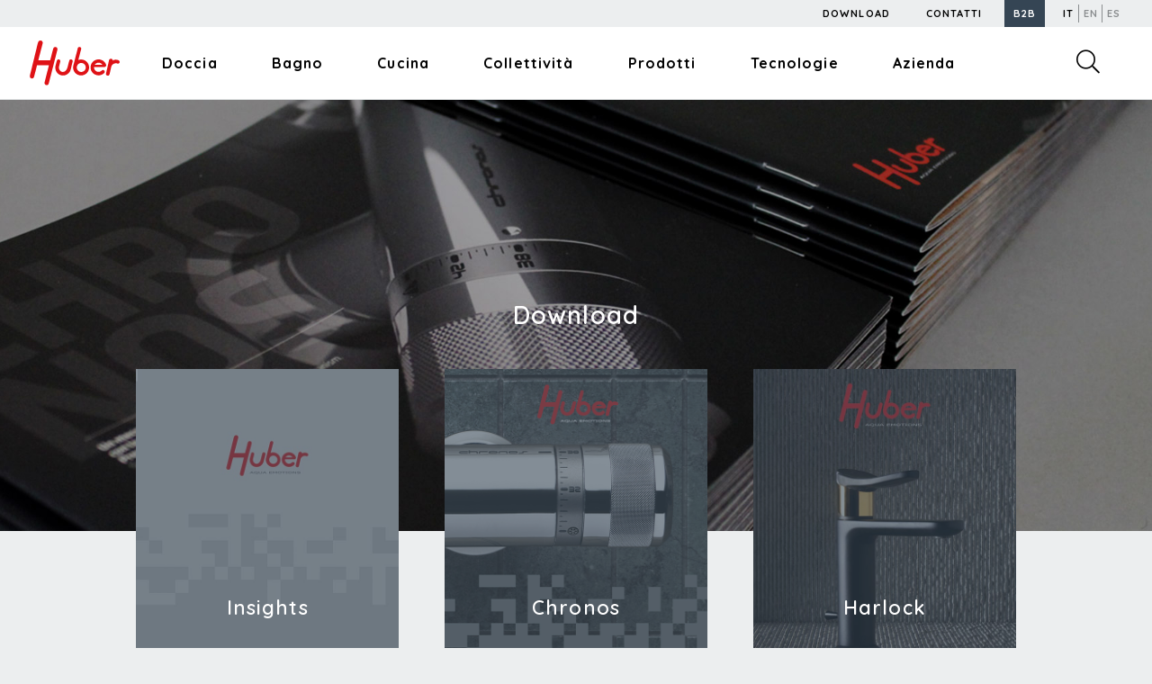

--- FILE ---
content_type: text/html; charset=UTF-8
request_url: https://www.huberitalia.com/download
body_size: 6721
content:
<!Doctype HTML5>
<html class="no-js">
<head>
<meta charset="utf-8">
<link rel="canonical" href="https://www.huberitalia.com/download">
<link rel="preconnect" href="https://fonts.gstatic.com">
<title>Download | Huber</title>
<meta name="description" content=""/>
<meta name="robot" content="index, follow">
<meta name="viewport" content="width=device-width, initial-scale=1.0, viewport-fit=cover">
<meta property="og:url" content="download" />
<meta property="og:headline" content="Download | Huber" />
<meta property="og:image" content="https://www.huberitalia.com/source_img/og-cover.jpg" />
<meta property="og:locale" content="it_IT" />
<meta property="og:title" content="Download | Huber" />
<meta property="og:description" content="" />
<!-- Global Site Tag (gtag.js) - Google Analytics -->
<script async src="https://www.googletagmanager.com/gtag/js?id=G-7DH2JL1V7Z"></script>
<script>
window.dataLayer = window.dataLayer || [];
function gtag(){dataLayer.push(arguments);}
gtag('js', new Date());
	gtag('config', 'G-7DH2JL1V7Z', { cookie_flags: 'SameSite=None;Secure' });
</script>
<script>
</script>
<!-- End Global Site Tag (gtag.js) - Google Analytics -->
<link rel="stylesheet" href="//fonts.googleapis.com/css2?family=Quicksand:wght@400;500;600;700" type="text/css" media="screen" />
<link rel="stylesheet" href="//cdnjs.cloudflare.com/ajax/libs/OwlCarousel2/2.3.4/assets/owl.carousel.min.css" type="text/css" media="screen" />
<link rel="stylesheet" href="//cdnjs.cloudflare.com/ajax/libs/select2/4.0.13/css/select2.min.css" type="text/css" media="screen" />
<link rel="stylesheet" href="//cdnjs.cloudflare.com/ajax/libs/Swiper/6.5.4/swiper-bundle.min.css" type="text/css" media="screen" />
<link rel="stylesheet" href="https://www.huberitalia.com/nui__mvc__view/__local/source_css/nui.view.min.css" type="text/css" media="screen" />
<link rel="stylesheet" href="https://www.huberitalia.com/nui__mvc__view/__local/source_css/nui.custom.css" type="text/css" media="screen" />
<script src="//cdnjs.cloudflare.com/ajax/libs/jquery/3.3.1/jquery.min.js"></script>
<script src="//cdnjs.cloudflare.com/ajax/libs/Base64/1.1.0/base64.min.js"></script>
<script src="https://www.huberitalia.com/nui__mvc__view/__local/source_js/base64js.min.js"></script>
<script src="//cdnjs.cloudflare.com/ajax/libs/modernizr/2.8.3/modernizr.min.js"/></script>
<script src="//cdnjs.cloudflare.com/ajax/libs/detectizr/2.2.0/detectizr.min.js"/></script>
<script src="//kit.fontawesome.com/a9494255f6.js"/></script>
<script type="application/ld+json">
{
"@context": "http://www.schema.org",
"@type": "Organization",
"name": "Huber",
"description": "",
"address": {
"@type": "PostalAddress",
"addressCountry": "IT"
}
}
</script>
</head>
<body lang="it">
<div class="--wrapper">
<header class="--header">
<div class="--header-inner">
<section class="--section-service">
<div class="--section-service-inner">
<ul>
<li><a href="https://www.huberitalia.com/download"><span>Download</span></a></li>
<li><a href="https://www.huberitalia.com/contatti"><span>Contatti</span></a></li>
</ul>
<div class="--layer-profile">
<div class="--layer-profile-inner">
<div class="--layer-header"><div class="--layer-header-inner"><a href="https://www.huberitalia.com/profilo" role="button" data-nui-interface-trigger>
<span class="--label">B2B</span></a>
</div>
</div>
<div class="--layer-data"><div class="--layer-data-inner"></div>
</div>
</div>
</div>
<ul>
<li class="--lang"><a href="https://www.huberitalia.com/"><span><strong>IT</strong></span></a></li>
<li class="--lang"><a href="https://en.huberitalia.com"><span>EN</span></a></li>
<li class="--lang"><a href="https://es.huberitalia.com"><span>ES</span></a></li>
</ul>
</div>
</section>
<section class="--section-interface">
<div class="--section-interface-inner">
<div class="--layer-logo">
<div class="--layer-logo-inner">
<div class="--layer-header"><div class="--layer-header-inner"><a href="https://www.huberitalia.com/" title="Huber"><img class="logo" src="https://www.huberitalia.com/source_svg/huber_logo.svg" alt="Huber"></a>
</div>
</div>
<div class="--layer-data"><div class="--layer-data-inner"></div>
</div>
</div>
</div>
<div class="--layer-nav" data-nui-interface data-nui-interface-modal>
<div class="--layer-nav-inner">
<div class="--layer-header" data-nui-interface-header><div class="--layer-header-inner"><a href="javascript:void(0);" role="button" data-nui-interface-trigger>
<span class="--label"><i class="fal fa-bars"></i><i class="fal fa-times"></i></span>
</a>
</div>
</div>
<div class="--layer-data" data-nui-interface-data><div class="--layer-data-inner"><nav>
<ul data-level="1">
<li data-category-uid="ecom-shower" class="">
<a href="https://www.huberitalia.com/doccia" title="Scopri la collezione Doccia Huber"><span>Doccia</span></a>
<ul data-level="2">
<li class="--mobile --back">
<a href="javascript:void(0);"><span>Indietro</span></a>
</li>
<li class="--mobile --direct">
<a href="https://www.huberitalia.com/doccia"<span>Doccia</span></a>
</li>
<li class="--direct">
<a href="https://www.huberitalia.com/bagno/doccia/colonne-doccia"><span>Colonne Doccia</span></a>
<ul data-level="3">
<li class="--mobile --back">
<a href="javascript:void(0);"><span>Indietro</span></a>
</li>
<li class="--mobile --direct">
<a href="https://www.huberitalia.com/bagno/doccia/colonne-doccia"<span>Colonne Doccia</span></a>
</li>
<li class="">
<a href="https://www.huberitalia.com/bagno/doccia/colonne-doccia/termostatiche"><span>Termostatiche</span></a>
</li>
<li class="">
<a href="https://www.huberitalia.com/bagno/doccia/colonne-doccia/monocomando"><span>Monocomando</span></a>
</li>
<li class="">
<a href="https://www.huberitalia.com/bagno/doccia/colonne-doccia/senza-miscelatore"><span>Senza Miscelatore</span></a>
</li>
</ul>
</li>
<li class="--direct">
<a href="https://www.huberitalia.com/bagno/doccia/combinazioni-doccia"><span>Combinazioni Doccia</span></a>
<ul data-level="3">
<li class="--mobile --back">
<a href="javascript:void(0);"><span>Indietro</span></a>
</li>
<li class="--mobile --direct">
<a href="https://www.huberitalia.com/bagno/doccia/combinazioni-doccia"<span>Combinazioni Doccia</span></a>
</li>
<li class="">
<a href="https://www.huberitalia.com/bagno/doccia/combinazioni-doccia/termostatiche"><span>Termostatiche</span></a>
</li>
<li class="">
<a href="https://www.huberitalia.com/bagno/doccia/combinazioni-doccia/monocomando"><span>Monocomando</span></a>
</li>
</ul>
</li>
<li class="--direct">
<a href="https://www.huberitalia.com/bagno/doccia/miscelatori-doccia"><span>Miscelatori Doccia</span></a>
<ul data-level="3">
<li class="--mobile --back">
<a href="javascript:void(0);"><span>Indietro</span></a>
</li>
<li class="--mobile --direct">
<a href="https://www.huberitalia.com/bagno/doccia/miscelatori-doccia"<span>Miscelatori Doccia</span></a>
</li>
<li class="">
<a href="https://www.huberitalia.com/bagno/doccia/miscelatori-doccia/termostatici"><span>Termostatici</span></a>
</li>
<li class="">
<a href="https://www.huberitalia.com/bagno/doccia/miscelatori-doccia/monocomando"><span>Monocomando</span></a>
</li>
</ul>
</li>
<li class="--direct">
<a href="https://www.huberitalia.com/bagno/doccia/soffioni-a-pioggia"><span>Soffioni a Pioggia</span></a>
<ul data-level="3">
<li class="--mobile --back">
<a href="javascript:void(0);"><span>Indietro</span></a>
</li>
<li class="--mobile --direct">
<a href="https://www.huberitalia.com/bagno/doccia/soffioni-a-pioggia"<span>Soffioni a Pioggia</span></a>
</li>
<li class="">
<a href="https://www.huberitalia.com/bagno/doccia/soffioni-a-pioggia/a-soffitto"><span>a Soffitto</span></a>
</li>
<li class="">
<a href="https://www.huberitalia.com/bagno/doccia/soffioni-a-pioggia/a-parete"><span>a Parete</span></a>
</li>
<li class="">
<a href="https://www.huberitalia.com/bagno/doccia/soffioni-a-pioggia/sensoriali"><span>Sensoriali</span></a>
</li>
</ul>
</li>
<li class="--direct">
<a href="https://www.huberitalia.com/bagno/doccia/complementi-doccia"><span>Complementi Doccia</span></a>
<ul data-level="3">
<li class="--mobile --back">
<a href="javascript:void(0);"><span>Indietro</span></a>
</li>
<li class="--mobile --direct">
<a href="https://www.huberitalia.com/bagno/doccia/complementi-doccia"<span>Complementi Doccia</span></a>
</li>
<li class="">
<a href="https://www.huberitalia.com/bagno/doccia/complementi-doccia/termostatici"><span>Termostatici</span></a>
</li>
<li class="">
<a href="https://www.huberitalia.com/bagno/doccia/complementi-doccia/bracci-doccia-con-soffione"><span>Bracci Doccia con Soffione</span></a>
</li>
<li class="">
<a href="https://www.huberitalia.com/bagno/doccia/complementi-doccia/saliscendi"><span>Saliscendi</span></a>
</li>
<li class="">
<a href="https://www.huberitalia.com/bagno/doccia/complementi-doccia/doccette-su-presa-dacqua"><span>Doccette su Presa d'Acqua</span></a>
</li>
<li class="">
<a href="https://www.huberitalia.com/bagno/doccia/complementi-doccia/doccette-e-supporti-murali"><span>Doccette e Supporti Murali</span></a>
</li>
<li class="">
<a href="https://www.huberitalia.com/bagno/doccia/complementi-doccia/flessibili-e-prese-dacqua"><span>Flessibili e Prese d'Acqua</span></a>
</li>
</ul>
</li>
<div data-image><img src="https://www.huberitalia.com/source_img/header--nav--shower.jpg"/></div>
</ul>
</li>
<li data-category-uid="ecom-bathroom" class="">
<a href="https://www.huberitalia.com/bagno" title="Scopri la collezione Bagno Huber"><span>Bagno</span></a>
<ul data-level="2">
<li class="--mobile --back">
<a href="javascript:void(0);"><span>Indietro</span></a>
</li>
<li class="--mobile --direct">
<a href="https://www.huberitalia.com/bagno"<span>Bagno</span></a>
</li>
<li class="--direct">
<a href="https://www.huberitalia.com/bagno/cucina"><span>Cucina</span></a>
<ul data-level="3">
<li class="--mobile --back">
<a href="javascript:void(0);"><span>Indietro</span></a>
</li>
<li class="--mobile --direct">
<a href="https://www.huberitalia.com/bagno/cucina"<span>Cucina</span></a>
</li>
<li class="">
<a href="https://www.huberitalia.com/bagno/cucina/miscelatori-a-parete"><span>Miscelatori a Parete</span></a>
</li>
<li class="">
<a href="https://www.huberitalia.com/bagno/cucina/miscelatori-su-piano"><span>Miscelatori su Piano</span></a>
</li>
</ul>
</li>
<li class="--direct">
<a href="https://www.huberitalia.com/bagno/lavabo"><span>Lavabo</span></a>
<ul data-level="3">
<li class="--mobile --back">
<a href="javascript:void(0);"><span>Indietro</span></a>
</li>
<li class="--mobile --direct">
<a href="https://www.huberitalia.com/bagno/lavabo"<span>Lavabo</span></a>
</li>
<li class="">
<a href="https://www.huberitalia.com/bagno/lavabo/su-piano"><span>su Piano</span></a>
</li>
<li class="">
<a href="https://www.huberitalia.com/bagno/lavabo/a-parete"><span>a Parete</span></a>
</li>
<li class="">
<a href="https://www.huberitalia.com/bagno/lavabo/a-pavimento"><span>a Pavimento</span></a>
</li>
<li class="">
<a href="https://www.huberitalia.com/bagno/lavabo/complementi-lavabo"><span>Complementi Lavabo</span></a>
</li>
</ul>
</li>
<li class="--direct">
<a href="https://www.huberitalia.com/bagno/bidet"><span>Bidet</span></a>
<ul data-level="3">
<li class="--mobile --back">
<a href="javascript:void(0);"><span>Indietro</span></a>
</li>
<li class="--mobile --direct">
<a href="https://www.huberitalia.com/bagno/bidet"<span>Bidet</span></a>
</li>
<li class="">
<a href="https://www.huberitalia.com/bagno/bidet/su-piano"><span>su Piano</span></a>
</li>
<li class="">
<a href="https://www.huberitalia.com/bagno/bidet/doccetta-igienica"><span>Doccetta Igienica</span></a>
</li>
</ul>
</li>
<li class="--direct">
<a href="https://www.huberitalia.com/bagno/vasca"><span>Vasca</span></a>
<ul data-level="3">
<li class="--mobile --back">
<a href="javascript:void(0);"><span>Indietro</span></a>
</li>
<li class="--mobile --direct">
<a href="https://www.huberitalia.com/bagno/vasca"<span>Vasca</span></a>
</li>
<li class="">
<a href="https://www.huberitalia.com/bagno/vasca/colonne-vasca"><span>Colonne Vasca</span></a>
</li>
<li class="">
<a href="https://www.huberitalia.com/bagno/vasca/combinazioni-vasca"><span>Combinazioni Vasca</span></a>
</li>
<li class="">
<a href="https://www.huberitalia.com/bagno/vasca/miscelatori-vasca"><span>Miscelatori Vasca</span></a>
</li>
<li class="">
<a href="https://www.huberitalia.com/bagno/vasca/a-pavimento"><span>a Pavimento</span></a>
</li>
<li class="">
<a href="https://www.huberitalia.com/bagno/vasca/complementi-vasca"><span>Complementi Vasca</span></a>
</li>
</ul>
</li>
<li class="--direct">
<a href="https://www.huberitalia.com/bagno/doccia"><span>Doccia</span></a>
<ul data-level="3">
<li class="--mobile --back">
<a href="javascript:void(0);"><span>Indietro</span></a>
</li>
<li class="--mobile --direct">
<a href="https://www.huberitalia.com/bagno/doccia"<span>Doccia</span></a>
</li>
<li class="">
<a href="https://www.huberitalia.com/bagno/doccia/colonne-doccia"><span>Colonne Doccia</span></a>
</li>
<li class="">
<a href="https://www.huberitalia.com/bagno/doccia/combinazioni-doccia"><span>Combinazioni Doccia</span></a>
</li>
<li class="">
<a href="https://www.huberitalia.com/bagno/doccia/miscelatori-doccia"><span>Miscelatori Doccia</span></a>
</li>
<li class="">
<a href="https://www.huberitalia.com/bagno/doccia/soffioni-a-pioggia"><span>Soffioni a Pioggia</span></a>
</li>
<li class="">
<a href="https://www.huberitalia.com/bagno/doccia/complementi-doccia"><span>Complementi Doccia</span></a>
</li>
</ul>
</li>
<li class="--direct">
<a href="https://www.huberitalia.com/bagno/accessori-bagno"><span>Accessori Bagno</span></a>
<ul data-level="3">
<li class="--mobile --back">
<a href="javascript:void(0);"><span>Indietro</span></a>
</li>
<li class="--mobile --direct">
<a href="https://www.huberitalia.com/bagno/accessori-bagno"<span>Accessori Bagno</span></a>
</li>
<li class="">
<a href="https://www.huberitalia.com/bagno/accessori-bagno/porta-salviette"><span>Porta Salviette</span></a>
</li>
<li class="">
<a href="https://www.huberitalia.com/bagno/accessori-bagno/porta-bicchiere"><span>Porta Bicchiere</span></a>
</li>
<li class="">
<a href="https://www.huberitalia.com/bagno/accessori-bagno/porta-sapone"><span>Porta Sapone</span></a>
</li>
<li class="">
<a href="https://www.huberitalia.com/bagno/accessori-bagno/porta-rotolo"><span>Porta Rotolo</span></a>
</li>
<li class="">
<a href="https://www.huberitalia.com/bagno/accessori-bagno/porta-scopino"><span>Porta Scopino</span></a>
</li>
<li class="">
<a href="https://www.huberitalia.com/bagno/accessori-bagno/mensole"><span>Mensole</span></a>
</li>
<li class="">
<a href="https://www.huberitalia.com/bagno/accessori-bagno/appendini"><span>Appendini</span></a>
</li>
</ul>
</li>
<li class="--direct">
<a href="https://www.huberitalia.com/bagno/complementi-bagno"><span>Complementi</span></a>
<ul data-level="3">
<li class="--mobile --back">
<a href="javascript:void(0);"><span>Indietro</span></a>
</li>
<li class="--mobile --direct">
<a href="https://www.huberitalia.com/bagno/complementi-bagno"<span>Complementi</span></a>
</li>
<li class="">
<a href="https://www.huberitalia.com/bagno/complementi-bagno/doccette-wc-igieniche"><span>Doccette WC Igieniche</span></a>
</li>
<li class="">
<a href="https://www.huberitalia.com/bagno/complementi-bagno/rubinetti"><span>Rubinetti</span></a>
</li>
<li class="">
<a href="https://www.huberitalia.com/bagno/complementi-bagno/deviatori"><span>Deviatori</span></a>
</li>
<li class="">
<a href="https://www.huberitalia.com/bagno/complementi-bagno/raccorderia"><span>Raccorderia</span></a>
</li>
</ul>
</li>
<div data-image><img src="https://www.huberitalia.com/source_img/header--nav--bathroom.jpg"/></div>
</ul>
</li>
<li data-category-uid="ecom-kitchen" class="">
<a href="https://www.huberitalia.com/cucina" title="Scopri la collezione Cucina Huber"><span>Cucina</span></a>
<ul data-level="2">
<li class="--mobile --back">
<a href="javascript:void(0);"><span>Indietro</span></a>
</li>
<li class="--mobile --direct">
<a href="https://www.huberitalia.com/cucina"<span>Cucina</span></a>
</li>
<li class="--direct">
<a href="https://www.huberitalia.com/cucina/miscelatori-su-piano"><span>Miscelatori su Piano</span></a>
<ul data-level="3">
<li class="--mobile --back">
<a href="javascript:void(0);"><span>Indietro</span></a>
</li>
<li class="--mobile --direct">
<a href="https://www.huberitalia.com/cucina/miscelatori-su-piano"<span>Miscelatori su Piano</span></a>
</li>
<li class="">
<a href="https://www.huberitalia.com/cucina/miscelatori-su-piano/singola-leva"><span>Singola Leva</span></a>
</li>
<li class="">
<a href="https://www.huberitalia.com/cucina/miscelatori-su-piano/doppio-comando"><span>Doppio Comando</span></a>
</li>
<li class="">
<a href="https://www.huberitalia.com/cucina/miscelatori-su-piano/termostatici"><span>Termostatici</span></a>
</li>
<li class="">
<a href="https://www.huberitalia.com/cucina/miscelatori-su-piano/docce-estraibili"><span>Docce Estraibili</span></a>
</li>
</ul>
</li>
<li class="--direct">
<a href="https://www.huberitalia.com/cucina/miscelatori-a-parete"><span>Miscelatori a Parete</span></a>
<ul data-level="3">
<li class="--mobile --back">
<a href="javascript:void(0);"><span>Indietro</span></a>
</li>
<li class="--mobile --direct">
<a href="https://www.huberitalia.com/cucina/miscelatori-a-parete"<span>Miscelatori a Parete</span></a>
</li>
<li class="">
<a href="https://www.huberitalia.com/cucina/miscelatori-a-parete/singola-leva"><span>Singola Leva</span></a>
</li>
<li class="">
<a href="https://www.huberitalia.com/cucina/miscelatori-a-parete/doppio-comando"><span>Doppio Comando</span></a>
</li>
<li class="">
<a href="https://www.huberitalia.com/cucina/miscelatori-a-parete/termostatici"><span>Termostatici</span></a>
</li>
</ul>
</li>
<li class="--direct">
<a href="https://www.huberitalia.com/cucina/miscelatori-speciali"><span>Miscelatori Speciali</span></a>
<ul data-level="3">
<li class="--mobile --back">
<a href="javascript:void(0);"><span>Indietro</span></a>
</li>
<li class="--mobile --direct">
<a href="https://www.huberitalia.com/cucina/miscelatori-speciali"<span>Miscelatori Speciali</span></a>
</li>
<li class="">
<a href="https://www.huberitalia.com/cucina/miscelatori-speciali/side-spray"><span>Side Spray</span></a>
</li>
<li class="">
<a href="https://www.huberitalia.com/cucina/miscelatori-speciali/acqua-bollente"><span>Acqua Bollente</span></a>
</li>
<li class="">
<a href="https://www.huberitalia.com/cucina/miscelatori-speciali/acqua-filtrata"><span>Acqua Filtrata</span></a>
</li>
</ul>
</li>
<div data-image><img src="https://www.huberitalia.com/source_img/header--nav--kitchen.jpg"/></div>
</ul>
</li>
<li data-category-uid="ecom-professional" class="">
<a href="https://www.huberitalia.com/collettivita" title="Scopri la collezione Collettività Huber"><span>Collettività</span></a>
<ul data-level="2">
<li class="--mobile --back">
<a href="javascript:void(0);"><span>Indietro</span></a>
</li>
<li class="--mobile --direct">
<a href="https://www.huberitalia.com/collettivita"<span>Collettività</span></a>
</li>
<li class="--direct">
<a href="https://www.huberitalia.com/collettivita/lavabo-collettivita"><span>Lavabo</span></a>
<ul data-level="3">
<li class="--mobile --back">
<a href="javascript:void(0);"><span>Indietro</span></a>
</li>
<li class="--mobile --direct">
<a href="https://www.huberitalia.com/collettivita/lavabo-collettivita"<span>Lavabo</span></a>
</li>
<li class="">
<a href="https://www.huberitalia.com/collettivita/lavabo-collettivita/su-piano"><span>su Piano</span></a>
</li>
<li class="">
<a href="https://www.huberitalia.com/collettivita/lavabo-collettivita/a-parete"><span>a Parete</span></a>
</li>
<li class="">
<a href="https://www.huberitalia.com/collettivita/lavabo-collettivita/complementi-lavabo"><span>Complementi Lavabo</span></a>
</li>
</ul>
</li>
<li class="--direct">
<a href="https://www.huberitalia.com/collettivita/bidet-collettivita"><span>Bidet</span></a>
<ul data-level="3">
<li class="--mobile --back">
<a href="javascript:void(0);"><span>Indietro</span></a>
</li>
<li class="--mobile --direct">
<a href="https://www.huberitalia.com/collettivita/bidet-collettivita"<span>Bidet</span></a>
</li>
<li class="">
<a href="https://www.huberitalia.com/collettivita/bidet-collettivita/su-piano"><span>su Piano</span></a>
</li>
<li class="">
<a href="https://www.huberitalia.com/collettivita/bidet-collettivita/doccetta-igienica"><span>Doccetta igienica</span></a>
</li>
</ul>
</li>
<li class="--direct">
<a href="https://www.huberitalia.com/collettivita/vasca-collettivita"><span>Vasca</span></a>
<ul data-level="3">
<li class="--mobile --back">
<a href="javascript:void(0);"><span>Indietro</span></a>
</li>
<li class="--mobile --direct">
<a href="https://www.huberitalia.com/collettivita/vasca-collettivita"<span>Vasca</span></a>
</li>
<li class="">
<a href="https://www.huberitalia.com/collettivita/vasca-collettivita/miscelatori-vasca"><span>Miscelatori Vasca</span></a>
</li>
</ul>
</li>
<li class="--direct">
<a href="https://www.huberitalia.com/collettivita/doccia-collettivita"><span>Doccia</span></a>
<ul data-level="3">
<li class="--mobile --back">
<a href="javascript:void(0);"><span>Indietro</span></a>
</li>
<li class="--mobile --direct">
<a href="https://www.huberitalia.com/collettivita/doccia-collettivita"<span>Doccia</span></a>
</li>
<li class="">
<a href="https://www.huberitalia.com/collettivita/doccia-collettivita/colonne-doccia"><span>Colonne Doccia</span></a>
</li>
<li class="">
<a href="https://www.huberitalia.com/collettivita/doccia-collettivita/miscelatori-doccia"><span>Miscelatori Doccia</span></a>
</li>
<li class="">
<a href="https://www.huberitalia.com/collettivita/doccia-collettivita/complementi-doccia"><span>Complementi Doccia</span></a>
</li>
</ul>
</li>
<li class="--direct">
<a href="https://www.huberitalia.com/collettivita/cucina-collettivita"><span>Cucina</span></a>
<ul data-level="3">
<li class="--mobile --back">
<a href="javascript:void(0);"><span>Indietro</span></a>
</li>
<li class="--mobile --direct">
<a href="https://www.huberitalia.com/collettivita/cucina-collettivita"<span>Cucina</span></a>
</li>
<li class="">
<a href="https://www.huberitalia.com/collettivita/cucina-collettivita/miscelatori-su-piano"><span>Miscelatori su Piano</span></a>
</li>
<li class="">
<a href="https://www.huberitalia.com/collettivita/cucina-collettivita/miscelatori-a-parete"><span>Miscelatori a Parete</span></a>
</li>
</ul>
</li>
<li class="--direct">
<a href="https://www.huberitalia.com/collettivita/complementi-collettivita"><span>Complementi</span></a>
<ul data-level="3">
<li class="--mobile --back">
<a href="javascript:void(0);"><span>Indietro</span></a>
</li>
<li class="--mobile --direct">
<a href="https://www.huberitalia.com/collettivita/complementi-collettivita"<span>Complementi</span></a>
</li>
<li class="">
<a href="https://www.huberitalia.com/collettivita/complementi-collettivita/doccette-wc-igieniche"><span>Doccette WC Igieniche</span></a>
</li>
</ul>
</li>
<div data-image><img src="https://www.huberitalia.com/source_img/header--nav--professional.jpg"/></div>
</ul>
</li>
<li data-category-uid="ecom-lines" class="">
<a href="https://www.huberitalia.com/prodotti" title="Scopri le linee Huber"><span>Prodotti</span></a>
<ul data-level="2">
<li class="--mobile --back">
<a href="javascript:void(0);"><span>Indietro</span></a>
</li>
<li class="--mobile --direct">
<a href="https://www.huberitalia.com/prodotti"><span>Prodotti</span></a>
</li>
<li class="--list ">
<a href="https://www.huberitalia.com/prodotti/accessori-bagno" title="Scopri la collezione Accessori bagno | Huber"><span>Accessori bagno</span></a>
<a href="https://www.huberitalia.com/prodotti/baccarat" title="Scopri la collezione Baccarat | Huber"><span>Baccarat</span></a>
<a href="https://www.huberitalia.com/prodotti/chronos" title="Scopri la collezione Chronos | Huber"><span>Chronos</span></a>
<a href="https://www.huberitalia.com/prodotti/clinic-and-technical" title="Scopri la collezione Clinic&Technical | Huber"><span>Clinic&Technical</span></a>
<a href="https://www.huberitalia.com/prodotti/prodotti-collettivita" title="Scopri la collezione Collettività | Huber"><span>Collettività</span></a>
<a href="https://www.huberitalia.com/prodotti/columns" title="Scopri la collezione Columns | Huber"><span>Columns</span></a>
</li>
<li class="--list">
<a href="https://www.huberitalia.com/prodotti/complementi" title="Scopri la collezione Complementi | Huber"><span>Complementi</span></a>
<a href="https://www.huberitalia.com/prodotti/croisette" title="Scopri la collezione Croisette | Huber"><span>Croisette</span></a>
<a href="https://www.huberitalia.com/prodotti/dado" title="Scopri la collezione Dado | Huber"><span>Dado</span></a>
<a href="https://www.huberitalia.com/prodotti/eva" title="Scopri la collezione Eva | Huber"><span>Eva</span></a>
<a href="https://www.huberitalia.com/prodotti/h2" title="Scopri la collezione H2 | Huber"><span>H2</span></a>
<a href="https://www.huberitalia.com/prodotti/h3" title="Scopri la collezione H3 | Huber"><span>H3</span></a>
</li>
<li class="--list">
<a href="https://www.huberitalia.com/prodotti/harlock" title="Scopri la collezione Harlock | Huber"><span>Harlock</span></a>
<a href="https://www.huberitalia.com/prodotti/idroscopini" title="Scopri la collezione Idroscopini | Huber"><span>Idroscopini</span></a>
<a href="https://www.huberitalia.com/prodotti/kitchen-collection" title="Scopri la collezione Kitchen | Huber"><span>Kitchen</span></a>
<a href="https://www.huberitalia.com/prodotti/levity" title="Scopri la collezione Levity | Huber"><span>Levity</span></a>
<a href="https://www.huberitalia.com/prodotti/lynox" title="Scopri la collezione Lynox | Huber"><span>Lynox</span></a>
<a href="https://www.huberitalia.com/prodotti/m32" title="Scopri la collezione M32 | Huber"><span>M32</span></a>
</li>
<li class="--list">
<a href="https://www.huberitalia.com/prodotti/norma" title="Scopri la collezione Norma | Huber"><span>Norma</span></a>
<a href="https://www.huberitalia.com/prodotti/nuova-ego" title="Scopri la collezione Nuova ego | Huber"><span>Nuova ego</span></a>
<a href="https://www.huberitalia.com/prodotti/nuova-kiruna" title="Scopri la collezione Nuova Kiruna | Huber"><span>Nuova Kiruna</span></a>
<a href="https://www.huberitalia.com/prodotti/one-box" title="Scopri la collezione One box | Huber"><span>One box</span></a>
<a href="https://www.huberitalia.com/prodotti/push-and-shower" title="Scopri la collezione Push&Shower | Huber"><span>Push&Shower</span></a>
<a href="https://www.huberitalia.com/prodotti/ricambi" title="Scopri la collezione Ricambi | Huber"><span>Ricambi</span></a>
</li>
<li class="--list">
<a href="https://www.huberitalia.com/prodotti/saturno" title="Scopri la collezione Saturno | Huber"><span>Saturno</span></a>
<a href="https://www.huberitalia.com/prodotti/shower-collection" title="Scopri la collezione Shower | Huber"><span>Shower</span></a>
<a href="https://www.huberitalia.com/prodotti/soft" title="Scopri la collezione Soft | Huber"><span>Soft</span></a>
<a href="https://www.huberitalia.com/prodotti/suite" title="Scopri la collezione Suite | Huber"><span>Suite</span></a>
<a href="https://www.huberitalia.com/prodotti/thermo" title="Scopri la collezione Thermo | Huber"><span>Thermo</span></a>
<a href="https://www.huberitalia.com/prodotti/tratto-evo" title="Scopri la collezione Tratto evo | Huber"><span>Tratto evo</span></a>
</li>
<li class="--list">
<a href="https://www.huberitalia.com/prodotti/victorian" title="Scopri la collezione Victorian | Huber"><span>Victorian</span></a>
<a href="https://www.huberitalia.com/prodotti/zara" title="Scopri la collezione Zara | Huber"><span>Zara</span></a>
<a href="https://www.huberitalia.com/prodotti/zen" title="Scopri la collezione Zen | Huber"><span>Zen</span></a>
</li>
<div data-image><img src="https://www.huberitalia.com/source_img/header--nav--products.jpg"/></div>
</ul>
</li>
<li data-category-uid="view-technology" class="">
<a href="https://www.huberitalia.com/tecnologie" title="Scopri le tecnologie Huber"><span>Tecnologie</span></a>
<ul data-level="2">
<li class="--mobile --back">
<a href="javascript:void(0);"><span>Indietro</span></a>
</li>
<li class="--mobile --direct">
<a href="https://www.huberitalia.com/tecnologie"><span>Tecnologie</span></a>
</li>
<li class="--list">
<a href="https://www.huberitalia.com/tecnologie/chronos"><span>Chronos</span></a>
<a href="https://www.huberitalia.com/tecnologie/termostatico"><span>Termostatico</span></a>
<a href="https://www.huberitalia.com/tecnologie/sequenziale"><span>Sequenziale</span></a>
</li>
<li class="--list">
<a href="https://www.huberitalia.com/tecnologie/one-box"><span>OneBox</span></a>
<a href="https://www.huberitalia.com/tecnologie/instant-100"><span>Instant100</span></a>
</li>
<li class="--list">
<a href="https://www.huberitalia.com/tecnologie/safe-touch"><span>SafeTouch</span></a>
<a href="https://www.huberitalia.com/tecnologie/energy-save"><span>EnergySave</span></a>
</li>
<div data-image><img src="https://www.huberitalia.com/source_img/header--nav--technology.jpg"/></div>
</ul>
</li>
<li data-category-uid="view-company" class="">
<a href="https://www.huberitalia.com/azienda" title="Scopri l'azienda Huber"><span>Azienda</span></a>
<ul data-level="2">
<li class="--mobile --back">
<a href="javascript:void(0);"><span>Indietro</span></a>
</li>
<li class="--mobile --direct">
<a href="https://www.huberitalia.com/azienda"><span>Scopri l'azienda Huber</span></a>
</li>
<li class="--list">
<a href="https://www.huberitalia.com/azienda/storia"><span>Storia</span></a>
<a href="https://www.huberitalia.com/azienda/huber-lab"><span>HuberLab</span></a>
</li>
<li class="--list">
<a href="https://www.huberitalia.com/azienda/produzione"><span>Produzione</span></a>
<a href="https://www.huberitalia.com/azienda/certificazioni"><span>Certificazioni</span></a>
</li>
<li class="--list">
<a href="https://www.huberitalia.com/azienda/sostenibilita"><span>Sostenibilità</span></a>
</li>
<div data-image><img src="https://www.huberitalia.com/source_img/header--nav--company.jpg"/></div>
</ul>
</li>
<li data-category-uid="view-company" class="--mobile --direct --current">
<a href="https://www.huberitalia.com/download" title="Scopri i cataloghi Huber"><span>Download</span></a>
</li>
<li data-category-uid="view-company" class="--mobile --direct ">
<a href="https://www.huberitalia.com/contatti" title="Contatta Huber"><span>Contatti</span></a>
</li>
<li data-category-uid="view-company" class="--mobile --direct ">
<a href="https://www.huberitalia.com/profile" title="B2B Huber"><span>B2B</span></a>
</li>
<li class="--lang --mobile --direct">
<a href="https://www.huberitalia.com/"><span>IT</span></a><span> | </span><a href="https://en.huberitalia.com"><span>EN</span></a><span> | </span><a href="https://es.huberitalia.com"><span>ES</span></a></li>
</ul>
</nav>
</div>
</div>
</div>
</div>
<div class="--layer-search" data-nui-interface data-nui-interface-modal>
<div class="--layer-search-inner">
<div class="--layer-header" data-nui-interface-header><div class="--layer-header-inner"><a href="javascript:void(0);" role="button" data-nui-interface-trigger>
<span class="--label"><i class="fal fa-search"></i></span></a>
</div>
</div>
<div class="--layer-data" data-nui-interface-data><div class="--layer-data-inner"><div class="--ui-control --ui-control-search">
<label class="--ui-control-label --center" for="_search">Inserisci i termini di ricerca</label>
<div class="--ui-control-group">
<input id="_search" type="text" value="" class="--ui-control-field" data-nui-interface-search/>
<button class="--ui-button --primary --icon" data-nui-interface-search><i class="fal fa-search" aria-hidden="true"></i></button>
</div>
</div>
</div>
</div>
</div>
</div>
</div>
</section>
<form 
		name="data-adapter" 
		data-adapter="true" 
		data-adapter-request="download"
		autocomplete="off">
<input type="hidden" id="set_search" name="set_search"  data-name="search" value="" />
<input type="hidden" id="set_finishing" name="set_finishing"  data-name="finishing" value="" />
<input type="hidden" id="set_cluster" name="set_cluster"  data-name="cluster" value="" />
<input type="hidden" id="set_page" name="set_page"  data-name="page" value="" />
<input type="hidden" id="set_order" name="set_order"  data-name="order" value="" />
<input type="hidden" id="set_limit" name="set_limit"  data-name="limit" value="" />
<div class="hidden" role="button" data-command="_set"></div>
</form>
</div>
</header>
<main
				role="main"
				data-view="stream"  
				data-model="nui"
				class="--main "
				>
<section class="--section --thin" data-model="hci-slide">
<div class="--section-inner">
<div class="--layer-data">
<div class="--layer-data-inner">
<div class="--stream-data --stream-data-cluster">
<div class="--slide" data-model="element">
<div class="--slide-inner">
<div class="--layer-image">
<div class="--layer-image-inner">
<picture>
<source media="(max-width: 767.98px)" srcset="https://www.huberitalia.com/source_img/page--mod--download--slide--v.jpg">
<source media="(min-width: 768px) and (max-width: 991.98px)" srcset="https://www.huberitalia.com/source_img/page--mod--download--slide--v.jpg">
<img src="https://www.huberitalia.com/source_img/page--mod--download--slide.jpg" alt="">
</picture>
</div>
</div>
<div class="--layer-data">
<div class="--layer-data-inner">
<h1 class="--ss-text-h2">Download</h1>
</div>
</div>
</div>
</div>
</div>
</div>
</div>
</div>
</section>
<section class="--section" data-model="hci-download">
<div class="--section-inner">
<div class="--layer-data">
<div class="--layer-data-inner">
<div class="--stream-data --stream-data-cluster">
<div  class="--download" data-model="element">
<a href="https://www.huberitalia.com/download/catalogs/pdf/10_Insights_Book_0101187000.pdf" title="Scarica il catalogoInsights" target="_blank"><div class="--download-inner">
<div class="--layer-image">
<div class="--layer-image-inner" data-adapter="">
<img src="https://www.huberitalia.com/download/catalogs/pdf/10_Insights_Book_0101187000.jpg" />
</div>
</div>
<div class="--layer-data">
<div class="--layer-data-inner">
<h3 class="--ss-text-h3">Insights</h2>
</div>
</div>
</div>
</a>
</div>
<div  class="--download" data-model="element">
<a href="https://www.huberitalia.com/download/catalogs/pdf/20_Chronos_Book_0101204000.pdf" title="Scarica il catalogoChronos" target="_blank"><div class="--download-inner">
<div class="--layer-image">
<div class="--layer-image-inner" data-adapter="">
<img src="https://www.huberitalia.com/download/catalogs/pdf/20_Chronos_Book_0101204000.jpg" />
</div>
</div>
<div class="--layer-data">
<div class="--layer-data-inner">
<h3 class="--ss-text-h3">Chronos</h2>
</div>
</div>
</div>
</a>
</div>
<div  class="--download" data-model="element">
<a href="https://www.huberitalia.com/download/catalogs/pdf/30_Harlock_Book_0101205000.pdf" title="Scarica il catalogoHarlock" target="_blank"><div class="--download-inner">
<div class="--layer-image">
<div class="--layer-image-inner" data-adapter="">
<img src="https://www.huberitalia.com/download/catalogs/pdf/30_Harlock_Book_0101205000.jpg" />
</div>
</div>
<div class="--layer-data">
<div class="--layer-data-inner">
<h3 class="--ss-text-h3">Harlock</h2>
</div>
</div>
</div>
</a>
</div>
<div  class="--download" data-model="element">
<a href="https://www.huberitalia.com/download/catalogs/pdf/40_Nuova-Ego_Book_0101530000.pdf" title="Scarica il catalogoNuova Ego" target="_blank"><div class="--download-inner">
<div class="--layer-image">
<div class="--layer-image-inner" data-adapter="">
<img src="https://www.huberitalia.com/download/catalogs/pdf/40_Nuova-Ego_Book_0101530000.jpg" />
</div>
</div>
<div class="--layer-data">
<div class="--layer-data-inner">
<h3 class="--ss-text-h3">Nuova Ego</h2>
</div>
</div>
</div>
</a>
</div>
<div  class="--download" data-model="element">
<a href="https://www.huberitalia.com/download/catalogs/pdf/50_Dado-Cascade_Book_0101261000.pdf" title="Scarica il catalogoDado Cascade" target="_blank"><div class="--download-inner">
<div class="--layer-image">
<div class="--layer-image-inner" data-adapter="">
<img src="https://www.huberitalia.com/download/catalogs/pdf/50_Dado-Cascade_Book_0101261000.jpg" />
</div>
</div>
<div class="--layer-data">
<div class="--layer-data-inner">
<h3 class="--ss-text-h3">Dado Cascade</h2>
</div>
</div>
</div>
</a>
</div>
<div  class="--download" data-model="element">
<a href="https://www.huberitalia.com/download/catalogs/pdf/52_All-in-One_Huber_0101713000.pdf" title="Scarica il catalogoAll in One" target="_blank"><div class="--download-inner">
<div class="--layer-image">
<div class="--layer-image-inner" data-adapter="">
<img src="https://www.huberitalia.com/download/catalogs/pdf/52_All-in-One_Huber_0101713000.jpg" />
</div>
</div>
<div class="--layer-data">
<div class="--layer-data-inner">
<h3 class="--ss-text-h3">All in One</h2>
</div>
</div>
</div>
</a>
</div>
<div  class="--download" data-model="element">
<a href="https://www.huberitalia.com/download/catalogs/pdf/54_Technologies_Huber_0101788000.pdf" title="Scarica il catalogoTechnologies" target="_blank"><div class="--download-inner">
<div class="--layer-image">
<div class="--layer-image-inner" data-adapter="">
<img src="https://www.huberitalia.com/download/catalogs/pdf/54_Technologies_Huber_0101788000.jpg" />
</div>
</div>
<div class="--layer-data">
<div class="--layer-data-inner">
<h3 class="--ss-text-h3">Technologies</h2>
</div>
</div>
</div>
</a>
</div>
<div  class="--download" data-model="element">
<a href="https://www.huberitalia.com/download/catalogs/pdf/56_Where-Design-Evolves_Huber_0101789000.pdf" title="Scarica il catalogoWhere Design Evolves" target="_blank"><div class="--download-inner">
<div class="--layer-image">
<div class="--layer-image-inner" data-adapter="">
<img src="https://www.huberitalia.com/download/catalogs/pdf/56_Where-Design-Evolves_Huber_0101789000.jpg" />
</div>
</div>
<div class="--layer-data">
<div class="--layer-data-inner">
<h3 class="--ss-text-h3">Where Design Evolves</h2>
</div>
</div>
</div>
</a>
</div>
<div  class="--download" data-model="element">
<a href="https://www.huberitalia.com/download/catalogs/pdf/58_Etichetta_Ambientale.pdf" title="Scarica il catalogoEtichetta" target="_blank"><div class="--download-inner">
<div class="--layer-image">
<div class="--layer-image-inner" data-adapter="">
<img src="https://www.huberitalia.com/download/catalogs/pdf/58_Etichetta_Ambientale.jpg" />
</div>
</div>
<div class="--layer-data">
<div class="--layer-data-inner">
<h3 class="--ss-text-h3">Etichetta</h2>
</div>
</div>
</div>
</a>
</div>
</div>
</div>
</div>
</div>
</section>
</main>
<div class="--breadcrumb">
<div class="--breadcrumb-inner">
<nav class="">
<ol itemscope="" itemtype="http://schema.org/BreadcrumbList">
<li itemprop="itemListElement" itemscope itemtype="http://schema.org/ListItem" class=""><a itemprop="item" itemtype="http://schema.org/Thing" href="https://www.huberitalia.com/" title="Huber"><span itemprop="name">Home</span></a><meta itemprop="position" content="0"/></li>
<li itemprop="itemListElement" itemscope itemtype="http://schema.org/ListItem" class="--active"><span itemprop="name">Download</span><meta itemprop="position" content="1"/></li>
</ol>
</nav>
<div class="--social-links">
<ul>
<li><a href="https://www.facebook.com/huberspa" target="_blank"><i class="fab fa-facebook-square"></i></a></li>
<li><a href="https://www.instagram.com/huber_official/" target="_blank"><i class="fab fa-instagram"></i></a></li>
<li><a href="https://www.youtube.com/channel/UC_u_MizRs3YUK0-NCds05hA/videos" target="_blank"><i class="fab fa-youtube"></i></a></li>
</ul>
</div>
</div>
</div>
<footer class="--footer">
<div class="--footer-inner">
<section class="--section-service">
<div class="--section-service-inner">
<div class="container">
<div class="row">
<div class="col-xl-9 order-xl-1">
<div class="row">
<div class="d-none d-xl-block col-xl"></div>
<div class="col-md-6 col-xl">
<div class="inner mb-4">
<div class="--footer-title d-md-none" type="button" data-toggle="collapse" data-target="#collapse-bagno" aria-expanded="true" aria-controls="collapse-bagno">
Prodotti <i class="fas fa-plus"></i><i class="fas fa-minus"></i>
</div>
<div class="--footer-title d-none d-md-block">Prodotti</div>
<div class="--footer-content collapse show" id="collapse-bagno">
<ul>
<li><a href="https://www.huberitalia.com/doccia"><span>Doccia</span></a></li>
<li><a href="https://www.huberitalia.com/bagno"><span>Bagno</span></a></li>
<li><a href="https://www.huberitalia.com/cucina"><span>Cucina</span></a></li>
<li><a href="https://www.huberitalia.com/collettivita"><span>Collettività</span></a></li>
</ul>
</div>
</div>
</div>
<div class="col-md-6 col-xl">
<div class="inner mb-4">
<div class="--footer-title d-md-none" type="button" data-toggle="collapse" data-target="#collapse-cucina" aria-expanded="true" aria-controls="collapse-cucina">
Tecnologie <i class="fas fa-plus"></i><i class="fas fa-minus"></i>
</div>
<div class="--footer-title d-none d-md-block">Tecnologie</div>
<div class="--footer-content collapse show" id="collapse-cucina">
<ul>
<li><a href="https://www.huberitalia.com/tecnologie/chronos"><span>Chronos</span></a></li>
<li><a href="https://www.huberitalia.com/tecnologie/termostatico"><span>Termostatico</span></a></li>
<li><a href="https://www.huberitalia.com/tecnologie/sequenziale"><span>Sequenziale</span></a></li>
<li><a href="https://www.huberitalia.com/tecnologie/one-box"><span>OneBox</span></a></li>
<li><a href="https://www.huberitalia.com/tecnologie/instant-100"><span>Instant100</span></a></li>
</ul>
</div>
</div>
</div>
<div class="col-md-6 col-xl">
<div class="inner mb-4">
<div class="--footer-title d-md-none" type="button" data-toggle="collapse" data-target="#collapse-azienda" aria-expanded="true" aria-controls="collapse-azienda">
Azienda <i class="fas fa-plus"></i><i class="fas fa-minus"></i>
</div>
<div class="--footer-title d-none d-md-block">Azienda</div>
<div class="--footer-content collapse show" id="collapse-azienda">
<ul>
<li><a href="https://www.huberitalia.com/azienda/storia"><span>Storia</span></a></li>
<li><a href="https://www.huberitalia.com/azienda/huber-lab"><span>HuberLab</span></a></li>
<li><a href="https://www.huberitalia.com/azienda/produzione"><span>Produzione</span></a></li>
<li><a href="https://www.huberitalia.com/azienda/certificazioni"><span>Certificazioni</span></a></li>
<li><a href="https://www.huberitalia.com/azienda/sostenibilita"><span>Sostenibilità</span></a></li>
</ul>
</div>
</div>
</div>
<div class="col-md-6 col-xl">
<div class="inner mb-4">
<div class="--footer-title d-md-none" type="button" data-toggle="collapse" data-target="#collapse-informazioni" aria-expanded="true" aria-controls="collapse-informazioni">
Informazioni <i class="fas fa-plus"></i><i class="fas fa-minus"></i>
</div>
<div class="--footer-title d-none d-md-block">Informazioni</div>
<div class="--footer-content collapse show" id="collapse-informazioni">
<ul>
<li><a href="https://www.huberitalia.com/download"><span>Download</span></a></li>
<li><a href="https://www.huberitalia.com/contatti"><span>Contatti</span></a></li>
</ul>
</div>
</div>
</div>
</div>
</div>
<div class="col-xl-3 text-center text-xl-left">
<div class="inner mb-4">
<div class="--footer-title">
<img class="--footer-logo" src="https://www.huberitalia.com/source_svg/huber_logo.svg" alt="Huber">
</div>
<div class="--footer-description text-justify">Cinquant'anni di know-how tecnologico e produttivo, incentrato sul prodotto di rubinetteria più complesso e sofisticato, il termostatico. Queste le prime chiavi interpretative di Huber, tra i principali produttori in Europa e leader italiano indiscusso di questo settore.</div>
</div>
</div>
</div>
<div class="row justify-content-center justify-content-xl-end border-bottom pb-4 mb-4 --footer-content">
<div class="col-auto">
<a href="">Privacy</a>
</div>
<div class="col-auto">
<a href="https://www.huberitalia.com/informativa-cookies">Cookies</a>
</div>
<div class="col-auto">
<a href="https://www.oozone.it/" target="_blank">Credits</a>
</div>
</div>
<div class="row --footer-content">
<div class="col-xl-6">
<div class="row justify-content-center justify-content-xl-start mb-4 mb-xl-0">
<div class="col-xl-auto text-center text-md-left">
<i class="fal fa-phone-alt"></i>
<a href="tel:+390322967783">+39 0322 967783</a>
</div>
<div class="col-xl-auto text-center text-md-left">
<i class="fal fa-envelope"></i>
<a href="mailto:huber@huberitalia.com">huber@huberitalia.com</a>
</div>
</div>
</div>
<div class="col-xl-6">
<div class="row justify-content-center justify-content-xl-end">
<div class="col-xl-auto text-center text-md-left">
<i class="fal fa-copyright"></i>
<span>2021 Huber</span>
</div>
<div class="col-xl-auto text-center text-md-left">
<span>P. IVA IT02422800033</span>
</div>
</div>
</div>
</div>
</div>
</div>
</section>
</div>
</footer>
<script src="https://apps.elfsight.com/p/platform.js" defer></script>
<div class="elfsight-app-b3fc5052-bd6a-469c-9981-4db9800437fe"></div>
<div id="browserupgrade" class="container">
<h1>Improve Your Experience</h1>
<p class="lead">You are using an unsupported Browser. Please use one of these browsers</p>
<h1>Migliora la tua Esperienza</h1>
<p class="lead">Stai usando un Browser non supportato. Per piacere utilizza uno di questi browsers</p>
<ul class="browsers row list-unstyled">
<li class="col-12 browsers">
<span class="row list-unstyled">
<span class="col-3 browser chrome">
<a href="https://www.google.com/chrome" target="_blank">
<span class="browser-meta">
<span class="browser-name">Chrome</span>
</span>
</a>
</span>
<span class="col-3 browser firefox">
<a href="https://www.mozilla.org/firefox" target="_blank">
<span class="browser-meta">
<span class="browser-name">Firefox</span>
</span>
</a>
</span>
<span class="col-3 browser safari">
<a href="https://www.apple.com/safari/" target="_blank">
<span class="browser-meta">
<span class="browser-name">Safari</span>
</span>
</a>
</span>
<span class="col-3 browser">
<a href="https://www.microsoft.com/en-us/edge" target="_blank">
<span class="browser-meta">
<span class="browser-name">Microsoft Edge</span>
</span>
</a>
</span>
</span>
</li>
</li>
</ul>
</div>
<script>
$.app={};
$.app.data={};
$.app.data.device='xxl';
$.app.data.static='https://www.huberitalia.com/';
$.app.data.local='__local';
</script>
<script src="https://www.huberitalia.com/nui__mvc__controller/stream/client"></script>
<script src="//cdnjs.cloudflare.com/ajax/libs/twitter-bootstrap/4.6.0/js/bootstrap.min.js"/></script>
<script src="//cdnjs.cloudflare.com/ajax/libs/OwlCarousel2/2.3.4/owl.carousel.min.js"/></script>
<script src="//cdnjs.cloudflare.com/ajax/libs/select2/4.0.13/js/select2.full.min.js"/></script>
<script src="//cdnjs.cloudflare.com/ajax/libs/select2/4.0.13/js/i18n/it.js"/></script>
<script src="//cdnjs.cloudflare.com/ajax/libs/jquery.transit/0.9.12/jquery.transit.min.js"/></script>
<script src="//cdnjs.cloudflare.com/ajax/libs/jquery-cookiebar/1.0.5/jquery.cookiebar.min.js"/></script>
<script src="//cdnjs.cloudflare.com/ajax/libs/Swiper/6.5.4/swiper-bundle.min.js"/></script>
<script src="https://www.huberitalia.com/nui__mvc__view/__local/source_js/nui.static.js"/></script>
<script src="https://www.huberitalia.com/nui__mvc__view/__local/source_js/nui.app.view.min.js"/></script>
<script src="https://www.huberitalia.com/nui__mvc__view/__local/source_js/nui.ext.view.js"/></script>
</div>
<div id="nui_loader" class="--view-loader --offpage"></div>
<div id="nui_interface_left" class="--view-interface --left --offpage">
<div class="--inner">
</div>
</div>
<div id="nui_interface_right" class="--view-interface --right --offpage">
<div class="--inner">
</div>
</div>
<div id="nui_modal" class="--view-modal --offpage"></div>
</body>
</html>


--- FILE ---
content_type: text/css
request_url: https://www.huberitalia.com/nui__mvc__view/__local/source_css/nui.view.min.css
body_size: 51859
content:
.--flex{display:-ms-flexbox;display:-webkit-box !important;display:flex !important}.--flex-row{-ms-flex-direction:row;-webkit-box-orient:horizontal !important;-webkit-box-direction:normal !important;flex-direction:row !important}.--flex-column{-ms-flex-direction:column;-webkit-box-orient:vertical !important;-webkit-box-direction:normal !important;flex-direction:column !important}.--flex-wrap{-ms-flex-wrap:wrap;flex-wrap:wrap !important}.--flex-nowrap{-ms-flex-wrap:nowrap;flex-wrap:nowrap !important}.--flex-justify-start{-ms-flex-pack:start;-webkit-box-pack:start !important;justify-content:flex-start !important}.--flex-justify-end{-ms-flex-pack:end;-webkit-box-pack:end !important;justify-content:flex-end !important}.--flex-justify-center{-webkit-justify-content:center;-webkit-justify-content--ms-flex-pack:center;-webkit-justify-content-justify-content:center !important}.--flex-justify-between,.--flex-justify-space-between{-ms-flex-pack:justify;-webkit-box-pack:justify !important;justify-content:space-between !important}.--flex-justify-around,.--flex-justify-space-around{-ms-flex-pack:justify;justify-content:space-around !important}.--flex-align-start,.--flex-align-items-start{-ms-flex-align:start;-webkit-box-align:start !important;align-items:flex-start !important}.--flex-align-end,.--flex-align-items-end{-ms-flex-align:end;-webkit-box-align:end !important;align-items:flex-end !important}.--flex-align-center,.--flex-align-items-center{-ms-flex-align:center;-webkit-box-align:center !important;align-items:center !important}.--flex-align-stretch,.--flex-align-items-stretch{-ms-flex-align:stretch;-webkit-box-align:stretch !important;align-items:stretch !important}.--ss--abs{position:absolute;display:block;margin:0px;z-index:10}.--ss--abs--s1{position:absolute;display:block;margin:0px;z-index:10;top:0px;left:0px}.--ss--abs--s2{position:absolute;display:block;margin:0px;z-index:10;top:0px;left:50%;-webkit-transform:translateX(-50%);transform:translateX(-50%)}.--ss--abs--s3{position:absolute;display:block;margin:0px;z-index:10;top:0px;right:0px}.--ss--abs--s4{position:absolute;display:block;margin:0px;z-index:10;top:50%;left:0px;-webkit-transform:translateY(-50%);transform:translateY(-50%)}.--ss--abs--s5{position:absolute;display:block;margin:0px;z-index:10;top:50%;left:50%;-webkit-transform:translate(-50%, 50%);transform:translate(-50%, 50%)}.--ss--abs--s6{position:absolute;display:block;margin:0px;z-index:10;top:50%;right:0px;-webkit-transform:translateY(-50%);transform:translateY(-50%)}.--ss--abs--s7{position:absolute;display:block;margin:0px;z-index:10;bottom:0px;left:0px}.--ss--abs--s8{position:absolute;display:block;margin:0px;z-index:10;bottom:0px;left:50%;-webkit-transform:translateX(-50%);transform:translateX(-50%)}.--ss--abs--s9{position:absolute;display:block;margin:0px;z-index:10;bottom:0px;right:0px}.--ss--unselectable{-webkit-user-select:none;-moz-user-select:none;-ms-user-select:none;user-select:none}.--ss--phantom{-webkit-user-select:none;-moz-user-select:none;-ms-user-select:none;user-select:none;cursor:default;pointer-events:none}.--ss--outline{background-color:rgba(0,0,0,0);color:#fff;border:1px solid #fff}.--ss-container{padding-left:15px;padding-right:15px}.--ss-row{width:100%;display:-ms-flexbox;display:-webkit-box;display:flex;-ms-flex-wrap:wrap;flex-wrap:wrap;-ms-flex-pack:start;-webkit-box-pack:start;justify-content:flex-start;-ms-flex-align:start;-webkit-box-align:start;align-items:flex-start;-ms-flex-line-pack:start;align-content:flex-start}.--ss-s4{height:50vh}@media(min-width: 768px)and (max-width: 991.98px){.--ss-s4{height:25vh}}@media(min-width: 1200px)and (max-width: 1599.98px){.--ss-s4{height:202.5px}}@media(min-width: 1600px){.--ss-s4{height:270px}}.--ss-s4>.--section-inner{overflow:hidden}.--ss-s4>.--section-inner .--layer-image .--layer-image-inner{height:50vh}@media(min-width: 768px)and (max-width: 991.98px){.--ss-s4>.--section-inner .--layer-image .--layer-image-inner{height:25vh}}@media(min-width: 1200px)and (max-width: 1599.98px){.--ss-s4>.--section-inner .--layer-image .--layer-image-inner{height:202.5px !important}}@media(min-width: 1600px){.--ss-s4>.--section-inner .--layer-image .--layer-image-inner{height:270px !important}}.--ss-s4>.--section-inner .--layer-data:only-child .--layer-data-inner{height:50vh}@media(min-width: 768px)and (max-width: 991.98px){.--ss-s4>.--section-inner .--layer-data:only-child .--layer-data-inner{height:25vh}}@media(min-width: 1200px)and (max-width: 1599.98px){.--ss-s4>.--section-inner .--layer-data:only-child .--layer-data-inner{height:202.5px}}@media(min-width: 1600px){.--ss-s4>.--section-inner .--layer-data:only-child .--layer-data-inner{height:270px}}.--ss-s3{height:100vh}@media(min-width: 768px)and (max-width: 991.98px){.--ss-s3{height:75vh}}@media(min-width: 1200px)and (max-width: 1599.98px){.--ss-s3{height:607.5px}}@media(min-width: 1600px){.--ss-s3{height:810px}}.--ss-s3>.--section-inner{overflow:hidden}.--ss-s3>.--section-inner .--layer-image .--layer-image-inner{height:100vh}@media(min-width: 768px)and (max-width: 991.98px){.--ss-s3>.--section-inner .--layer-image .--layer-image-inner{height:75vh}}@media(min-width: 1200px)and (max-width: 1599.98px){.--ss-s3>.--section-inner .--layer-image .--layer-image-inner{height:607.5px !important}}@media(min-width: 1600px){.--ss-s3>.--section-inner .--layer-image .--layer-image-inner{height:810px !important}}.--ss-s3>.--section-inner .--layer-data:only-child .--layer-data-inner{height:100vh}@media(min-width: 768px)and (max-width: 991.98px){.--ss-s3>.--section-inner .--layer-data:only-child .--layer-data-inner{height:75vh}}@media(min-width: 1200px)and (max-width: 1599.98px){.--ss-s3>.--section-inner .--layer-data:only-child .--layer-data-inner{height:607.5px}}@media(min-width: 1600px){.--ss-s3>.--section-inner .--layer-data:only-child .--layer-data-inner{height:810px}}.--ss-s2{height:100vh}@media(min-width: 768px)and (max-width: 991.98px){.--ss-s2{height:50vh}}@media(min-width: 1200px)and (max-width: 1599.98px){.--ss-s2{height:405px}}@media(min-width: 1600px){.--ss-s2{height:540px}}.--ss-s2>.--section-inner{overflow:hidden}.--ss-s2>.--section-inner .--layer-image .--layer-image-inner{height:100vh}@media(min-width: 768px)and (max-width: 991.98px){.--ss-s2>.--section-inner .--layer-image .--layer-image-inner{height:50vh}}@media(min-width: 1200px)and (max-width: 1599.98px){.--ss-s2>.--section-inner .--layer-image .--layer-image-inner{height:405px !important}}@media(min-width: 1600px){.--ss-s2>.--section-inner .--layer-image .--layer-image-inner{height:540px !important}}.--ss-s2>.--section-inner .--layer-data:only-child .--layer-data-inner{height:100vh}@media(min-width: 768px)and (max-width: 991.98px){.--ss-s2>.--section-inner .--layer-data:only-child .--layer-data-inner{height:50vh}}@media(min-width: 1200px)and (max-width: 1599.98px){.--ss-s2>.--section-inner .--layer-data:only-child .--layer-data-inner{height:405px}}@media(min-width: 1600px){.--ss-s2>.--section-inner .--layer-data:only-child .--layer-data-inner{height:540px}}.--ss-s1{min-height:100vh}@media(min-width: 1200px)and (max-width: 1599.98px){.--ss-s1{height:810px}}@media(min-width: 1600px){.--ss-s1{height:1080px}}.--ss-s1>.--section-inner{overflow:hidden}.--ss-s1>.--section-inner .--layer-image .--layer-image-inner{min-height:100vh}@media(min-width: 1200px)and (max-width: 1599.98px){.--ss-s1>.--section-inner .--layer-image .--layer-image-inner{height:810px !important}}@media(min-width: 1600px){.--ss-s1>.--section-inner .--layer-image .--layer-image-inner{height:1080px !important}}.--ss-s1>.--section-inner .--layer-data:only-child .--layer-data-inner{min-height:100vh}@media(min-width: 1200px)and (max-width: 1599.98px){.--ss-s1>.--section-inner .--layer-data:only-child .--layer-data-inner{height:810px}}@media(min-width: 1600px){.--ss-s1>.--section-inner .--layer-data:only-child .--layer-data-inner{height:1080px}}.--ss-xs-s4{height:50vh}.--ss-xs-s4>.--section-inner{overflow:hidden}.--ss-xs-s4>.--section-inner .--layer-image .--layer-image-inner{height:50vh}.--ss-xs-s4>.--section-inner .--layer-data:only-child .--layer-data-inner{height:50vh}.--ss-col-1{width:8.3333333333% !important}.--ss-col-2{width:16.6666666667% !important}.--ss-col-3{width:25% !important}.--ss-col-4{width:33.3333333333% !important}.--ss-col-5{width:41.6666666667% !important}.--ss-col-6{width:50% !important}.--ss-col-7{width:58.3333333333% !important}.--ss-col-8{width:66.6666666667% !important}.--ss-col-9{width:75% !important}.--ss-col-10{width:83.3333333333% !important}.--ss-col-11{width:91.6666666667% !important}.--ss-col-12{width:100% !important}@media(min-width: 768px){.--ss-col-md-2{width:16.6666666667% !important}.--ss-col-md-3{width:25% !important}.--ss-col-md-4{width:33.3333333333% !important}.--ss-col-md-6{width:50% !important}.--ss-col-md-8{width:66.6666666667% !important}.--ss-col-md-9{width:75% !important}.--ss-col-md-10{width:83.3333333333% !important}.--ss-col-md-12{width:100% !important}}@media(min-width: 992px){.--ss-col-lg-2{width:16.6666666667% !important}.--ss-col-lg-3{width:25% !important}.--ss-col-lg-4{width:33.3333333333% !important}.--ss-col-lg-6{width:50% !important}.--ss-col-lg-8{width:66.6666666667% !important}.--ss-col-lg-9{width:75% !important}.--ss-col-lg-10{width:83.3333333333% !important}.--ss-col-lg-12{width:100% !important}}@media(min-width: 1200px){.--ss-col-xl-2{width:16.6666666667% !important}.--ss-col-xl-3{width:25% !important}.--ss-col-xl-4{width:33.3333333333% !important}.--ss-col-xl-6{width:50% !important}.--ss-col-xl-8{width:66.6666666667% !important}.--ss-col-xl-9{width:75% !important}.--ss-col-xl-10{width:83.3333333333% !important}.--ss-col-xl-12{width:100% !important}}@media(min-width: 1600px){.--ss-col-xxl-2{width:16.6666666667% !important}.--ss-col-xxl-3{width:25% !important}.--ss-col-xxl-4{width:33.3333333333% !important}.--ss-col-xxl-6{width:50% !important}.--ss-col-xxl-8{width:66.6666666667% !important}.--ss-col-xxl-9{width:75% !important}.--ss-col-xxl-10{width:83.3333333333% !important}.--ss-col-xxl-12{width:100% !important}}h1,.h1,.--ss-text-h1{margin:0px 0px 0px 0px;padding:0px 0px 0px 0px;-webkit-box-sizing:border-box;box-sizing:border-box;-webkit-margin-before:0em;margin-block-start:0em;-webkit-margin-after:0em;margin-block-end:0em;font-size:2.441em;font-weight:600;line-height:140%}h2,.h2,.--ss-text-h2{margin:0px 0px 0px 0px;padding:0px 0px 0px 0px;-webkit-box-sizing:border-box;box-sizing:border-box;-webkit-margin-before:0em;margin-block-start:0em;-webkit-margin-after:0em;margin-block-end:0em;font-size:1.953em;font-weight:600;line-height:130%}h3,.h3,.--ss-text-h3{margin:0px 0px 0px 0px;padding:0px 0px 0px 0px;-webkit-box-sizing:border-box;box-sizing:border-box;-webkit-margin-before:0em;margin-block-start:0em;-webkit-margin-after:0em;margin-block-end:0em;font-size:1.563em;font-weight:600;line-height:130%}h4,.h4,.--ss-text-h4{margin:0px 0px 0px 0px;padding:0px 0px 0px 0px;-webkit-box-sizing:border-box;box-sizing:border-box;-webkit-margin-before:0em;margin-block-start:0em;-webkit-margin-after:0em;margin-block-end:0em;font-size:1.25em;font-weight:600;line-height:130%}h5,.h5,.--ss-text-h5{margin:0px 0px 0px 0px;padding:0px 0px 0px 0px;-webkit-box-sizing:border-box;box-sizing:border-box;-webkit-margin-before:0em;margin-block-start:0em;-webkit-margin-after:0em;margin-block-end:0em;font-size:1em;font-weight:600;line-height:130%}h6,.h6,.--ss-text-h6{margin:0px 0px 0px 0px;padding:0px 0px 0px 0px;-webkit-box-sizing:border-box;box-sizing:border-box;-webkit-margin-before:0em;margin-block-start:0em;-webkit-margin-after:0em;margin-block-end:0em;font-size:.7em;font-weight:600;line-height:120%}p{margin:0px 0px 0px 0px;padding:0px 0px 0px 0px;-webkit-box-sizing:border-box;box-sizing:border-box;-webkit-margin-before:0em;margin-block-start:0em;-webkit-margin-after:0em;margin-block-end:0em;font-size:.8em;font-weight:400;line-height:120%}p b,p strong{font-weight:600}.--ss-text,.--ss-text-small{margin:0px 0px 0px 0px;padding:0px 0px 0px 0px;-webkit-box-sizing:border-box;box-sizing:border-box;-webkit-margin-before:0em;margin-block-start:0em;-webkit-margin-after:0em;margin-block-end:0em;font-size:.8em;font-weight:400;line-height:130%}.--ss-text b,.--ss-text strong,.--ss-text-small b,.--ss-text-small strong{font-weight:700}.--ss-text-normal{font-size:1em;font-weight:500;line-height:130%}.--ss-text-normal b,.--ss-text-normal strong{font-weight:700}.--ss-text-big{font-size:1.2em;font-weight:500;line-height:130%}.--ss-text-big b,.--ss-text-big strong{font-weight:600}.--ss-text-uppercase{text-transform:uppercase !important}.--ss-text-lowercase{text-transform:lowercase !important}.--ss-text-capitalize{text-transform:capitalize !important}p a,[class^="--ss-text"] a{font-weight:700;font-size:inherit;font-color:inherit;line-height:inherit;border-bottom:1px solid #171819}/*!
 * Bootstrap  v5.2.3 (https://getbootstrap.com/)
 * Copyright 2011-2022 The Bootstrap Authors
 * Copyright 2011-2022 Twitter, Inc.
 * Licensed under MIT (https://github.com/twbs/bootstrap/blob/main/LICENSE)
 */:root{--bs-blue: #0d6efd;--bs-indigo: #6610f2;--bs-purple: #6f42c1;--bs-pink: #d63384;--bs-red: #dc3545;--bs-orange: #fd7e14;--bs-yellow: #ffc107;--bs-green: #198754;--bs-teal: #20c997;--bs-cyan: #0dcaf0;--bs-black: #000;--bs-white: #fff;--bs-gray: #6c757d;--bs-gray-dark: #343a40;--bs-gray-100: #f8f9fa;--bs-gray-200: #e9ecef;--bs-gray-300: #dee2e6;--bs-gray-400: #ced4da;--bs-gray-500: #adb5bd;--bs-gray-600: #6c757d;--bs-gray-700: #495057;--bs-gray-800: #343a40;--bs-gray-900: #212529;--bs-primary: #0d6efd;--bs-secondary: #6c757d;--bs-success: #198754;--bs-info: #0dcaf0;--bs-warning: #ffc107;--bs-danger: #dc3545;--bs-light: #f8f9fa;--bs-dark: #212529;--bs-primary-rgb: 13, 110, 253;--bs-secondary-rgb: 108, 117, 125;--bs-success-rgb: 25, 135, 84;--bs-info-rgb: 13, 202, 240;--bs-warning-rgb: 255, 193, 7;--bs-danger-rgb: 220, 53, 69;--bs-light-rgb: 248, 249, 250;--bs-dark-rgb: 33, 37, 41;--bs-white-rgb: 255, 255, 255;--bs-black-rgb: 0, 0, 0;--bs-body-color-rgb: 33, 37, 41;--bs-body-bg-rgb: 255, 255, 255;--bs-font-sans-serif: system-ui, -apple-system, "Segoe UI", Roboto, "Helvetica Neue", "Noto Sans", "Liberation Sans", Arial, sans-serif, "Apple Color Emoji", "Segoe UI Emoji", "Segoe UI Symbol", "Noto Color Emoji";--bs-font-monospace: SFMono-Regular, Menlo, Monaco, Consolas, "Liberation Mono", "Courier New", monospace;--bs-gradient: linear-gradient(180deg, rgba(255, 255, 255, 0.15), rgba(255, 255, 255, 0));--bs-body-font-family: var(--bs-font-sans-serif);--bs-body-font-size:1rem;--bs-body-font-weight: 400;--bs-body-line-height: 1.5;--bs-body-color: #212529;--bs-body-bg: #fff;--bs-border-width: 1px;--bs-border-style: solid;--bs-border-color: #dee2e6;--bs-border-color-translucent: rgba(0, 0, 0, 0.175);--bs-border-radius: 0.375rem;--bs-border-radius-sm: 0.25rem;--bs-border-radius-lg: 0.5rem;--bs-border-radius-xl: 1rem;--bs-border-radius-2xl: 2rem;--bs-border-radius-pill: 50rem;--bs-link-color: #0d6efd;--bs-link-hover-color: #0a58ca;--bs-code-color: #d63384;--bs-highlight-bg: #fff3cd}*,*::before,*::after{-webkit-box-sizing:border-box;box-sizing:border-box}@media(prefers-reduced-motion: no-preference){:root{scroll-behavior:smooth}}body{margin:0;font-family:var(--bs-body-font-family);font-size:var(--bs-body-font-size);font-weight:var(--bs-body-font-weight);line-height:var(--bs-body-line-height);color:var(--bs-body-color);text-align:var(--bs-body-text-align);background-color:var(--bs-body-bg);-webkit-text-size-adjust:100%;-webkit-tap-highlight-color:rgba(0,0,0,0)}hr{margin:1rem 0;color:inherit;border:0;border-top:1px solid;opacity:.25}h6,.h6,h5,.h5,h4,.h4,h3,.h3,h2,.h2,h1,.h1{margin-top:0;margin-bottom:.5rem;font-weight:500;line-height:1.2}h1,.h1{font-size:calc(1.375rem + 1.5vw)}@media(min-width: 1200px){h1,.h1{font-size:2.5rem}}h2,.h2{font-size:calc(1.325rem + 0.9vw)}@media(min-width: 1200px){h2,.h2{font-size:2rem}}h3,.h3{font-size:calc(1.3rem + 0.6vw)}@media(min-width: 1200px){h3,.h3{font-size:1.75rem}}h4,.h4{font-size:calc(1.275rem + 0.3vw)}@media(min-width: 1200px){h4,.h4{font-size:1.5rem}}h5,.h5{font-size:1.25rem}h6,.h6{font-size:1rem}p{margin-top:0;margin-bottom:1rem}abbr[title]{-webkit-text-decoration:underline dotted;text-decoration:underline dotted;cursor:help;-webkit-text-decoration-skip-ink:none;text-decoration-skip-ink:none}address{margin-bottom:1rem;font-style:normal;line-height:inherit}ol,ul{padding-left:2rem}ol,ul,dl{margin-top:0;margin-bottom:1rem}ol ol,ul ul,ol ul,ul ol{margin-bottom:0}dt{font-weight:700}dd{margin-bottom:.5rem;margin-left:0}blockquote{margin:0 0 1rem}b,strong{font-weight:bolder}small,.small{font-size:0.875em}mark,.mark{padding:.1875em;background-color:var(--bs-highlight-bg)}sub,sup{position:relative;font-size:0.75em;line-height:0;vertical-align:baseline}sub{bottom:-0.25em}sup{top:-0.5em}a{color:var(--bs-link-color);text-decoration:underline}a:hover{color:var(--bs-link-hover-color)}a:not([href]):not([class]),a:not([href]):not([class]):hover{color:inherit;text-decoration:none}pre,code,kbd,samp{font-family:var(--bs-font-monospace);font-size:1em}pre{display:block;margin-top:0;margin-bottom:1rem;overflow:auto;font-size:0.875em}pre code{font-size:inherit;color:inherit;word-break:normal}code{font-size:0.875em;color:var(--bs-code-color);word-wrap:break-word}a>code{color:inherit}kbd{padding:.1875rem .375rem;font-size:0.875em;color:var(--bs-body-bg);background-color:var(--bs-body-color);border-radius:.25rem}kbd kbd{padding:0;font-size:1em}figure{margin:0 0 1rem}img,svg{vertical-align:middle}table{caption-side:bottom;border-collapse:collapse}caption{padding-top:.5rem;padding-bottom:.5rem;color:#6c757d;text-align:left}th{text-align:inherit;text-align:-webkit-match-parent}thead,tbody,tfoot,tr,td,th{border-color:inherit;border-style:solid;border-width:0}label{display:inline-block}button{border-radius:0}button:focus:not(:focus-visible){outline:0}input,button,select,optgroup,textarea{margin:0;font-family:inherit;font-size:inherit;line-height:inherit}button,select{text-transform:none}[role=button]{cursor:pointer}select{word-wrap:normal}select:disabled{opacity:1}[list]:not([type=date]):not([type=datetime-local]):not([type=month]):not([type=week]):not([type=time])::-webkit-calendar-picker-indicator{display:none !important}button,[type=button],[type=reset],[type=submit]{-webkit-appearance:button}button:not(:disabled),[type=button]:not(:disabled),[type=reset]:not(:disabled),[type=submit]:not(:disabled){cursor:pointer}::-moz-focus-inner{padding:0;border-style:none}textarea{resize:vertical}fieldset{min-width:0;padding:0;margin:0;border:0}legend{float:left;width:100%;padding:0;margin-bottom:.5rem;font-size:calc(1.275rem + 0.3vw);line-height:inherit}@media(min-width: 1200px){legend{font-size:1.5rem}}legend+*{clear:left}::-webkit-datetime-edit-fields-wrapper,::-webkit-datetime-edit-text,::-webkit-datetime-edit-minute,::-webkit-datetime-edit-hour-field,::-webkit-datetime-edit-day-field,::-webkit-datetime-edit-month-field,::-webkit-datetime-edit-year-field{padding:0}::-webkit-inner-spin-button{height:auto}[type=search]{outline-offset:-2px;-webkit-appearance:textfield}::-webkit-search-decoration{-webkit-appearance:none}::-webkit-color-swatch-wrapper{padding:0}::-webkit-file-upload-button{font:inherit;-webkit-appearance:button}::file-selector-button{font:inherit;-webkit-appearance:button}output{display:inline-block}iframe{border:0}summary{display:list-item;cursor:pointer}progress{vertical-align:baseline}[hidden]{display:none !important}.lead{font-size:1.25rem;font-weight:300}.display-1{font-size:calc(1.625rem + 4.5vw);font-weight:300;line-height:1.2}@media(min-width: 1200px){.display-1{font-size:5rem}}.display-2{font-size:calc(1.575rem + 3.9vw);font-weight:300;line-height:1.2}@media(min-width: 1200px){.display-2{font-size:4.5rem}}.display-3{font-size:calc(1.525rem + 3.3vw);font-weight:300;line-height:1.2}@media(min-width: 1200px){.display-3{font-size:4rem}}.display-4{font-size:calc(1.475rem + 2.7vw);font-weight:300;line-height:1.2}@media(min-width: 1200px){.display-4{font-size:3.5rem}}.display-5{font-size:calc(1.425rem + 2.1vw);font-weight:300;line-height:1.2}@media(min-width: 1200px){.display-5{font-size:3rem}}.display-6{font-size:calc(1.375rem + 1.5vw);font-weight:300;line-height:1.2}@media(min-width: 1200px){.display-6{font-size:2.5rem}}.list-unstyled{padding-left:0;list-style:none}.list-inline{padding-left:0;list-style:none}.list-inline-item{display:inline-block}.list-inline-item:not(:last-child){margin-right:.5rem}.initialism{font-size:0.875em;text-transform:uppercase}.blockquote{margin-bottom:1rem;font-size:1.25rem}.blockquote>:last-child{margin-bottom:0}.blockquote-footer{margin-top:-1rem;margin-bottom:1rem;font-size:0.875em;color:#6c757d}.blockquote-footer::before{content:"— "}.img-fluid{max-width:100%;height:auto}.img-thumbnail{padding:.25rem;background-color:#fff;border:1px solid var(--bs-border-color);border-radius:.375rem;max-width:100%;height:auto}.figure{display:inline-block}.figure-img{margin-bottom:.5rem;line-height:1}.figure-caption{font-size:0.875em;color:#6c757d}.container,.container-fluid,.container-xxl,.container-xl,.container-lg,.container-md,.container-sm{--bs-gutter-x: 1.5rem;--bs-gutter-y: 0;width:100%;padding-right:calc(var(--bs-gutter-x)*.5);padding-left:calc(var(--bs-gutter-x)*.5);margin-right:auto;margin-left:auto}@media(min-width: 576px){.container-sm,.container{max-width:540px}}@media(min-width: 768px){.container-md,.container-sm,.container{max-width:720px}}@media(min-width: 992px){.container-lg,.container-md,.container-sm,.container{max-width:960px}}@media(min-width: 1200px){.container-xl,.container-lg,.container-md,.container-sm,.container{max-width:1140px}}@media(min-width: 1400px){.container-xxl,.container-xl,.container-lg,.container-md,.container-sm,.container{max-width:1320px}}.row{--bs-gutter-x: 1.5rem;--bs-gutter-y: 0;display:-webkit-box;display:-ms-flexbox;display:flex;-ms-flex-wrap:wrap;flex-wrap:wrap;margin-top:calc(-1*var(--bs-gutter-y));margin-right:calc(-0.5*var(--bs-gutter-x));margin-left:calc(-0.5*var(--bs-gutter-x))}.row>*{-ms-flex-negative:0;flex-shrink:0;width:100%;max-width:100%;padding-right:calc(var(--bs-gutter-x)*.5);padding-left:calc(var(--bs-gutter-x)*.5);margin-top:var(--bs-gutter-y)}.col{-webkit-box-flex:1;-ms-flex:1 0 0%;flex:1 0 0%}.row-cols-auto>*{-webkit-box-flex:0;-ms-flex:0 0 auto;flex:0 0 auto;width:auto}.row-cols-1>*{-webkit-box-flex:0;-ms-flex:0 0 auto;flex:0 0 auto;width:100%}.row-cols-2>*{-webkit-box-flex:0;-ms-flex:0 0 auto;flex:0 0 auto;width:50%}.row-cols-3>*{-webkit-box-flex:0;-ms-flex:0 0 auto;flex:0 0 auto;width:33.3333333333%}.row-cols-4>*{-webkit-box-flex:0;-ms-flex:0 0 auto;flex:0 0 auto;width:25%}.row-cols-5>*{-webkit-box-flex:0;-ms-flex:0 0 auto;flex:0 0 auto;width:20%}.row-cols-6>*{-webkit-box-flex:0;-ms-flex:0 0 auto;flex:0 0 auto;width:16.6666666667%}.col-auto{-webkit-box-flex:0;-ms-flex:0 0 auto;flex:0 0 auto;width:auto}.col-1{-webkit-box-flex:0;-ms-flex:0 0 auto;flex:0 0 auto;width:8.33333333%}.col-2{-webkit-box-flex:0;-ms-flex:0 0 auto;flex:0 0 auto;width:16.66666667%}.col-3{-webkit-box-flex:0;-ms-flex:0 0 auto;flex:0 0 auto;width:25%}.col-4{-webkit-box-flex:0;-ms-flex:0 0 auto;flex:0 0 auto;width:33.33333333%}.col-5{-webkit-box-flex:0;-ms-flex:0 0 auto;flex:0 0 auto;width:41.66666667%}.col-6{-webkit-box-flex:0;-ms-flex:0 0 auto;flex:0 0 auto;width:50%}.col-7{-webkit-box-flex:0;-ms-flex:0 0 auto;flex:0 0 auto;width:58.33333333%}.col-8{-webkit-box-flex:0;-ms-flex:0 0 auto;flex:0 0 auto;width:66.66666667%}.col-9{-webkit-box-flex:0;-ms-flex:0 0 auto;flex:0 0 auto;width:75%}.col-10{-webkit-box-flex:0;-ms-flex:0 0 auto;flex:0 0 auto;width:83.33333333%}.col-11{-webkit-box-flex:0;-ms-flex:0 0 auto;flex:0 0 auto;width:91.66666667%}.col-12{-webkit-box-flex:0;-ms-flex:0 0 auto;flex:0 0 auto;width:100%}.offset-1{margin-left:8.33333333%}.offset-2{margin-left:16.66666667%}.offset-3{margin-left:25%}.offset-4{margin-left:33.33333333%}.offset-5{margin-left:41.66666667%}.offset-6{margin-left:50%}.offset-7{margin-left:58.33333333%}.offset-8{margin-left:66.66666667%}.offset-9{margin-left:75%}.offset-10{margin-left:83.33333333%}.offset-11{margin-left:91.66666667%}.g-0,.gx-0{--bs-gutter-x: 0}.g-0,.gy-0{--bs-gutter-y: 0}.g-1,.gx-1{--bs-gutter-x: 0.25rem}.g-1,.gy-1{--bs-gutter-y: 0.25rem}.g-2,.gx-2{--bs-gutter-x: 0.5rem}.g-2,.gy-2{--bs-gutter-y: 0.5rem}.g-3,.gx-3{--bs-gutter-x: 1rem}.g-3,.gy-3{--bs-gutter-y: 1rem}.g-4,.gx-4{--bs-gutter-x: 1.5rem}.g-4,.gy-4{--bs-gutter-y: 1.5rem}.g-5,.gx-5{--bs-gutter-x: 3rem}.g-5,.gy-5{--bs-gutter-y: 3rem}@media(min-width: 576px){.col-sm{-webkit-box-flex:1;-ms-flex:1 0 0%;flex:1 0 0%}.row-cols-sm-auto>*{-webkit-box-flex:0;-ms-flex:0 0 auto;flex:0 0 auto;width:auto}.row-cols-sm-1>*{-webkit-box-flex:0;-ms-flex:0 0 auto;flex:0 0 auto;width:100%}.row-cols-sm-2>*{-webkit-box-flex:0;-ms-flex:0 0 auto;flex:0 0 auto;width:50%}.row-cols-sm-3>*{-webkit-box-flex:0;-ms-flex:0 0 auto;flex:0 0 auto;width:33.3333333333%}.row-cols-sm-4>*{-webkit-box-flex:0;-ms-flex:0 0 auto;flex:0 0 auto;width:25%}.row-cols-sm-5>*{-webkit-box-flex:0;-ms-flex:0 0 auto;flex:0 0 auto;width:20%}.row-cols-sm-6>*{-webkit-box-flex:0;-ms-flex:0 0 auto;flex:0 0 auto;width:16.6666666667%}.col-sm-auto{-webkit-box-flex:0;-ms-flex:0 0 auto;flex:0 0 auto;width:auto}.col-sm-1{-webkit-box-flex:0;-ms-flex:0 0 auto;flex:0 0 auto;width:8.33333333%}.col-sm-2{-webkit-box-flex:0;-ms-flex:0 0 auto;flex:0 0 auto;width:16.66666667%}.col-sm-3{-webkit-box-flex:0;-ms-flex:0 0 auto;flex:0 0 auto;width:25%}.col-sm-4{-webkit-box-flex:0;-ms-flex:0 0 auto;flex:0 0 auto;width:33.33333333%}.col-sm-5{-webkit-box-flex:0;-ms-flex:0 0 auto;flex:0 0 auto;width:41.66666667%}.col-sm-6{-webkit-box-flex:0;-ms-flex:0 0 auto;flex:0 0 auto;width:50%}.col-sm-7{-webkit-box-flex:0;-ms-flex:0 0 auto;flex:0 0 auto;width:58.33333333%}.col-sm-8{-webkit-box-flex:0;-ms-flex:0 0 auto;flex:0 0 auto;width:66.66666667%}.col-sm-9{-webkit-box-flex:0;-ms-flex:0 0 auto;flex:0 0 auto;width:75%}.col-sm-10{-webkit-box-flex:0;-ms-flex:0 0 auto;flex:0 0 auto;width:83.33333333%}.col-sm-11{-webkit-box-flex:0;-ms-flex:0 0 auto;flex:0 0 auto;width:91.66666667%}.col-sm-12{-webkit-box-flex:0;-ms-flex:0 0 auto;flex:0 0 auto;width:100%}.offset-sm-0{margin-left:0}.offset-sm-1{margin-left:8.33333333%}.offset-sm-2{margin-left:16.66666667%}.offset-sm-3{margin-left:25%}.offset-sm-4{margin-left:33.33333333%}.offset-sm-5{margin-left:41.66666667%}.offset-sm-6{margin-left:50%}.offset-sm-7{margin-left:58.33333333%}.offset-sm-8{margin-left:66.66666667%}.offset-sm-9{margin-left:75%}.offset-sm-10{margin-left:83.33333333%}.offset-sm-11{margin-left:91.66666667%}.g-sm-0,.gx-sm-0{--bs-gutter-x: 0}.g-sm-0,.gy-sm-0{--bs-gutter-y: 0}.g-sm-1,.gx-sm-1{--bs-gutter-x: 0.25rem}.g-sm-1,.gy-sm-1{--bs-gutter-y: 0.25rem}.g-sm-2,.gx-sm-2{--bs-gutter-x: 0.5rem}.g-sm-2,.gy-sm-2{--bs-gutter-y: 0.5rem}.g-sm-3,.gx-sm-3{--bs-gutter-x: 1rem}.g-sm-3,.gy-sm-3{--bs-gutter-y: 1rem}.g-sm-4,.gx-sm-4{--bs-gutter-x: 1.5rem}.g-sm-4,.gy-sm-4{--bs-gutter-y: 1.5rem}.g-sm-5,.gx-sm-5{--bs-gutter-x: 3rem}.g-sm-5,.gy-sm-5{--bs-gutter-y: 3rem}}@media(min-width: 768px){.col-md{-webkit-box-flex:1;-ms-flex:1 0 0%;flex:1 0 0%}.row-cols-md-auto>*{-webkit-box-flex:0;-ms-flex:0 0 auto;flex:0 0 auto;width:auto}.row-cols-md-1>*{-webkit-box-flex:0;-ms-flex:0 0 auto;flex:0 0 auto;width:100%}.row-cols-md-2>*{-webkit-box-flex:0;-ms-flex:0 0 auto;flex:0 0 auto;width:50%}.row-cols-md-3>*{-webkit-box-flex:0;-ms-flex:0 0 auto;flex:0 0 auto;width:33.3333333333%}.row-cols-md-4>*{-webkit-box-flex:0;-ms-flex:0 0 auto;flex:0 0 auto;width:25%}.row-cols-md-5>*{-webkit-box-flex:0;-ms-flex:0 0 auto;flex:0 0 auto;width:20%}.row-cols-md-6>*{-webkit-box-flex:0;-ms-flex:0 0 auto;flex:0 0 auto;width:16.6666666667%}.col-md-auto{-webkit-box-flex:0;-ms-flex:0 0 auto;flex:0 0 auto;width:auto}.col-md-1{-webkit-box-flex:0;-ms-flex:0 0 auto;flex:0 0 auto;width:8.33333333%}.col-md-2{-webkit-box-flex:0;-ms-flex:0 0 auto;flex:0 0 auto;width:16.66666667%}.col-md-3{-webkit-box-flex:0;-ms-flex:0 0 auto;flex:0 0 auto;width:25%}.col-md-4{-webkit-box-flex:0;-ms-flex:0 0 auto;flex:0 0 auto;width:33.33333333%}.col-md-5{-webkit-box-flex:0;-ms-flex:0 0 auto;flex:0 0 auto;width:41.66666667%}.col-md-6{-webkit-box-flex:0;-ms-flex:0 0 auto;flex:0 0 auto;width:50%}.col-md-7{-webkit-box-flex:0;-ms-flex:0 0 auto;flex:0 0 auto;width:58.33333333%}.col-md-8{-webkit-box-flex:0;-ms-flex:0 0 auto;flex:0 0 auto;width:66.66666667%}.col-md-9{-webkit-box-flex:0;-ms-flex:0 0 auto;flex:0 0 auto;width:75%}.col-md-10{-webkit-box-flex:0;-ms-flex:0 0 auto;flex:0 0 auto;width:83.33333333%}.col-md-11{-webkit-box-flex:0;-ms-flex:0 0 auto;flex:0 0 auto;width:91.66666667%}.col-md-12{-webkit-box-flex:0;-ms-flex:0 0 auto;flex:0 0 auto;width:100%}.offset-md-0{margin-left:0}.offset-md-1{margin-left:8.33333333%}.offset-md-2{margin-left:16.66666667%}.offset-md-3{margin-left:25%}.offset-md-4{margin-left:33.33333333%}.offset-md-5{margin-left:41.66666667%}.offset-md-6{margin-left:50%}.offset-md-7{margin-left:58.33333333%}.offset-md-8{margin-left:66.66666667%}.offset-md-9{margin-left:75%}.offset-md-10{margin-left:83.33333333%}.offset-md-11{margin-left:91.66666667%}.g-md-0,.gx-md-0{--bs-gutter-x: 0}.g-md-0,.gy-md-0{--bs-gutter-y: 0}.g-md-1,.gx-md-1{--bs-gutter-x: 0.25rem}.g-md-1,.gy-md-1{--bs-gutter-y: 0.25rem}.g-md-2,.gx-md-2{--bs-gutter-x: 0.5rem}.g-md-2,.gy-md-2{--bs-gutter-y: 0.5rem}.g-md-3,.gx-md-3{--bs-gutter-x: 1rem}.g-md-3,.gy-md-3{--bs-gutter-y: 1rem}.g-md-4,.gx-md-4{--bs-gutter-x: 1.5rem}.g-md-4,.gy-md-4{--bs-gutter-y: 1.5rem}.g-md-5,.gx-md-5{--bs-gutter-x: 3rem}.g-md-5,.gy-md-5{--bs-gutter-y: 3rem}}@media(min-width: 992px){.col-lg{-webkit-box-flex:1;-ms-flex:1 0 0%;flex:1 0 0%}.row-cols-lg-auto>*{-webkit-box-flex:0;-ms-flex:0 0 auto;flex:0 0 auto;width:auto}.row-cols-lg-1>*{-webkit-box-flex:0;-ms-flex:0 0 auto;flex:0 0 auto;width:100%}.row-cols-lg-2>*{-webkit-box-flex:0;-ms-flex:0 0 auto;flex:0 0 auto;width:50%}.row-cols-lg-3>*{-webkit-box-flex:0;-ms-flex:0 0 auto;flex:0 0 auto;width:33.3333333333%}.row-cols-lg-4>*{-webkit-box-flex:0;-ms-flex:0 0 auto;flex:0 0 auto;width:25%}.row-cols-lg-5>*{-webkit-box-flex:0;-ms-flex:0 0 auto;flex:0 0 auto;width:20%}.row-cols-lg-6>*{-webkit-box-flex:0;-ms-flex:0 0 auto;flex:0 0 auto;width:16.6666666667%}.col-lg-auto{-webkit-box-flex:0;-ms-flex:0 0 auto;flex:0 0 auto;width:auto}.col-lg-1{-webkit-box-flex:0;-ms-flex:0 0 auto;flex:0 0 auto;width:8.33333333%}.col-lg-2{-webkit-box-flex:0;-ms-flex:0 0 auto;flex:0 0 auto;width:16.66666667%}.col-lg-3{-webkit-box-flex:0;-ms-flex:0 0 auto;flex:0 0 auto;width:25%}.col-lg-4{-webkit-box-flex:0;-ms-flex:0 0 auto;flex:0 0 auto;width:33.33333333%}.col-lg-5{-webkit-box-flex:0;-ms-flex:0 0 auto;flex:0 0 auto;width:41.66666667%}.col-lg-6{-webkit-box-flex:0;-ms-flex:0 0 auto;flex:0 0 auto;width:50%}.col-lg-7{-webkit-box-flex:0;-ms-flex:0 0 auto;flex:0 0 auto;width:58.33333333%}.col-lg-8{-webkit-box-flex:0;-ms-flex:0 0 auto;flex:0 0 auto;width:66.66666667%}.col-lg-9{-webkit-box-flex:0;-ms-flex:0 0 auto;flex:0 0 auto;width:75%}.col-lg-10{-webkit-box-flex:0;-ms-flex:0 0 auto;flex:0 0 auto;width:83.33333333%}.col-lg-11{-webkit-box-flex:0;-ms-flex:0 0 auto;flex:0 0 auto;width:91.66666667%}.col-lg-12{-webkit-box-flex:0;-ms-flex:0 0 auto;flex:0 0 auto;width:100%}.offset-lg-0{margin-left:0}.offset-lg-1{margin-left:8.33333333%}.offset-lg-2{margin-left:16.66666667%}.offset-lg-3{margin-left:25%}.offset-lg-4{margin-left:33.33333333%}.offset-lg-5{margin-left:41.66666667%}.offset-lg-6{margin-left:50%}.offset-lg-7{margin-left:58.33333333%}.offset-lg-8{margin-left:66.66666667%}.offset-lg-9{margin-left:75%}.offset-lg-10{margin-left:83.33333333%}.offset-lg-11{margin-left:91.66666667%}.g-lg-0,.gx-lg-0{--bs-gutter-x: 0}.g-lg-0,.gy-lg-0{--bs-gutter-y: 0}.g-lg-1,.gx-lg-1{--bs-gutter-x: 0.25rem}.g-lg-1,.gy-lg-1{--bs-gutter-y: 0.25rem}.g-lg-2,.gx-lg-2{--bs-gutter-x: 0.5rem}.g-lg-2,.gy-lg-2{--bs-gutter-y: 0.5rem}.g-lg-3,.gx-lg-3{--bs-gutter-x: 1rem}.g-lg-3,.gy-lg-3{--bs-gutter-y: 1rem}.g-lg-4,.gx-lg-4{--bs-gutter-x: 1.5rem}.g-lg-4,.gy-lg-4{--bs-gutter-y: 1.5rem}.g-lg-5,.gx-lg-5{--bs-gutter-x: 3rem}.g-lg-5,.gy-lg-5{--bs-gutter-y: 3rem}}@media(min-width: 1200px){.col-xl{-webkit-box-flex:1;-ms-flex:1 0 0%;flex:1 0 0%}.row-cols-xl-auto>*{-webkit-box-flex:0;-ms-flex:0 0 auto;flex:0 0 auto;width:auto}.row-cols-xl-1>*{-webkit-box-flex:0;-ms-flex:0 0 auto;flex:0 0 auto;width:100%}.row-cols-xl-2>*{-webkit-box-flex:0;-ms-flex:0 0 auto;flex:0 0 auto;width:50%}.row-cols-xl-3>*{-webkit-box-flex:0;-ms-flex:0 0 auto;flex:0 0 auto;width:33.3333333333%}.row-cols-xl-4>*{-webkit-box-flex:0;-ms-flex:0 0 auto;flex:0 0 auto;width:25%}.row-cols-xl-5>*{-webkit-box-flex:0;-ms-flex:0 0 auto;flex:0 0 auto;width:20%}.row-cols-xl-6>*{-webkit-box-flex:0;-ms-flex:0 0 auto;flex:0 0 auto;width:16.6666666667%}.col-xl-auto{-webkit-box-flex:0;-ms-flex:0 0 auto;flex:0 0 auto;width:auto}.col-xl-1{-webkit-box-flex:0;-ms-flex:0 0 auto;flex:0 0 auto;width:8.33333333%}.col-xl-2{-webkit-box-flex:0;-ms-flex:0 0 auto;flex:0 0 auto;width:16.66666667%}.col-xl-3{-webkit-box-flex:0;-ms-flex:0 0 auto;flex:0 0 auto;width:25%}.col-xl-4{-webkit-box-flex:0;-ms-flex:0 0 auto;flex:0 0 auto;width:33.33333333%}.col-xl-5{-webkit-box-flex:0;-ms-flex:0 0 auto;flex:0 0 auto;width:41.66666667%}.col-xl-6{-webkit-box-flex:0;-ms-flex:0 0 auto;flex:0 0 auto;width:50%}.col-xl-7{-webkit-box-flex:0;-ms-flex:0 0 auto;flex:0 0 auto;width:58.33333333%}.col-xl-8{-webkit-box-flex:0;-ms-flex:0 0 auto;flex:0 0 auto;width:66.66666667%}.col-xl-9{-webkit-box-flex:0;-ms-flex:0 0 auto;flex:0 0 auto;width:75%}.col-xl-10{-webkit-box-flex:0;-ms-flex:0 0 auto;flex:0 0 auto;width:83.33333333%}.col-xl-11{-webkit-box-flex:0;-ms-flex:0 0 auto;flex:0 0 auto;width:91.66666667%}.col-xl-12{-webkit-box-flex:0;-ms-flex:0 0 auto;flex:0 0 auto;width:100%}.offset-xl-0{margin-left:0}.offset-xl-1{margin-left:8.33333333%}.offset-xl-2{margin-left:16.66666667%}.offset-xl-3{margin-left:25%}.offset-xl-4{margin-left:33.33333333%}.offset-xl-5{margin-left:41.66666667%}.offset-xl-6{margin-left:50%}.offset-xl-7{margin-left:58.33333333%}.offset-xl-8{margin-left:66.66666667%}.offset-xl-9{margin-left:75%}.offset-xl-10{margin-left:83.33333333%}.offset-xl-11{margin-left:91.66666667%}.g-xl-0,.gx-xl-0{--bs-gutter-x: 0}.g-xl-0,.gy-xl-0{--bs-gutter-y: 0}.g-xl-1,.gx-xl-1{--bs-gutter-x: 0.25rem}.g-xl-1,.gy-xl-1{--bs-gutter-y: 0.25rem}.g-xl-2,.gx-xl-2{--bs-gutter-x: 0.5rem}.g-xl-2,.gy-xl-2{--bs-gutter-y: 0.5rem}.g-xl-3,.gx-xl-3{--bs-gutter-x: 1rem}.g-xl-3,.gy-xl-3{--bs-gutter-y: 1rem}.g-xl-4,.gx-xl-4{--bs-gutter-x: 1.5rem}.g-xl-4,.gy-xl-4{--bs-gutter-y: 1.5rem}.g-xl-5,.gx-xl-5{--bs-gutter-x: 3rem}.g-xl-5,.gy-xl-5{--bs-gutter-y: 3rem}}@media(min-width: 1400px){.col-xxl{-webkit-box-flex:1;-ms-flex:1 0 0%;flex:1 0 0%}.row-cols-xxl-auto>*{-webkit-box-flex:0;-ms-flex:0 0 auto;flex:0 0 auto;width:auto}.row-cols-xxl-1>*{-webkit-box-flex:0;-ms-flex:0 0 auto;flex:0 0 auto;width:100%}.row-cols-xxl-2>*{-webkit-box-flex:0;-ms-flex:0 0 auto;flex:0 0 auto;width:50%}.row-cols-xxl-3>*{-webkit-box-flex:0;-ms-flex:0 0 auto;flex:0 0 auto;width:33.3333333333%}.row-cols-xxl-4>*{-webkit-box-flex:0;-ms-flex:0 0 auto;flex:0 0 auto;width:25%}.row-cols-xxl-5>*{-webkit-box-flex:0;-ms-flex:0 0 auto;flex:0 0 auto;width:20%}.row-cols-xxl-6>*{-webkit-box-flex:0;-ms-flex:0 0 auto;flex:0 0 auto;width:16.6666666667%}.col-xxl-auto{-webkit-box-flex:0;-ms-flex:0 0 auto;flex:0 0 auto;width:auto}.col-xxl-1{-webkit-box-flex:0;-ms-flex:0 0 auto;flex:0 0 auto;width:8.33333333%}.col-xxl-2{-webkit-box-flex:0;-ms-flex:0 0 auto;flex:0 0 auto;width:16.66666667%}.col-xxl-3{-webkit-box-flex:0;-ms-flex:0 0 auto;flex:0 0 auto;width:25%}.col-xxl-4{-webkit-box-flex:0;-ms-flex:0 0 auto;flex:0 0 auto;width:33.33333333%}.col-xxl-5{-webkit-box-flex:0;-ms-flex:0 0 auto;flex:0 0 auto;width:41.66666667%}.col-xxl-6{-webkit-box-flex:0;-ms-flex:0 0 auto;flex:0 0 auto;width:50%}.col-xxl-7{-webkit-box-flex:0;-ms-flex:0 0 auto;flex:0 0 auto;width:58.33333333%}.col-xxl-8{-webkit-box-flex:0;-ms-flex:0 0 auto;flex:0 0 auto;width:66.66666667%}.col-xxl-9{-webkit-box-flex:0;-ms-flex:0 0 auto;flex:0 0 auto;width:75%}.col-xxl-10{-webkit-box-flex:0;-ms-flex:0 0 auto;flex:0 0 auto;width:83.33333333%}.col-xxl-11{-webkit-box-flex:0;-ms-flex:0 0 auto;flex:0 0 auto;width:91.66666667%}.col-xxl-12{-webkit-box-flex:0;-ms-flex:0 0 auto;flex:0 0 auto;width:100%}.offset-xxl-0{margin-left:0}.offset-xxl-1{margin-left:8.33333333%}.offset-xxl-2{margin-left:16.66666667%}.offset-xxl-3{margin-left:25%}.offset-xxl-4{margin-left:33.33333333%}.offset-xxl-5{margin-left:41.66666667%}.offset-xxl-6{margin-left:50%}.offset-xxl-7{margin-left:58.33333333%}.offset-xxl-8{margin-left:66.66666667%}.offset-xxl-9{margin-left:75%}.offset-xxl-10{margin-left:83.33333333%}.offset-xxl-11{margin-left:91.66666667%}.g-xxl-0,.gx-xxl-0{--bs-gutter-x: 0}.g-xxl-0,.gy-xxl-0{--bs-gutter-y: 0}.g-xxl-1,.gx-xxl-1{--bs-gutter-x: 0.25rem}.g-xxl-1,.gy-xxl-1{--bs-gutter-y: 0.25rem}.g-xxl-2,.gx-xxl-2{--bs-gutter-x: 0.5rem}.g-xxl-2,.gy-xxl-2{--bs-gutter-y: 0.5rem}.g-xxl-3,.gx-xxl-3{--bs-gutter-x: 1rem}.g-xxl-3,.gy-xxl-3{--bs-gutter-y: 1rem}.g-xxl-4,.gx-xxl-4{--bs-gutter-x: 1.5rem}.g-xxl-4,.gy-xxl-4{--bs-gutter-y: 1.5rem}.g-xxl-5,.gx-xxl-5{--bs-gutter-x: 3rem}.g-xxl-5,.gy-xxl-5{--bs-gutter-y: 3rem}}.table{--bs-table-color: var(--bs-body-color);--bs-table-bg: transparent;--bs-table-border-color: var(--bs-border-color);--bs-table-accent-bg: transparent;--bs-table-striped-color: var(--bs-body-color);--bs-table-striped-bg: rgba(0, 0, 0, 0.05);--bs-table-active-color: var(--bs-body-color);--bs-table-active-bg: rgba(0, 0, 0, 0.1);--bs-table-hover-color: var(--bs-body-color);--bs-table-hover-bg: rgba(0, 0, 0, 0.075);width:100%;margin-bottom:1rem;color:var(--bs-table-color);vertical-align:top;border-color:var(--bs-table-border-color)}.table>:not(caption)>*>*{padding:.5rem .5rem;background-color:var(--bs-table-bg);border-bottom-width:1px;-webkit-box-shadow:inset 0 0 0 9999px var(--bs-table-accent-bg);box-shadow:inset 0 0 0 9999px var(--bs-table-accent-bg)}.table>tbody{vertical-align:inherit}.table>thead{vertical-align:bottom}.table-group-divider{border-top:2px solid currentcolor}.caption-top{caption-side:top}.table-sm>:not(caption)>*>*{padding:.25rem .25rem}.table-bordered>:not(caption)>*{border-width:1px 0}.table-bordered>:not(caption)>*>*{border-width:0 1px}.table-borderless>:not(caption)>*>*{border-bottom-width:0}.table-borderless>:not(:first-child){border-top-width:0}.table-striped>tbody>tr:nth-of-type(odd)>*{--bs-table-accent-bg: var(--bs-table-striped-bg);color:var(--bs-table-striped-color)}.table-striped-columns>:not(caption)>tr>:nth-child(even){--bs-table-accent-bg: var(--bs-table-striped-bg);color:var(--bs-table-striped-color)}.table-active{--bs-table-accent-bg: var(--bs-table-active-bg);color:var(--bs-table-active-color)}.table-hover>tbody>tr:hover>*{--bs-table-accent-bg: var(--bs-table-hover-bg);color:var(--bs-table-hover-color)}.table-primary{--bs-table-color: #000;--bs-table-bg: #cfe2ff;--bs-table-border-color: #bacbe6;--bs-table-striped-bg: #c5d7f2;--bs-table-striped-color: #000;--bs-table-active-bg: #bacbe6;--bs-table-active-color: #000;--bs-table-hover-bg: #bfd1ec;--bs-table-hover-color: #000;color:var(--bs-table-color);border-color:var(--bs-table-border-color)}.table-secondary{--bs-table-color: #000;--bs-table-bg: #e2e3e5;--bs-table-border-color: #cbccce;--bs-table-striped-bg: #d7d8da;--bs-table-striped-color: #000;--bs-table-active-bg: #cbccce;--bs-table-active-color: #000;--bs-table-hover-bg: #d1d2d4;--bs-table-hover-color: #000;color:var(--bs-table-color);border-color:var(--bs-table-border-color)}.table-success{--bs-table-color: #000;--bs-table-bg: #d1e7dd;--bs-table-border-color: #bcd0c7;--bs-table-striped-bg: #c7dbd2;--bs-table-striped-color: #000;--bs-table-active-bg: #bcd0c7;--bs-table-active-color: #000;--bs-table-hover-bg: #c1d6cc;--bs-table-hover-color: #000;color:var(--bs-table-color);border-color:var(--bs-table-border-color)}.table-info{--bs-table-color: #000;--bs-table-bg: #cff4fc;--bs-table-border-color: #badce3;--bs-table-striped-bg: #c5e8ef;--bs-table-striped-color: #000;--bs-table-active-bg: #badce3;--bs-table-active-color: #000;--bs-table-hover-bg: #bfe2e9;--bs-table-hover-color: #000;color:var(--bs-table-color);border-color:var(--bs-table-border-color)}.table-warning{--bs-table-color: #000;--bs-table-bg: #fff3cd;--bs-table-border-color: #e6dbb9;--bs-table-striped-bg: #f2e7c3;--bs-table-striped-color: #000;--bs-table-active-bg: #e6dbb9;--bs-table-active-color: #000;--bs-table-hover-bg: #ece1be;--bs-table-hover-color: #000;color:var(--bs-table-color);border-color:var(--bs-table-border-color)}.table-danger{--bs-table-color: #000;--bs-table-bg: #f8d7da;--bs-table-border-color: #dfc2c4;--bs-table-striped-bg: #eccccf;--bs-table-striped-color: #000;--bs-table-active-bg: #dfc2c4;--bs-table-active-color: #000;--bs-table-hover-bg: #e5c7ca;--bs-table-hover-color: #000;color:var(--bs-table-color);border-color:var(--bs-table-border-color)}.table-light{--bs-table-color: #000;--bs-table-bg: #f8f9fa;--bs-table-border-color: #dfe0e1;--bs-table-striped-bg: #ecedee;--bs-table-striped-color: #000;--bs-table-active-bg: #dfe0e1;--bs-table-active-color: #000;--bs-table-hover-bg: #e5e6e7;--bs-table-hover-color: #000;color:var(--bs-table-color);border-color:var(--bs-table-border-color)}.table-dark{--bs-table-color: #fff;--bs-table-bg: #212529;--bs-table-border-color: #373b3e;--bs-table-striped-bg: #2c3034;--bs-table-striped-color: #fff;--bs-table-active-bg: #373b3e;--bs-table-active-color: #fff;--bs-table-hover-bg: #323539;--bs-table-hover-color: #fff;color:var(--bs-table-color);border-color:var(--bs-table-border-color)}.table-responsive{overflow-x:auto;-webkit-overflow-scrolling:touch}@media(max-width: 575.98px){.table-responsive-sm{overflow-x:auto;-webkit-overflow-scrolling:touch}}@media(max-width: 767.98px){.table-responsive-md{overflow-x:auto;-webkit-overflow-scrolling:touch}}@media(max-width: 991.98px){.table-responsive-lg{overflow-x:auto;-webkit-overflow-scrolling:touch}}@media(max-width: 1199.98px){.table-responsive-xl{overflow-x:auto;-webkit-overflow-scrolling:touch}}@media(max-width: 1399.98px){.table-responsive-xxl{overflow-x:auto;-webkit-overflow-scrolling:touch}}.form-label{margin-bottom:.5rem}.col-form-label{padding-top:calc(0.375rem + 1px);padding-bottom:calc(0.375rem + 1px);margin-bottom:0;font-size:inherit;line-height:1.5}.col-form-label-lg{padding-top:calc(0.5rem + 1px);padding-bottom:calc(0.5rem + 1px);font-size:1.25rem}.col-form-label-sm{padding-top:calc(0.25rem + 1px);padding-bottom:calc(0.25rem + 1px);font-size:0.875rem}.form-text{margin-top:.25rem;font-size:0.875em;color:#6c757d}.form-control{display:block;width:100%;padding:.375rem .75rem;font-size:1rem;font-weight:400;line-height:1.5;color:#212529;background-color:#fff;background-clip:padding-box;border:1px solid #ced4da;-webkit-appearance:none;-moz-appearance:none;appearance:none;border-radius:.375rem;-webkit-transition:border-color .15s ease-in-out,-webkit-box-shadow .15s ease-in-out;transition:border-color .15s ease-in-out,-webkit-box-shadow .15s ease-in-out;transition:border-color .15s ease-in-out,box-shadow .15s ease-in-out;transition:border-color .15s ease-in-out,box-shadow .15s ease-in-out,-webkit-box-shadow .15s ease-in-out}@media(prefers-reduced-motion: reduce){.form-control{-webkit-transition:none;transition:none}}.form-control[type=file]{overflow:hidden}.form-control[type=file]:not(:disabled):not([readonly]){cursor:pointer}.form-control:focus{color:#212529;background-color:#fff;border-color:#86b7fe;outline:0;-webkit-box-shadow:0 0 0 .25rem rgba(13,110,253,.25);box-shadow:0 0 0 .25rem rgba(13,110,253,.25)}.form-control::-webkit-date-and-time-value{height:1.5em}.form-control::-webkit-input-placeholder{color:#6c757d;opacity:1}.form-control::-moz-placeholder{color:#6c757d;opacity:1}.form-control:-ms-input-placeholder{color:#6c757d;opacity:1}.form-control::-ms-input-placeholder{color:#6c757d;opacity:1}.form-control::placeholder{color:#6c757d;opacity:1}.form-control:disabled{background-color:#e9ecef;opacity:1}.form-control::-webkit-file-upload-button{padding:.375rem .75rem;margin:-0.375rem -0.75rem;-webkit-margin-end:.75rem;margin-inline-end:.75rem;color:#212529;background-color:#e9ecef;pointer-events:none;border-color:inherit;border-style:solid;border-width:0;border-inline-end-width:1px;border-radius:0;-webkit-transition:color .15s ease-in-out,background-color .15s ease-in-out,border-color .15s ease-in-out,-webkit-box-shadow .15s ease-in-out;transition:color .15s ease-in-out,background-color .15s ease-in-out,border-color .15s ease-in-out,-webkit-box-shadow .15s ease-in-out;transition:color .15s ease-in-out,background-color .15s ease-in-out,border-color .15s ease-in-out,box-shadow .15s ease-in-out;transition:color .15s ease-in-out,background-color .15s ease-in-out,border-color .15s ease-in-out,box-shadow .15s ease-in-out,-webkit-box-shadow .15s ease-in-out}.form-control::file-selector-button{padding:.375rem .75rem;margin:-0.375rem -0.75rem;-webkit-margin-end:.75rem;margin-inline-end:.75rem;color:#212529;background-color:#e9ecef;pointer-events:none;border-color:inherit;border-style:solid;border-width:0;border-inline-end-width:1px;border-radius:0;-webkit-transition:color .15s ease-in-out,background-color .15s ease-in-out,border-color .15s ease-in-out,-webkit-box-shadow .15s ease-in-out;transition:color .15s ease-in-out,background-color .15s ease-in-out,border-color .15s ease-in-out,-webkit-box-shadow .15s ease-in-out;transition:color .15s ease-in-out,background-color .15s ease-in-out,border-color .15s ease-in-out,box-shadow .15s ease-in-out;transition:color .15s ease-in-out,background-color .15s ease-in-out,border-color .15s ease-in-out,box-shadow .15s ease-in-out,-webkit-box-shadow .15s ease-in-out}@media(prefers-reduced-motion: reduce){.form-control::-webkit-file-upload-button{-webkit-transition:none;transition:none}.form-control::file-selector-button{-webkit-transition:none;transition:none}}.form-control:hover:not(:disabled):not([readonly])::-webkit-file-upload-button{background-color:#dde0e3}.form-control:hover:not(:disabled):not([readonly])::file-selector-button{background-color:#dde0e3}.form-control-plaintext{display:block;width:100%;padding:.375rem 0;margin-bottom:0;line-height:1.5;color:#212529;background-color:rgba(0,0,0,0);border:solid rgba(0,0,0,0);border-width:1px 0}.form-control-plaintext:focus{outline:0}.form-control-plaintext.form-control-sm,.form-control-plaintext.form-control-lg{padding-right:0;padding-left:0}.form-control-sm{min-height:calc(1.5em + 0.5rem + 2px);padding:.25rem .5rem;font-size:0.875rem;border-radius:.25rem}.form-control-sm::-webkit-file-upload-button{padding:.25rem .5rem;margin:-0.25rem -0.5rem;-webkit-margin-end:.5rem;margin-inline-end:.5rem}.form-control-sm::file-selector-button{padding:.25rem .5rem;margin:-0.25rem -0.5rem;-webkit-margin-end:.5rem;margin-inline-end:.5rem}.form-control-lg{min-height:calc(1.5em + 1rem + 2px);padding:.5rem 1rem;font-size:1.25rem;border-radius:.5rem}.form-control-lg::-webkit-file-upload-button{padding:.5rem 1rem;margin:-0.5rem -1rem;-webkit-margin-end:1rem;margin-inline-end:1rem}.form-control-lg::file-selector-button{padding:.5rem 1rem;margin:-0.5rem -1rem;-webkit-margin-end:1rem;margin-inline-end:1rem}textarea.form-control{min-height:calc(1.5em + 0.75rem + 2px)}textarea.form-control-sm{min-height:calc(1.5em + 0.5rem + 2px)}textarea.form-control-lg{min-height:calc(1.5em + 1rem + 2px)}.form-control-color{width:3rem;height:calc(1.5em + 0.75rem + 2px);padding:.375rem}.form-control-color:not(:disabled):not([readonly]){cursor:pointer}.form-control-color::-moz-color-swatch{border:0 !important;border-radius:.375rem}.form-control-color::-webkit-color-swatch{border-radius:.375rem}.form-control-color.form-control-sm{height:calc(1.5em + 0.5rem + 2px)}.form-control-color.form-control-lg{height:calc(1.5em + 1rem + 2px)}.form-select{display:block;width:100%;padding:.375rem 2.25rem .375rem .75rem;-moz-padding-start:calc(0.75rem - 3px);font-size:1rem;font-weight:400;line-height:1.5;color:#212529;background-color:#fff;background-image:url("data:image/svg+xml,%3csvg xmlns='http://www.w3.org/2000/svg' viewBox='0 0 16 16'%3e%3cpath fill='none' stroke='%23343a40' stroke-linecap='round' stroke-linejoin='round' stroke-width='2' d='m2 5 6 6 6-6'/%3e%3c/svg%3e");background-repeat:no-repeat;background-position:right .75rem center;background-size:16px 12px;border:1px solid #ced4da;border-radius:.375rem;-webkit-transition:border-color .15s ease-in-out,-webkit-box-shadow .15s ease-in-out;transition:border-color .15s ease-in-out,-webkit-box-shadow .15s ease-in-out;transition:border-color .15s ease-in-out,box-shadow .15s ease-in-out;transition:border-color .15s ease-in-out,box-shadow .15s ease-in-out,-webkit-box-shadow .15s ease-in-out;-webkit-appearance:none;-moz-appearance:none;appearance:none}@media(prefers-reduced-motion: reduce){.form-select{-webkit-transition:none;transition:none}}.form-select:focus{border-color:#86b7fe;outline:0;-webkit-box-shadow:0 0 0 .25rem rgba(13,110,253,.25);box-shadow:0 0 0 .25rem rgba(13,110,253,.25)}.form-select[multiple],.form-select[size]:not([size="1"]){padding-right:.75rem;background-image:none}.form-select:disabled{background-color:#e9ecef}.form-select:-moz-focusring{color:rgba(0,0,0,0);text-shadow:0 0 0 #212529}.form-select-sm{padding-top:.25rem;padding-bottom:.25rem;padding-left:.5rem;font-size:0.875rem;border-radius:.25rem}.form-select-lg{padding-top:.5rem;padding-bottom:.5rem;padding-left:1rem;font-size:1.25rem;border-radius:.5rem}.form-check{display:block;min-height:1.5rem;padding-left:1.5em;margin-bottom:.125rem}.form-check .form-check-input{float:left;margin-left:-1.5em}.form-check-reverse{padding-right:1.5em;padding-left:0;text-align:right}.form-check-reverse .form-check-input{float:right;margin-right:-1.5em;margin-left:0}.form-check-input{width:1em;height:1em;margin-top:.25em;vertical-align:top;background-color:#fff;background-repeat:no-repeat;background-position:center;background-size:contain;border:1px solid rgba(0,0,0,.25);-webkit-appearance:none;-moz-appearance:none;appearance:none;-webkit-print-color-adjust:exact;print-color-adjust:exact}.form-check-input[type=checkbox]{border-radius:.25em}.form-check-input[type=radio]{border-radius:50%}.form-check-input:active{-webkit-filter:brightness(90%);filter:brightness(90%)}.form-check-input:focus{border-color:#86b7fe;outline:0;-webkit-box-shadow:0 0 0 .25rem rgba(13,110,253,.25);box-shadow:0 0 0 .25rem rgba(13,110,253,.25)}.form-check-input:checked{background-color:#0d6efd;border-color:#0d6efd}.form-check-input:checked[type=checkbox]{background-image:url("data:image/svg+xml,%3csvg xmlns='http://www.w3.org/2000/svg' viewBox='0 0 20 20'%3e%3cpath fill='none' stroke='%23fff' stroke-linecap='round' stroke-linejoin='round' stroke-width='3' d='m6 10 3 3 6-6'/%3e%3c/svg%3e")}.form-check-input:checked[type=radio]{background-image:url("data:image/svg+xml,%3csvg xmlns='http://www.w3.org/2000/svg' viewBox='-4 -4 8 8'%3e%3ccircle r='2' fill='%23fff'/%3e%3c/svg%3e")}.form-check-input[type=checkbox]:indeterminate{background-color:#0d6efd;border-color:#0d6efd;background-image:url("data:image/svg+xml,%3csvg xmlns='http://www.w3.org/2000/svg' viewBox='0 0 20 20'%3e%3cpath fill='none' stroke='%23fff' stroke-linecap='round' stroke-linejoin='round' stroke-width='3' d='M6 10h8'/%3e%3c/svg%3e")}.form-check-input:disabled{pointer-events:none;-webkit-filter:none;filter:none;opacity:.5}.form-check-input[disabled]~.form-check-label,.form-check-input:disabled~.form-check-label{cursor:default;opacity:.5}.form-switch{padding-left:2.5em}.form-switch .form-check-input{width:2em;margin-left:-2.5em;background-image:url("data:image/svg+xml,%3csvg xmlns='http://www.w3.org/2000/svg' viewBox='-4 -4 8 8'%3e%3ccircle r='3' fill='rgba%280, 0, 0, 0.25%29'/%3e%3c/svg%3e");background-position:left center;border-radius:2em;-webkit-transition:background-position .15s ease-in-out;transition:background-position .15s ease-in-out}@media(prefers-reduced-motion: reduce){.form-switch .form-check-input{-webkit-transition:none;transition:none}}.form-switch .form-check-input:focus{background-image:url("data:image/svg+xml,%3csvg xmlns='http://www.w3.org/2000/svg' viewBox='-4 -4 8 8'%3e%3ccircle r='3' fill='%2386b7fe'/%3e%3c/svg%3e")}.form-switch .form-check-input:checked{background-position:right center;background-image:url("data:image/svg+xml,%3csvg xmlns='http://www.w3.org/2000/svg' viewBox='-4 -4 8 8'%3e%3ccircle r='3' fill='%23fff'/%3e%3c/svg%3e")}.form-switch.form-check-reverse{padding-right:2.5em;padding-left:0}.form-switch.form-check-reverse .form-check-input{margin-right:-2.5em;margin-left:0}.form-check-inline{display:inline-block;margin-right:1rem}.btn-check{position:absolute;clip:rect(0, 0, 0, 0);pointer-events:none}.btn-check[disabled]+.btn,.btn-check:disabled+.btn{pointer-events:none;-webkit-filter:none;filter:none;opacity:.65}.form-range{width:100%;height:1.5rem;padding:0;background-color:rgba(0,0,0,0);-webkit-appearance:none;-moz-appearance:none;appearance:none}.form-range:focus{outline:0}.form-range:focus::-webkit-slider-thumb{-webkit-box-shadow:0 0 0 1px #fff,0 0 0 .25rem rgba(13,110,253,.25);box-shadow:0 0 0 1px #fff,0 0 0 .25rem rgba(13,110,253,.25)}.form-range:focus::-moz-range-thumb{box-shadow:0 0 0 1px #fff,0 0 0 .25rem rgba(13,110,253,.25)}.form-range::-moz-focus-outer{border:0}.form-range::-webkit-slider-thumb{width:1rem;height:1rem;margin-top:-0.25rem;background-color:#0d6efd;border:0;border-radius:1rem;-webkit-transition:background-color .15s ease-in-out,border-color .15s ease-in-out,-webkit-box-shadow .15s ease-in-out;transition:background-color .15s ease-in-out,border-color .15s ease-in-out,-webkit-box-shadow .15s ease-in-out;transition:background-color .15s ease-in-out,border-color .15s ease-in-out,box-shadow .15s ease-in-out;transition:background-color .15s ease-in-out,border-color .15s ease-in-out,box-shadow .15s ease-in-out,-webkit-box-shadow .15s ease-in-out;-webkit-appearance:none;appearance:none}@media(prefers-reduced-motion: reduce){.form-range::-webkit-slider-thumb{-webkit-transition:none;transition:none}}.form-range::-webkit-slider-thumb:active{background-color:#b6d4fe}.form-range::-webkit-slider-runnable-track{width:100%;height:.5rem;color:rgba(0,0,0,0);cursor:pointer;background-color:#dee2e6;border-color:rgba(0,0,0,0);border-radius:1rem}.form-range::-moz-range-thumb{width:1rem;height:1rem;background-color:#0d6efd;border:0;border-radius:1rem;-moz-transition:background-color .15s ease-in-out,border-color .15s ease-in-out,box-shadow .15s ease-in-out;transition:background-color .15s ease-in-out,border-color .15s ease-in-out,box-shadow .15s ease-in-out;-moz-appearance:none;appearance:none}@media(prefers-reduced-motion: reduce){.form-range::-moz-range-thumb{-moz-transition:none;transition:none}}.form-range::-moz-range-thumb:active{background-color:#b6d4fe}.form-range::-moz-range-track{width:100%;height:.5rem;color:rgba(0,0,0,0);cursor:pointer;background-color:#dee2e6;border-color:rgba(0,0,0,0);border-radius:1rem}.form-range:disabled{pointer-events:none}.form-range:disabled::-webkit-slider-thumb{background-color:#adb5bd}.form-range:disabled::-moz-range-thumb{background-color:#adb5bd}.form-floating{position:relative}.form-floating>.form-control,.form-floating>.form-control-plaintext,.form-floating>.form-select{height:calc(3.5rem + 2px);line-height:1.25}.form-floating>label{position:absolute;top:0;left:0;width:100%;height:100%;padding:1rem .75rem;overflow:hidden;text-align:start;text-overflow:ellipsis;white-space:nowrap;pointer-events:none;border:1px solid rgba(0,0,0,0);-webkit-transform-origin:0 0;transform-origin:0 0;-webkit-transition:opacity .1s ease-in-out,-webkit-transform .1s ease-in-out;transition:opacity .1s ease-in-out,-webkit-transform .1s ease-in-out;transition:opacity .1s ease-in-out,transform .1s ease-in-out;transition:opacity .1s ease-in-out,transform .1s ease-in-out,-webkit-transform .1s ease-in-out}@media(prefers-reduced-motion: reduce){.form-floating>label{-webkit-transition:none;transition:none}}.form-floating>.form-control,.form-floating>.form-control-plaintext{padding:1rem .75rem}.form-floating>.form-control::-webkit-input-placeholder, .form-floating>.form-control-plaintext::-webkit-input-placeholder{color:rgba(0,0,0,0)}.form-floating>.form-control::-moz-placeholder, .form-floating>.form-control-plaintext::-moz-placeholder{color:rgba(0,0,0,0)}.form-floating>.form-control:-ms-input-placeholder, .form-floating>.form-control-plaintext:-ms-input-placeholder{color:rgba(0,0,0,0)}.form-floating>.form-control::-ms-input-placeholder, .form-floating>.form-control-plaintext::-ms-input-placeholder{color:rgba(0,0,0,0)}.form-floating>.form-control::placeholder,.form-floating>.form-control-plaintext::placeholder{color:rgba(0,0,0,0)}.form-floating>.form-control:not(:-moz-placeholder-shown), .form-floating>.form-control-plaintext:not(:-moz-placeholder-shown){padding-top:1.625rem;padding-bottom:.625rem}.form-floating>.form-control:not(:-ms-input-placeholder), .form-floating>.form-control-plaintext:not(:-ms-input-placeholder){padding-top:1.625rem;padding-bottom:.625rem}.form-floating>.form-control:focus,.form-floating>.form-control:not(:placeholder-shown),.form-floating>.form-control-plaintext:focus,.form-floating>.form-control-plaintext:not(:placeholder-shown){padding-top:1.625rem;padding-bottom:.625rem}.form-floating>.form-control:-webkit-autofill,.form-floating>.form-control-plaintext:-webkit-autofill{padding-top:1.625rem;padding-bottom:.625rem}.form-floating>.form-select{padding-top:1.625rem;padding-bottom:.625rem}.form-floating>.form-control:not(:-moz-placeholder-shown)~label{opacity:.65;transform:scale(0.85) translateY(-0.5rem) translateX(0.15rem)}.form-floating>.form-control:not(:-ms-input-placeholder)~label{opacity:.65;transform:scale(0.85) translateY(-0.5rem) translateX(0.15rem)}.form-floating>.form-control:focus~label,.form-floating>.form-control:not(:placeholder-shown)~label,.form-floating>.form-control-plaintext~label,.form-floating>.form-select~label{opacity:.65;-webkit-transform:scale(0.85) translateY(-0.5rem) translateX(0.15rem);transform:scale(0.85) translateY(-0.5rem) translateX(0.15rem)}.form-floating>.form-control:-webkit-autofill~label{opacity:.65;-webkit-transform:scale(0.85) translateY(-0.5rem) translateX(0.15rem);transform:scale(0.85) translateY(-0.5rem) translateX(0.15rem)}.form-floating>.form-control-plaintext~label{border-width:1px 0}.input-group{position:relative;display:-webkit-box;display:-ms-flexbox;display:flex;-ms-flex-wrap:wrap;flex-wrap:wrap;-webkit-box-align:stretch;-ms-flex-align:stretch;align-items:stretch;width:100%}.input-group>.form-control,.input-group>.form-select,.input-group>.form-floating{position:relative;-webkit-box-flex:1;-ms-flex:1 1 auto;flex:1 1 auto;width:1%;min-width:0}.input-group>.form-control:focus,.input-group>.form-select:focus,.input-group>.form-floating:focus-within{z-index:5}.input-group .btn{position:relative;z-index:2}.input-group .btn:focus{z-index:5}.input-group-text{display:-webkit-box;display:-ms-flexbox;display:flex;-webkit-box-align:center;-ms-flex-align:center;align-items:center;padding:.375rem .75rem;font-size:1rem;font-weight:400;line-height:1.5;color:#212529;text-align:center;white-space:nowrap;background-color:#e9ecef;border:1px solid #ced4da;border-radius:.375rem}.input-group-lg>.form-control,.input-group-lg>.form-select,.input-group-lg>.input-group-text,.input-group-lg>.btn{padding:.5rem 1rem;font-size:1.25rem;border-radius:.5rem}.input-group-sm>.form-control,.input-group-sm>.form-select,.input-group-sm>.input-group-text,.input-group-sm>.btn{padding:.25rem .5rem;font-size:0.875rem;border-radius:.25rem}.input-group-lg>.form-select,.input-group-sm>.form-select{padding-right:3rem}.input-group:not(.has-validation)>:not(:last-child):not(.dropdown-toggle):not(.dropdown-menu):not(.form-floating),.input-group:not(.has-validation)>.dropdown-toggle:nth-last-child(n+3),.input-group:not(.has-validation)>.form-floating:not(:last-child)>.form-control,.input-group:not(.has-validation)>.form-floating:not(:last-child)>.form-select{border-top-right-radius:0;border-bottom-right-radius:0}.input-group.has-validation>:nth-last-child(n+3):not(.dropdown-toggle):not(.dropdown-menu):not(.form-floating),.input-group.has-validation>.dropdown-toggle:nth-last-child(n+4),.input-group.has-validation>.form-floating:nth-last-child(n+3)>.form-control,.input-group.has-validation>.form-floating:nth-last-child(n+3)>.form-select{border-top-right-radius:0;border-bottom-right-radius:0}.input-group>:not(:first-child):not(.dropdown-menu):not(.valid-tooltip):not(.valid-feedback):not(.invalid-tooltip):not(.invalid-feedback){margin-left:-1px;border-top-left-radius:0;border-bottom-left-radius:0}.input-group>.form-floating:not(:first-child)>.form-control,.input-group>.form-floating:not(:first-child)>.form-select{border-top-left-radius:0;border-bottom-left-radius:0}.valid-feedback{display:none;width:100%;margin-top:.25rem;font-size:0.875em;color:#198754}.valid-tooltip{position:absolute;top:100%;z-index:5;display:none;max-width:100%;padding:.25rem .5rem;margin-top:.1rem;font-size:0.875rem;color:#fff;background-color:rgba(25,135,84,.9);border-radius:.375rem}.was-validated :valid~.valid-feedback,.was-validated :valid~.valid-tooltip,.is-valid~.valid-feedback,.is-valid~.valid-tooltip{display:block}.was-validated .form-control:valid,.form-control.is-valid{border-color:#198754;padding-right:calc(1.5em + 0.75rem);background-image:url("data:image/svg+xml,%3csvg xmlns='http://www.w3.org/2000/svg' viewBox='0 0 8 8'%3e%3cpath fill='%23198754' d='M2.3 6.73.6 4.53c-.4-1.04.46-1.4 1.1-.8l1.1 1.4 3.4-3.8c.6-.63 1.6-.27 1.2.7l-4 4.6c-.43.5-.8.4-1.1.1z'/%3e%3c/svg%3e");background-repeat:no-repeat;background-position:right calc(0.375em + 0.1875rem) center;background-size:calc(0.75em + 0.375rem) calc(0.75em + 0.375rem)}.was-validated .form-control:valid:focus,.form-control.is-valid:focus{border-color:#198754;-webkit-box-shadow:0 0 0 .25rem rgba(25,135,84,.25);box-shadow:0 0 0 .25rem rgba(25,135,84,.25)}.was-validated textarea.form-control:valid,textarea.form-control.is-valid{padding-right:calc(1.5em + 0.75rem);background-position:top calc(0.375em + 0.1875rem) right calc(0.375em + 0.1875rem)}.was-validated .form-select:valid,.form-select.is-valid{border-color:#198754}.was-validated .form-select:valid:not([multiple]):not([size]),.was-validated .form-select:valid:not([multiple])[size="1"],.form-select.is-valid:not([multiple]):not([size]),.form-select.is-valid:not([multiple])[size="1"]{padding-right:4.125rem;background-image:url("data:image/svg+xml,%3csvg xmlns='http://www.w3.org/2000/svg' viewBox='0 0 16 16'%3e%3cpath fill='none' stroke='%23343a40' stroke-linecap='round' stroke-linejoin='round' stroke-width='2' d='m2 5 6 6 6-6'/%3e%3c/svg%3e"),url("data:image/svg+xml,%3csvg xmlns='http://www.w3.org/2000/svg' viewBox='0 0 8 8'%3e%3cpath fill='%23198754' d='M2.3 6.73.6 4.53c-.4-1.04.46-1.4 1.1-.8l1.1 1.4 3.4-3.8c.6-.63 1.6-.27 1.2.7l-4 4.6c-.43.5-.8.4-1.1.1z'/%3e%3c/svg%3e");background-position:right .75rem center,center right 2.25rem;background-size:16px 12px,calc(0.75em + 0.375rem) calc(0.75em + 0.375rem)}.was-validated .form-select:valid:focus,.form-select.is-valid:focus{border-color:#198754;-webkit-box-shadow:0 0 0 .25rem rgba(25,135,84,.25);box-shadow:0 0 0 .25rem rgba(25,135,84,.25)}.was-validated .form-control-color:valid,.form-control-color.is-valid{width:calc(3rem + calc(1.5em + 0.75rem))}.was-validated .form-check-input:valid,.form-check-input.is-valid{border-color:#198754}.was-validated .form-check-input:valid:checked,.form-check-input.is-valid:checked{background-color:#198754}.was-validated .form-check-input:valid:focus,.form-check-input.is-valid:focus{-webkit-box-shadow:0 0 0 .25rem rgba(25,135,84,.25);box-shadow:0 0 0 .25rem rgba(25,135,84,.25)}.was-validated .form-check-input:valid~.form-check-label,.form-check-input.is-valid~.form-check-label{color:#198754}.form-check-inline .form-check-input~.valid-feedback{margin-left:.5em}.was-validated .input-group>.form-control:not(:focus):valid,.input-group>.form-control:not(:focus).is-valid,.was-validated .input-group>.form-select:not(:focus):valid,.input-group>.form-select:not(:focus).is-valid,.was-validated .input-group>.form-floating:not(:focus-within):valid,.input-group>.form-floating:not(:focus-within).is-valid{z-index:3}.invalid-feedback{display:none;width:100%;margin-top:.25rem;font-size:0.875em;color:#dc3545}.invalid-tooltip{position:absolute;top:100%;z-index:5;display:none;max-width:100%;padding:.25rem .5rem;margin-top:.1rem;font-size:0.875rem;color:#fff;background-color:rgba(220,53,69,.9);border-radius:.375rem}.was-validated :invalid~.invalid-feedback,.was-validated :invalid~.invalid-tooltip,.is-invalid~.invalid-feedback,.is-invalid~.invalid-tooltip{display:block}.was-validated .form-control:invalid,.form-control.is-invalid{border-color:#dc3545;padding-right:calc(1.5em + 0.75rem);background-image:url("data:image/svg+xml,%3csvg xmlns='http://www.w3.org/2000/svg' viewBox='0 0 12 12' width='12' height='12' fill='none' stroke='%23dc3545'%3e%3ccircle cx='6' cy='6' r='4.5'/%3e%3cpath stroke-linejoin='round' d='M5.8 3.6h.4L6 6.5z'/%3e%3ccircle cx='6' cy='8.2' r='.6' fill='%23dc3545' stroke='none'/%3e%3c/svg%3e");background-repeat:no-repeat;background-position:right calc(0.375em + 0.1875rem) center;background-size:calc(0.75em + 0.375rem) calc(0.75em + 0.375rem)}.was-validated .form-control:invalid:focus,.form-control.is-invalid:focus{border-color:#dc3545;-webkit-box-shadow:0 0 0 .25rem rgba(220,53,69,.25);box-shadow:0 0 0 .25rem rgba(220,53,69,.25)}.was-validated textarea.form-control:invalid,textarea.form-control.is-invalid{padding-right:calc(1.5em + 0.75rem);background-position:top calc(0.375em + 0.1875rem) right calc(0.375em + 0.1875rem)}.was-validated .form-select:invalid,.form-select.is-invalid{border-color:#dc3545}.was-validated .form-select:invalid:not([multiple]):not([size]),.was-validated .form-select:invalid:not([multiple])[size="1"],.form-select.is-invalid:not([multiple]):not([size]),.form-select.is-invalid:not([multiple])[size="1"]{padding-right:4.125rem;background-image:url("data:image/svg+xml,%3csvg xmlns='http://www.w3.org/2000/svg' viewBox='0 0 16 16'%3e%3cpath fill='none' stroke='%23343a40' stroke-linecap='round' stroke-linejoin='round' stroke-width='2' d='m2 5 6 6 6-6'/%3e%3c/svg%3e"),url("data:image/svg+xml,%3csvg xmlns='http://www.w3.org/2000/svg' viewBox='0 0 12 12' width='12' height='12' fill='none' stroke='%23dc3545'%3e%3ccircle cx='6' cy='6' r='4.5'/%3e%3cpath stroke-linejoin='round' d='M5.8 3.6h.4L6 6.5z'/%3e%3ccircle cx='6' cy='8.2' r='.6' fill='%23dc3545' stroke='none'/%3e%3c/svg%3e");background-position:right .75rem center,center right 2.25rem;background-size:16px 12px,calc(0.75em + 0.375rem) calc(0.75em + 0.375rem)}.was-validated .form-select:invalid:focus,.form-select.is-invalid:focus{border-color:#dc3545;-webkit-box-shadow:0 0 0 .25rem rgba(220,53,69,.25);box-shadow:0 0 0 .25rem rgba(220,53,69,.25)}.was-validated .form-control-color:invalid,.form-control-color.is-invalid{width:calc(3rem + calc(1.5em + 0.75rem))}.was-validated .form-check-input:invalid,.form-check-input.is-invalid{border-color:#dc3545}.was-validated .form-check-input:invalid:checked,.form-check-input.is-invalid:checked{background-color:#dc3545}.was-validated .form-check-input:invalid:focus,.form-check-input.is-invalid:focus{-webkit-box-shadow:0 0 0 .25rem rgba(220,53,69,.25);box-shadow:0 0 0 .25rem rgba(220,53,69,.25)}.was-validated .form-check-input:invalid~.form-check-label,.form-check-input.is-invalid~.form-check-label{color:#dc3545}.form-check-inline .form-check-input~.invalid-feedback{margin-left:.5em}.was-validated .input-group>.form-control:not(:focus):invalid,.input-group>.form-control:not(:focus).is-invalid,.was-validated .input-group>.form-select:not(:focus):invalid,.input-group>.form-select:not(:focus).is-invalid,.was-validated .input-group>.form-floating:not(:focus-within):invalid,.input-group>.form-floating:not(:focus-within).is-invalid{z-index:4}.btn{--bs-btn-padding-x: 0.75rem;--bs-btn-padding-y: 0.375rem;--bs-btn-font-family: ;--bs-btn-font-size:1rem;--bs-btn-font-weight: 400;--bs-btn-line-height: 1.5;--bs-btn-color: #212529;--bs-btn-bg: transparent;--bs-btn-border-width: 1px;--bs-btn-border-color: transparent;--bs-btn-border-radius: 0.375rem;--bs-btn-hover-border-color: transparent;--bs-btn-box-shadow: inset 0 1px 0 rgba(255, 255, 255, 0.15), 0 1px 1px rgba(0, 0, 0, 0.075);--bs-btn-disabled-opacity: 0.65;--bs-btn-focus-box-shadow: 0 0 0 0.25rem rgba(var(--bs-btn-focus-shadow-rgb), .5);display:inline-block;padding:var(--bs-btn-padding-y) var(--bs-btn-padding-x);font-family:var(--bs-btn-font-family);font-size:var(--bs-btn-font-size);font-weight:var(--bs-btn-font-weight);line-height:var(--bs-btn-line-height);color:var(--bs-btn-color);text-align:center;text-decoration:none;vertical-align:middle;cursor:pointer;-webkit-user-select:none;-moz-user-select:none;-ms-user-select:none;user-select:none;border:var(--bs-btn-border-width) solid var(--bs-btn-border-color);border-radius:var(--bs-btn-border-radius);background-color:var(--bs-btn-bg);-webkit-transition:color .15s ease-in-out,background-color .15s ease-in-out,border-color .15s ease-in-out,-webkit-box-shadow .15s ease-in-out;transition:color .15s ease-in-out,background-color .15s ease-in-out,border-color .15s ease-in-out,-webkit-box-shadow .15s ease-in-out;transition:color .15s ease-in-out,background-color .15s ease-in-out,border-color .15s ease-in-out,box-shadow .15s ease-in-out;transition:color .15s ease-in-out,background-color .15s ease-in-out,border-color .15s ease-in-out,box-shadow .15s ease-in-out,-webkit-box-shadow .15s ease-in-out}@media(prefers-reduced-motion: reduce){.btn{-webkit-transition:none;transition:none}}.btn:hover{color:var(--bs-btn-hover-color);background-color:var(--bs-btn-hover-bg);border-color:var(--bs-btn-hover-border-color)}.btn-check+.btn:hover{color:var(--bs-btn-color);background-color:var(--bs-btn-bg);border-color:var(--bs-btn-border-color)}.btn:focus-visible{color:var(--bs-btn-hover-color);background-color:var(--bs-btn-hover-bg);border-color:var(--bs-btn-hover-border-color);outline:0;-webkit-box-shadow:var(--bs-btn-focus-box-shadow);box-shadow:var(--bs-btn-focus-box-shadow)}.btn-check:focus-visible+.btn{border-color:var(--bs-btn-hover-border-color);outline:0;-webkit-box-shadow:var(--bs-btn-focus-box-shadow);box-shadow:var(--bs-btn-focus-box-shadow)}.btn-check:checked+.btn,:not(.btn-check)+.btn:active,.btn:first-child:active,.btn.active,.btn.show{color:var(--bs-btn-active-color);background-color:var(--bs-btn-active-bg);border-color:var(--bs-btn-active-border-color)}.btn-check:checked+.btn:focus-visible,:not(.btn-check)+.btn:active:focus-visible,.btn:first-child:active:focus-visible,.btn.active:focus-visible,.btn.show:focus-visible{-webkit-box-shadow:var(--bs-btn-focus-box-shadow);box-shadow:var(--bs-btn-focus-box-shadow)}.btn:disabled,.btn.disabled,fieldset:disabled .btn{color:var(--bs-btn-disabled-color);pointer-events:none;background-color:var(--bs-btn-disabled-bg);border-color:var(--bs-btn-disabled-border-color);opacity:var(--bs-btn-disabled-opacity)}.btn-primary{--bs-btn-color: #fff;--bs-btn-bg: #0d6efd;--bs-btn-border-color: #0d6efd;--bs-btn-hover-color: #fff;--bs-btn-hover-bg: #0b5ed7;--bs-btn-hover-border-color: #0a58ca;--bs-btn-focus-shadow-rgb: 49, 132, 253;--bs-btn-active-color: #fff;--bs-btn-active-bg: #0a58ca;--bs-btn-active-border-color: #0a53be;--bs-btn-active-shadow: inset 0 3px 5px rgba(0, 0, 0, 0.125);--bs-btn-disabled-color: #fff;--bs-btn-disabled-bg: #0d6efd;--bs-btn-disabled-border-color: #0d6efd}.btn-secondary{--bs-btn-color: #fff;--bs-btn-bg: #6c757d;--bs-btn-border-color: #6c757d;--bs-btn-hover-color: #fff;--bs-btn-hover-bg: #5c636a;--bs-btn-hover-border-color: #565e64;--bs-btn-focus-shadow-rgb: 130, 138, 145;--bs-btn-active-color: #fff;--bs-btn-active-bg: #565e64;--bs-btn-active-border-color: #51585e;--bs-btn-active-shadow: inset 0 3px 5px rgba(0, 0, 0, 0.125);--bs-btn-disabled-color: #fff;--bs-btn-disabled-bg: #6c757d;--bs-btn-disabled-border-color: #6c757d}.btn-success{--bs-btn-color: #fff;--bs-btn-bg: #198754;--bs-btn-border-color: #198754;--bs-btn-hover-color: #fff;--bs-btn-hover-bg: #157347;--bs-btn-hover-border-color: #146c43;--bs-btn-focus-shadow-rgb: 60, 153, 110;--bs-btn-active-color: #fff;--bs-btn-active-bg: #146c43;--bs-btn-active-border-color: #13653f;--bs-btn-active-shadow: inset 0 3px 5px rgba(0, 0, 0, 0.125);--bs-btn-disabled-color: #fff;--bs-btn-disabled-bg: #198754;--bs-btn-disabled-border-color: #198754}.btn-info{--bs-btn-color: #000;--bs-btn-bg: #0dcaf0;--bs-btn-border-color: #0dcaf0;--bs-btn-hover-color: #000;--bs-btn-hover-bg: #31d2f2;--bs-btn-hover-border-color: #25cff2;--bs-btn-focus-shadow-rgb: 11, 172, 204;--bs-btn-active-color: #000;--bs-btn-active-bg: #3dd5f3;--bs-btn-active-border-color: #25cff2;--bs-btn-active-shadow: inset 0 3px 5px rgba(0, 0, 0, 0.125);--bs-btn-disabled-color: #000;--bs-btn-disabled-bg: #0dcaf0;--bs-btn-disabled-border-color: #0dcaf0}.btn-warning{--bs-btn-color: #000;--bs-btn-bg: #ffc107;--bs-btn-border-color: #ffc107;--bs-btn-hover-color: #000;--bs-btn-hover-bg: #ffca2c;--bs-btn-hover-border-color: #ffc720;--bs-btn-focus-shadow-rgb: 217, 164, 6;--bs-btn-active-color: #000;--bs-btn-active-bg: #ffcd39;--bs-btn-active-border-color: #ffc720;--bs-btn-active-shadow: inset 0 3px 5px rgba(0, 0, 0, 0.125);--bs-btn-disabled-color: #000;--bs-btn-disabled-bg: #ffc107;--bs-btn-disabled-border-color: #ffc107}.btn-danger{--bs-btn-color: #fff;--bs-btn-bg: #dc3545;--bs-btn-border-color: #dc3545;--bs-btn-hover-color: #fff;--bs-btn-hover-bg: #bb2d3b;--bs-btn-hover-border-color: #b02a37;--bs-btn-focus-shadow-rgb: 225, 83, 97;--bs-btn-active-color: #fff;--bs-btn-active-bg: #b02a37;--bs-btn-active-border-color: #a52834;--bs-btn-active-shadow: inset 0 3px 5px rgba(0, 0, 0, 0.125);--bs-btn-disabled-color: #fff;--bs-btn-disabled-bg: #dc3545;--bs-btn-disabled-border-color: #dc3545}.btn-light{--bs-btn-color: #000;--bs-btn-bg: #f8f9fa;--bs-btn-border-color: #f8f9fa;--bs-btn-hover-color: #000;--bs-btn-hover-bg: #d3d4d5;--bs-btn-hover-border-color: #c6c7c8;--bs-btn-focus-shadow-rgb: 211, 212, 213;--bs-btn-active-color: #000;--bs-btn-active-bg: #c6c7c8;--bs-btn-active-border-color: #babbbc;--bs-btn-active-shadow: inset 0 3px 5px rgba(0, 0, 0, 0.125);--bs-btn-disabled-color: #000;--bs-btn-disabled-bg: #f8f9fa;--bs-btn-disabled-border-color: #f8f9fa}.btn-dark{--bs-btn-color: #fff;--bs-btn-bg: #212529;--bs-btn-border-color: #212529;--bs-btn-hover-color: #fff;--bs-btn-hover-bg: #424649;--bs-btn-hover-border-color: #373b3e;--bs-btn-focus-shadow-rgb: 66, 70, 73;--bs-btn-active-color: #fff;--bs-btn-active-bg: #4d5154;--bs-btn-active-border-color: #373b3e;--bs-btn-active-shadow: inset 0 3px 5px rgba(0, 0, 0, 0.125);--bs-btn-disabled-color: #fff;--bs-btn-disabled-bg: #212529;--bs-btn-disabled-border-color: #212529}.btn-outline-primary{--bs-btn-color: #0d6efd;--bs-btn-border-color: #0d6efd;--bs-btn-hover-color: #fff;--bs-btn-hover-bg: #0d6efd;--bs-btn-hover-border-color: #0d6efd;--bs-btn-focus-shadow-rgb: 13, 110, 253;--bs-btn-active-color: #fff;--bs-btn-active-bg: #0d6efd;--bs-btn-active-border-color: #0d6efd;--bs-btn-active-shadow: inset 0 3px 5px rgba(0, 0, 0, 0.125);--bs-btn-disabled-color: #0d6efd;--bs-btn-disabled-bg: transparent;--bs-btn-disabled-border-color: #0d6efd;--bs-gradient: none}.btn-outline-secondary{--bs-btn-color: #6c757d;--bs-btn-border-color: #6c757d;--bs-btn-hover-color: #fff;--bs-btn-hover-bg: #6c757d;--bs-btn-hover-border-color: #6c757d;--bs-btn-focus-shadow-rgb: 108, 117, 125;--bs-btn-active-color: #fff;--bs-btn-active-bg: #6c757d;--bs-btn-active-border-color: #6c757d;--bs-btn-active-shadow: inset 0 3px 5px rgba(0, 0, 0, 0.125);--bs-btn-disabled-color: #6c757d;--bs-btn-disabled-bg: transparent;--bs-btn-disabled-border-color: #6c757d;--bs-gradient: none}.btn-outline-success{--bs-btn-color: #198754;--bs-btn-border-color: #198754;--bs-btn-hover-color: #fff;--bs-btn-hover-bg: #198754;--bs-btn-hover-border-color: #198754;--bs-btn-focus-shadow-rgb: 25, 135, 84;--bs-btn-active-color: #fff;--bs-btn-active-bg: #198754;--bs-btn-active-border-color: #198754;--bs-btn-active-shadow: inset 0 3px 5px rgba(0, 0, 0, 0.125);--bs-btn-disabled-color: #198754;--bs-btn-disabled-bg: transparent;--bs-btn-disabled-border-color: #198754;--bs-gradient: none}.btn-outline-info{--bs-btn-color: #0dcaf0;--bs-btn-border-color: #0dcaf0;--bs-btn-hover-color: #000;--bs-btn-hover-bg: #0dcaf0;--bs-btn-hover-border-color: #0dcaf0;--bs-btn-focus-shadow-rgb: 13, 202, 240;--bs-btn-active-color: #000;--bs-btn-active-bg: #0dcaf0;--bs-btn-active-border-color: #0dcaf0;--bs-btn-active-shadow: inset 0 3px 5px rgba(0, 0, 0, 0.125);--bs-btn-disabled-color: #0dcaf0;--bs-btn-disabled-bg: transparent;--bs-btn-disabled-border-color: #0dcaf0;--bs-gradient: none}.btn-outline-warning{--bs-btn-color: #ffc107;--bs-btn-border-color: #ffc107;--bs-btn-hover-color: #000;--bs-btn-hover-bg: #ffc107;--bs-btn-hover-border-color: #ffc107;--bs-btn-focus-shadow-rgb: 255, 193, 7;--bs-btn-active-color: #000;--bs-btn-active-bg: #ffc107;--bs-btn-active-border-color: #ffc107;--bs-btn-active-shadow: inset 0 3px 5px rgba(0, 0, 0, 0.125);--bs-btn-disabled-color: #ffc107;--bs-btn-disabled-bg: transparent;--bs-btn-disabled-border-color: #ffc107;--bs-gradient: none}.btn-outline-danger{--bs-btn-color: #dc3545;--bs-btn-border-color: #dc3545;--bs-btn-hover-color: #fff;--bs-btn-hover-bg: #dc3545;--bs-btn-hover-border-color: #dc3545;--bs-btn-focus-shadow-rgb: 220, 53, 69;--bs-btn-active-color: #fff;--bs-btn-active-bg: #dc3545;--bs-btn-active-border-color: #dc3545;--bs-btn-active-shadow: inset 0 3px 5px rgba(0, 0, 0, 0.125);--bs-btn-disabled-color: #dc3545;--bs-btn-disabled-bg: transparent;--bs-btn-disabled-border-color: #dc3545;--bs-gradient: none}.btn-outline-light{--bs-btn-color: #f8f9fa;--bs-btn-border-color: #f8f9fa;--bs-btn-hover-color: #000;--bs-btn-hover-bg: #f8f9fa;--bs-btn-hover-border-color: #f8f9fa;--bs-btn-focus-shadow-rgb: 248, 249, 250;--bs-btn-active-color: #000;--bs-btn-active-bg: #f8f9fa;--bs-btn-active-border-color: #f8f9fa;--bs-btn-active-shadow: inset 0 3px 5px rgba(0, 0, 0, 0.125);--bs-btn-disabled-color: #f8f9fa;--bs-btn-disabled-bg: transparent;--bs-btn-disabled-border-color: #f8f9fa;--bs-gradient: none}.btn-outline-dark{--bs-btn-color: #212529;--bs-btn-border-color: #212529;--bs-btn-hover-color: #fff;--bs-btn-hover-bg: #212529;--bs-btn-hover-border-color: #212529;--bs-btn-focus-shadow-rgb: 33, 37, 41;--bs-btn-active-color: #fff;--bs-btn-active-bg: #212529;--bs-btn-active-border-color: #212529;--bs-btn-active-shadow: inset 0 3px 5px rgba(0, 0, 0, 0.125);--bs-btn-disabled-color: #212529;--bs-btn-disabled-bg: transparent;--bs-btn-disabled-border-color: #212529;--bs-gradient: none}.btn-link{--bs-btn-font-weight: 400;--bs-btn-color: var(--bs-link-color);--bs-btn-bg: transparent;--bs-btn-border-color: transparent;--bs-btn-hover-color: var(--bs-link-hover-color);--bs-btn-hover-border-color: transparent;--bs-btn-active-color: var(--bs-link-hover-color);--bs-btn-active-border-color: transparent;--bs-btn-disabled-color: #6c757d;--bs-btn-disabled-border-color: transparent;--bs-btn-box-shadow: none;--bs-btn-focus-shadow-rgb: 49, 132, 253;text-decoration:underline}.btn-link:focus-visible{color:var(--bs-btn-color)}.btn-link:hover{color:var(--bs-btn-hover-color)}.btn-lg,.btn-group-lg>.btn{--bs-btn-padding-y: 0.5rem;--bs-btn-padding-x: 1rem;--bs-btn-font-size:1.25rem;--bs-btn-border-radius: 0.5rem}.btn-sm,.btn-group-sm>.btn{--bs-btn-padding-y: 0.25rem;--bs-btn-padding-x: 0.5rem;--bs-btn-font-size:0.875rem;--bs-btn-border-radius: 0.25rem}.fade{-webkit-transition:opacity .15s linear;transition:opacity .15s linear}@media(prefers-reduced-motion: reduce){.fade{-webkit-transition:none;transition:none}}.fade:not(.show){opacity:0}.collapse:not(.show){display:none}.collapsing{height:0;overflow:hidden;-webkit-transition:height .35s ease;transition:height .35s ease}@media(prefers-reduced-motion: reduce){.collapsing{-webkit-transition:none;transition:none}}.collapsing.collapse-horizontal{width:0;height:auto;-webkit-transition:width .35s ease;transition:width .35s ease}@media(prefers-reduced-motion: reduce){.collapsing.collapse-horizontal{-webkit-transition:none;transition:none}}.dropup,.dropend,.dropdown,.dropstart,.dropup-center,.dropdown-center{position:relative}.dropdown-toggle{white-space:nowrap}.dropdown-toggle::after{display:inline-block;margin-left:.255em;vertical-align:.255em;content:"";border-top:.3em solid;border-right:.3em solid rgba(0,0,0,0);border-bottom:0;border-left:.3em solid rgba(0,0,0,0)}.dropdown-toggle:empty::after{margin-left:0}.dropdown-menu{--bs-dropdown-zindex: 1000;--bs-dropdown-min-width: 10rem;--bs-dropdown-padding-x: 0;--bs-dropdown-padding-y: 0.5rem;--bs-dropdown-spacer: 0.125rem;--bs-dropdown-font-size:1rem;--bs-dropdown-color: #212529;--bs-dropdown-bg: #fff;--bs-dropdown-border-color: var(--bs-border-color-translucent);--bs-dropdown-border-radius: 0.375rem;--bs-dropdown-border-width: 1px;--bs-dropdown-inner-border-radius: calc(0.375rem - 1px);--bs-dropdown-divider-bg: var(--bs-border-color-translucent);--bs-dropdown-divider-margin-y: 0.5rem;--bs-dropdown-box-shadow: 0 0.5rem 1rem rgba(0, 0, 0, 0.15);--bs-dropdown-link-color: #212529;--bs-dropdown-link-hover-color: #1e2125;--bs-dropdown-link-hover-bg: #e9ecef;--bs-dropdown-link-active-color: #fff;--bs-dropdown-link-active-bg: #0d6efd;--bs-dropdown-link-disabled-color: #adb5bd;--bs-dropdown-item-padding-x: 1rem;--bs-dropdown-item-padding-y: 0.25rem;--bs-dropdown-header-color: #6c757d;--bs-dropdown-header-padding-x: 1rem;--bs-dropdown-header-padding-y: 0.5rem;position:absolute;z-index:var(--bs-dropdown-zindex);display:none;min-width:var(--bs-dropdown-min-width);padding:var(--bs-dropdown-padding-y) var(--bs-dropdown-padding-x);margin:0;font-size:var(--bs-dropdown-font-size);color:var(--bs-dropdown-color);text-align:left;list-style:none;background-color:var(--bs-dropdown-bg);background-clip:padding-box;border:var(--bs-dropdown-border-width) solid var(--bs-dropdown-border-color);border-radius:var(--bs-dropdown-border-radius)}.dropdown-menu[data-bs-popper]{top:100%;left:0;margin-top:var(--bs-dropdown-spacer)}.dropdown-menu-start{--bs-position: start}.dropdown-menu-start[data-bs-popper]{right:auto;left:0}.dropdown-menu-end{--bs-position: end}.dropdown-menu-end[data-bs-popper]{right:0;left:auto}@media(min-width: 576px){.dropdown-menu-sm-start{--bs-position: start}.dropdown-menu-sm-start[data-bs-popper]{right:auto;left:0}.dropdown-menu-sm-end{--bs-position: end}.dropdown-menu-sm-end[data-bs-popper]{right:0;left:auto}}@media(min-width: 768px){.dropdown-menu-md-start{--bs-position: start}.dropdown-menu-md-start[data-bs-popper]{right:auto;left:0}.dropdown-menu-md-end{--bs-position: end}.dropdown-menu-md-end[data-bs-popper]{right:0;left:auto}}@media(min-width: 992px){.dropdown-menu-lg-start{--bs-position: start}.dropdown-menu-lg-start[data-bs-popper]{right:auto;left:0}.dropdown-menu-lg-end{--bs-position: end}.dropdown-menu-lg-end[data-bs-popper]{right:0;left:auto}}@media(min-width: 1200px){.dropdown-menu-xl-start{--bs-position: start}.dropdown-menu-xl-start[data-bs-popper]{right:auto;left:0}.dropdown-menu-xl-end{--bs-position: end}.dropdown-menu-xl-end[data-bs-popper]{right:0;left:auto}}@media(min-width: 1400px){.dropdown-menu-xxl-start{--bs-position: start}.dropdown-menu-xxl-start[data-bs-popper]{right:auto;left:0}.dropdown-menu-xxl-end{--bs-position: end}.dropdown-menu-xxl-end[data-bs-popper]{right:0;left:auto}}.dropup .dropdown-menu[data-bs-popper]{top:auto;bottom:100%;margin-top:0;margin-bottom:var(--bs-dropdown-spacer)}.dropup .dropdown-toggle::after{display:inline-block;margin-left:.255em;vertical-align:.255em;content:"";border-top:0;border-right:.3em solid rgba(0,0,0,0);border-bottom:.3em solid;border-left:.3em solid rgba(0,0,0,0)}.dropup .dropdown-toggle:empty::after{margin-left:0}.dropend .dropdown-menu[data-bs-popper]{top:0;right:auto;left:100%;margin-top:0;margin-left:var(--bs-dropdown-spacer)}.dropend .dropdown-toggle::after{display:inline-block;margin-left:.255em;vertical-align:.255em;content:"";border-top:.3em solid rgba(0,0,0,0);border-right:0;border-bottom:.3em solid rgba(0,0,0,0);border-left:.3em solid}.dropend .dropdown-toggle:empty::after{margin-left:0}.dropend .dropdown-toggle::after{vertical-align:0}.dropstart .dropdown-menu[data-bs-popper]{top:0;right:100%;left:auto;margin-top:0;margin-right:var(--bs-dropdown-spacer)}.dropstart .dropdown-toggle::after{display:inline-block;margin-left:.255em;vertical-align:.255em;content:""}.dropstart .dropdown-toggle::after{display:none}.dropstart .dropdown-toggle::before{display:inline-block;margin-right:.255em;vertical-align:.255em;content:"";border-top:.3em solid rgba(0,0,0,0);border-right:.3em solid;border-bottom:.3em solid rgba(0,0,0,0)}.dropstart .dropdown-toggle:empty::after{margin-left:0}.dropstart .dropdown-toggle::before{vertical-align:0}.dropdown-divider{height:0;margin:var(--bs-dropdown-divider-margin-y) 0;overflow:hidden;border-top:1px solid var(--bs-dropdown-divider-bg);opacity:1}.dropdown-item{display:block;width:100%;padding:var(--bs-dropdown-item-padding-y) var(--bs-dropdown-item-padding-x);clear:both;font-weight:400;color:var(--bs-dropdown-link-color);text-align:inherit;text-decoration:none;white-space:nowrap;background-color:rgba(0,0,0,0);border:0}.dropdown-item:hover,.dropdown-item:focus{color:var(--bs-dropdown-link-hover-color);background-color:var(--bs-dropdown-link-hover-bg)}.dropdown-item.active,.dropdown-item:active{color:var(--bs-dropdown-link-active-color);text-decoration:none;background-color:var(--bs-dropdown-link-active-bg)}.dropdown-item.disabled,.dropdown-item:disabled{color:var(--bs-dropdown-link-disabled-color);pointer-events:none;background-color:rgba(0,0,0,0)}.dropdown-menu.show{display:block}.dropdown-header{display:block;padding:var(--bs-dropdown-header-padding-y) var(--bs-dropdown-header-padding-x);margin-bottom:0;font-size:0.875rem;color:var(--bs-dropdown-header-color);white-space:nowrap}.dropdown-item-text{display:block;padding:var(--bs-dropdown-item-padding-y) var(--bs-dropdown-item-padding-x);color:var(--bs-dropdown-link-color)}.dropdown-menu-dark{--bs-dropdown-color: #dee2e6;--bs-dropdown-bg: #343a40;--bs-dropdown-border-color: var(--bs-border-color-translucent);--bs-dropdown-box-shadow: ;--bs-dropdown-link-color: #dee2e6;--bs-dropdown-link-hover-color: #fff;--bs-dropdown-divider-bg: var(--bs-border-color-translucent);--bs-dropdown-link-hover-bg: rgba(255, 255, 255, 0.15);--bs-dropdown-link-active-color: #fff;--bs-dropdown-link-active-bg: #0d6efd;--bs-dropdown-link-disabled-color: #adb5bd;--bs-dropdown-header-color: #adb5bd}.btn-group,.btn-group-vertical{position:relative;display:-webkit-inline-box;display:-ms-inline-flexbox;display:inline-flex;vertical-align:middle}.btn-group>.btn,.btn-group-vertical>.btn{position:relative;-webkit-box-flex:1;-ms-flex:1 1 auto;flex:1 1 auto}.btn-group>.btn-check:checked+.btn,.btn-group>.btn-check:focus+.btn,.btn-group>.btn:hover,.btn-group>.btn:focus,.btn-group>.btn:active,.btn-group>.btn.active,.btn-group-vertical>.btn-check:checked+.btn,.btn-group-vertical>.btn-check:focus+.btn,.btn-group-vertical>.btn:hover,.btn-group-vertical>.btn:focus,.btn-group-vertical>.btn:active,.btn-group-vertical>.btn.active{z-index:1}.btn-toolbar{display:-webkit-box;display:-ms-flexbox;display:flex;-ms-flex-wrap:wrap;flex-wrap:wrap;-webkit-box-pack:start;-ms-flex-pack:start;justify-content:flex-start}.btn-toolbar .input-group{width:auto}.btn-group{border-radius:.375rem}.btn-group>:not(.btn-check:first-child)+.btn,.btn-group>.btn-group:not(:first-child){margin-left:-1px}.btn-group>.btn:not(:last-child):not(.dropdown-toggle),.btn-group>.btn.dropdown-toggle-split:first-child,.btn-group>.btn-group:not(:last-child)>.btn{border-top-right-radius:0;border-bottom-right-radius:0}.btn-group>.btn:nth-child(n+3),.btn-group>:not(.btn-check)+.btn,.btn-group>.btn-group:not(:first-child)>.btn{border-top-left-radius:0;border-bottom-left-radius:0}.dropdown-toggle-split{padding-right:.5625rem;padding-left:.5625rem}.dropdown-toggle-split::after,.dropup .dropdown-toggle-split::after,.dropend .dropdown-toggle-split::after{margin-left:0}.dropstart .dropdown-toggle-split::before{margin-right:0}.btn-sm+.dropdown-toggle-split,.btn-group-sm>.btn+.dropdown-toggle-split{padding-right:.375rem;padding-left:.375rem}.btn-lg+.dropdown-toggle-split,.btn-group-lg>.btn+.dropdown-toggle-split{padding-right:.75rem;padding-left:.75rem}.btn-group-vertical{-webkit-box-orient:vertical;-webkit-box-direction:normal;-ms-flex-direction:column;flex-direction:column;-webkit-box-align:start;-ms-flex-align:start;align-items:flex-start;-webkit-box-pack:center;-ms-flex-pack:center;justify-content:center}.btn-group-vertical>.btn,.btn-group-vertical>.btn-group{width:100%}.btn-group-vertical>.btn:not(:first-child),.btn-group-vertical>.btn-group:not(:first-child){margin-top:-1px}.btn-group-vertical>.btn:not(:last-child):not(.dropdown-toggle),.btn-group-vertical>.btn-group:not(:last-child)>.btn{border-bottom-right-radius:0;border-bottom-left-radius:0}.btn-group-vertical>.btn~.btn,.btn-group-vertical>.btn-group:not(:first-child)>.btn{border-top-left-radius:0;border-top-right-radius:0}.nav{--bs-nav-link-padding-x: 1rem;--bs-nav-link-padding-y: 0.5rem;--bs-nav-link-font-weight: ;--bs-nav-link-color: var(--bs-link-color);--bs-nav-link-hover-color: var(--bs-link-hover-color);--bs-nav-link-disabled-color: #6c757d;display:-webkit-box;display:-ms-flexbox;display:flex;-ms-flex-wrap:wrap;flex-wrap:wrap;padding-left:0;margin-bottom:0;list-style:none}.nav-link{display:block;padding:var(--bs-nav-link-padding-y) var(--bs-nav-link-padding-x);font-size:var(--bs-nav-link-font-size);font-weight:var(--bs-nav-link-font-weight);color:var(--bs-nav-link-color);text-decoration:none;-webkit-transition:color .15s ease-in-out,background-color .15s ease-in-out,border-color .15s ease-in-out;transition:color .15s ease-in-out,background-color .15s ease-in-out,border-color .15s ease-in-out}@media(prefers-reduced-motion: reduce){.nav-link{-webkit-transition:none;transition:none}}.nav-link:hover,.nav-link:focus{color:var(--bs-nav-link-hover-color)}.nav-link.disabled{color:var(--bs-nav-link-disabled-color);pointer-events:none;cursor:default}.nav-tabs{--bs-nav-tabs-border-width: 1px;--bs-nav-tabs-border-color: #dee2e6;--bs-nav-tabs-border-radius: 0.375rem;--bs-nav-tabs-link-hover-border-color: #e9ecef #e9ecef #dee2e6;--bs-nav-tabs-link-active-color: #495057;--bs-nav-tabs-link-active-bg: #fff;--bs-nav-tabs-link-active-border-color: #dee2e6 #dee2e6 #fff;border-bottom:var(--bs-nav-tabs-border-width) solid var(--bs-nav-tabs-border-color)}.nav-tabs .nav-link{margin-bottom:calc(-1*var(--bs-nav-tabs-border-width));background:none;border:var(--bs-nav-tabs-border-width) solid rgba(0,0,0,0);border-top-left-radius:var(--bs-nav-tabs-border-radius);border-top-right-radius:var(--bs-nav-tabs-border-radius)}.nav-tabs .nav-link:hover,.nav-tabs .nav-link:focus{isolation:isolate;border-color:var(--bs-nav-tabs-link-hover-border-color)}.nav-tabs .nav-link.disabled,.nav-tabs .nav-link:disabled{color:var(--bs-nav-link-disabled-color);background-color:rgba(0,0,0,0);border-color:rgba(0,0,0,0)}.nav-tabs .nav-link.active,.nav-tabs .nav-item.show .nav-link{color:var(--bs-nav-tabs-link-active-color);background-color:var(--bs-nav-tabs-link-active-bg);border-color:var(--bs-nav-tabs-link-active-border-color)}.nav-tabs .dropdown-menu{margin-top:calc(-1*var(--bs-nav-tabs-border-width));border-top-left-radius:0;border-top-right-radius:0}.nav-pills{--bs-nav-pills-border-radius: 0.375rem;--bs-nav-pills-link-active-color: #fff;--bs-nav-pills-link-active-bg: #0d6efd}.nav-pills .nav-link{background:none;border:0;border-radius:var(--bs-nav-pills-border-radius)}.nav-pills .nav-link:disabled{color:var(--bs-nav-link-disabled-color);background-color:rgba(0,0,0,0);border-color:rgba(0,0,0,0)}.nav-pills .nav-link.active,.nav-pills .show>.nav-link{color:var(--bs-nav-pills-link-active-color);background-color:var(--bs-nav-pills-link-active-bg)}.nav-fill>.nav-link,.nav-fill .nav-item{-webkit-box-flex:1;-ms-flex:1 1 auto;flex:1 1 auto;text-align:center}.nav-justified>.nav-link,.nav-justified .nav-item{-ms-flex-preferred-size:0;flex-basis:0;-webkit-box-flex:1;-ms-flex-positive:1;flex-grow:1;text-align:center}.nav-fill .nav-item .nav-link,.nav-justified .nav-item .nav-link{width:100%}.tab-content>.tab-pane{display:none}.tab-content>.active{display:block}.navbar{--bs-navbar-padding-x: 0;--bs-navbar-padding-y: 0.5rem;--bs-navbar-color: rgba(0, 0, 0, 0.55);--bs-navbar-hover-color: rgba(0, 0, 0, 0.7);--bs-navbar-disabled-color: rgba(0, 0, 0, 0.3);--bs-navbar-active-color: rgba(0, 0, 0, 0.9);--bs-navbar-brand-padding-y: 0.3125rem;--bs-navbar-brand-margin-end: 1rem;--bs-navbar-brand-font-size: 1.25rem;--bs-navbar-brand-color: rgba(0, 0, 0, 0.9);--bs-navbar-brand-hover-color: rgba(0, 0, 0, 0.9);--bs-navbar-nav-link-padding-x: 0.5rem;--bs-navbar-toggler-padding-y: 0.25rem;--bs-navbar-toggler-padding-x: 0.75rem;--bs-navbar-toggler-font-size: 1.25rem;--bs-navbar-toggler-icon-bg: url("data:image/svg+xml,%3csvg xmlns='http://www.w3.org/2000/svg' viewBox='0 0 30 30'%3e%3cpath stroke='rgba%280, 0, 0, 0.55%29' stroke-linecap='round' stroke-miterlimit='10' stroke-width='2' d='M4 7h22M4 15h22M4 23h22'/%3e%3c/svg%3e");--bs-navbar-toggler-border-color: rgba(0, 0, 0, 0.1);--bs-navbar-toggler-border-radius: 0.375rem;--bs-navbar-toggler-focus-width: 0.25rem;--bs-navbar-toggler-transition: box-shadow 0.15s ease-in-out;position:relative;display:-webkit-box;display:-ms-flexbox;display:flex;-ms-flex-wrap:wrap;flex-wrap:wrap;-webkit-box-align:center;-ms-flex-align:center;align-items:center;-webkit-box-pack:justify;-ms-flex-pack:justify;justify-content:space-between;padding:var(--bs-navbar-padding-y) var(--bs-navbar-padding-x)}.navbar>.container,.navbar>.container-fluid,.navbar>.container-sm,.navbar>.container-md,.navbar>.container-lg,.navbar>.container-xl,.navbar>.container-xxl{display:-webkit-box;display:-ms-flexbox;display:flex;-ms-flex-wrap:inherit;flex-wrap:inherit;-webkit-box-align:center;-ms-flex-align:center;align-items:center;-webkit-box-pack:justify;-ms-flex-pack:justify;justify-content:space-between}.navbar-brand{padding-top:var(--bs-navbar-brand-padding-y);padding-bottom:var(--bs-navbar-brand-padding-y);margin-right:var(--bs-navbar-brand-margin-end);font-size:var(--bs-navbar-brand-font-size);color:var(--bs-navbar-brand-color);text-decoration:none;white-space:nowrap}.navbar-brand:hover,.navbar-brand:focus{color:var(--bs-navbar-brand-hover-color)}.navbar-nav{--bs-nav-link-padding-x: 0;--bs-nav-link-padding-y: 0.5rem;--bs-nav-link-font-weight: ;--bs-nav-link-color: var(--bs-navbar-color);--bs-nav-link-hover-color: var(--bs-navbar-hover-color);--bs-nav-link-disabled-color: var(--bs-navbar-disabled-color);display:-webkit-box;display:-ms-flexbox;display:flex;-webkit-box-orient:vertical;-webkit-box-direction:normal;-ms-flex-direction:column;flex-direction:column;padding-left:0;margin-bottom:0;list-style:none}.navbar-nav .show>.nav-link,.navbar-nav .nav-link.active{color:var(--bs-navbar-active-color)}.navbar-nav .dropdown-menu{position:static}.navbar-text{padding-top:.5rem;padding-bottom:.5rem;color:var(--bs-navbar-color)}.navbar-text a,.navbar-text a:hover,.navbar-text a:focus{color:var(--bs-navbar-active-color)}.navbar-collapse{-ms-flex-preferred-size:100%;flex-basis:100%;-webkit-box-flex:1;-ms-flex-positive:1;flex-grow:1;-webkit-box-align:center;-ms-flex-align:center;align-items:center}.navbar-toggler{padding:var(--bs-navbar-toggler-padding-y) var(--bs-navbar-toggler-padding-x);font-size:var(--bs-navbar-toggler-font-size);line-height:1;color:var(--bs-navbar-color);background-color:rgba(0,0,0,0);border:var(--bs-border-width) solid var(--bs-navbar-toggler-border-color);border-radius:var(--bs-navbar-toggler-border-radius);-webkit-transition:var(--bs-navbar-toggler-transition);transition:var(--bs-navbar-toggler-transition)}@media(prefers-reduced-motion: reduce){.navbar-toggler{-webkit-transition:none;transition:none}}.navbar-toggler:hover{text-decoration:none}.navbar-toggler:focus{text-decoration:none;outline:0;-webkit-box-shadow:0 0 0 var(--bs-navbar-toggler-focus-width);box-shadow:0 0 0 var(--bs-navbar-toggler-focus-width)}.navbar-toggler-icon{display:inline-block;width:1.5em;height:1.5em;vertical-align:middle;background-image:var(--bs-navbar-toggler-icon-bg);background-repeat:no-repeat;background-position:center;background-size:100%}.navbar-nav-scroll{max-height:var(--bs-scroll-height, 75vh);overflow-y:auto}@media(min-width: 576px){.navbar-expand-sm{-ms-flex-wrap:nowrap;flex-wrap:nowrap;-webkit-box-pack:start;-ms-flex-pack:start;justify-content:flex-start}.navbar-expand-sm .navbar-nav{-webkit-box-orient:horizontal;-webkit-box-direction:normal;-ms-flex-direction:row;flex-direction:row}.navbar-expand-sm .navbar-nav .dropdown-menu{position:absolute}.navbar-expand-sm .navbar-nav .nav-link{padding-right:var(--bs-navbar-nav-link-padding-x);padding-left:var(--bs-navbar-nav-link-padding-x)}.navbar-expand-sm .navbar-nav-scroll{overflow:visible}.navbar-expand-sm .navbar-collapse{display:-webkit-box !important;display:-ms-flexbox !important;display:flex !important;-ms-flex-preferred-size:auto;flex-basis:auto}.navbar-expand-sm .navbar-toggler{display:none}.navbar-expand-sm .offcanvas{position:static;z-index:auto;-webkit-box-flex:1;-ms-flex-positive:1;flex-grow:1;width:auto !important;height:auto !important;visibility:visible !important;background-color:rgba(0,0,0,0) !important;border:0 !important;-webkit-transform:none !important;transform:none !important;-webkit-transition:none;transition:none}.navbar-expand-sm .offcanvas .offcanvas-header{display:none}.navbar-expand-sm .offcanvas .offcanvas-body{display:-webkit-box;display:-ms-flexbox;display:flex;-webkit-box-flex:0;-ms-flex-positive:0;flex-grow:0;padding:0;overflow-y:visible}}@media(min-width: 768px){.navbar-expand-md{-ms-flex-wrap:nowrap;flex-wrap:nowrap;-webkit-box-pack:start;-ms-flex-pack:start;justify-content:flex-start}.navbar-expand-md .navbar-nav{-webkit-box-orient:horizontal;-webkit-box-direction:normal;-ms-flex-direction:row;flex-direction:row}.navbar-expand-md .navbar-nav .dropdown-menu{position:absolute}.navbar-expand-md .navbar-nav .nav-link{padding-right:var(--bs-navbar-nav-link-padding-x);padding-left:var(--bs-navbar-nav-link-padding-x)}.navbar-expand-md .navbar-nav-scroll{overflow:visible}.navbar-expand-md .navbar-collapse{display:-webkit-box !important;display:-ms-flexbox !important;display:flex !important;-ms-flex-preferred-size:auto;flex-basis:auto}.navbar-expand-md .navbar-toggler{display:none}.navbar-expand-md .offcanvas{position:static;z-index:auto;-webkit-box-flex:1;-ms-flex-positive:1;flex-grow:1;width:auto !important;height:auto !important;visibility:visible !important;background-color:rgba(0,0,0,0) !important;border:0 !important;-webkit-transform:none !important;transform:none !important;-webkit-transition:none;transition:none}.navbar-expand-md .offcanvas .offcanvas-header{display:none}.navbar-expand-md .offcanvas .offcanvas-body{display:-webkit-box;display:-ms-flexbox;display:flex;-webkit-box-flex:0;-ms-flex-positive:0;flex-grow:0;padding:0;overflow-y:visible}}@media(min-width: 992px){.navbar-expand-lg{-ms-flex-wrap:nowrap;flex-wrap:nowrap;-webkit-box-pack:start;-ms-flex-pack:start;justify-content:flex-start}.navbar-expand-lg .navbar-nav{-webkit-box-orient:horizontal;-webkit-box-direction:normal;-ms-flex-direction:row;flex-direction:row}.navbar-expand-lg .navbar-nav .dropdown-menu{position:absolute}.navbar-expand-lg .navbar-nav .nav-link{padding-right:var(--bs-navbar-nav-link-padding-x);padding-left:var(--bs-navbar-nav-link-padding-x)}.navbar-expand-lg .navbar-nav-scroll{overflow:visible}.navbar-expand-lg .navbar-collapse{display:-webkit-box !important;display:-ms-flexbox !important;display:flex !important;-ms-flex-preferred-size:auto;flex-basis:auto}.navbar-expand-lg .navbar-toggler{display:none}.navbar-expand-lg .offcanvas{position:static;z-index:auto;-webkit-box-flex:1;-ms-flex-positive:1;flex-grow:1;width:auto !important;height:auto !important;visibility:visible !important;background-color:rgba(0,0,0,0) !important;border:0 !important;-webkit-transform:none !important;transform:none !important;-webkit-transition:none;transition:none}.navbar-expand-lg .offcanvas .offcanvas-header{display:none}.navbar-expand-lg .offcanvas .offcanvas-body{display:-webkit-box;display:-ms-flexbox;display:flex;-webkit-box-flex:0;-ms-flex-positive:0;flex-grow:0;padding:0;overflow-y:visible}}@media(min-width: 1200px){.navbar-expand-xl{-ms-flex-wrap:nowrap;flex-wrap:nowrap;-webkit-box-pack:start;-ms-flex-pack:start;justify-content:flex-start}.navbar-expand-xl .navbar-nav{-webkit-box-orient:horizontal;-webkit-box-direction:normal;-ms-flex-direction:row;flex-direction:row}.navbar-expand-xl .navbar-nav .dropdown-menu{position:absolute}.navbar-expand-xl .navbar-nav .nav-link{padding-right:var(--bs-navbar-nav-link-padding-x);padding-left:var(--bs-navbar-nav-link-padding-x)}.navbar-expand-xl .navbar-nav-scroll{overflow:visible}.navbar-expand-xl .navbar-collapse{display:-webkit-box !important;display:-ms-flexbox !important;display:flex !important;-ms-flex-preferred-size:auto;flex-basis:auto}.navbar-expand-xl .navbar-toggler{display:none}.navbar-expand-xl .offcanvas{position:static;z-index:auto;-webkit-box-flex:1;-ms-flex-positive:1;flex-grow:1;width:auto !important;height:auto !important;visibility:visible !important;background-color:rgba(0,0,0,0) !important;border:0 !important;-webkit-transform:none !important;transform:none !important;-webkit-transition:none;transition:none}.navbar-expand-xl .offcanvas .offcanvas-header{display:none}.navbar-expand-xl .offcanvas .offcanvas-body{display:-webkit-box;display:-ms-flexbox;display:flex;-webkit-box-flex:0;-ms-flex-positive:0;flex-grow:0;padding:0;overflow-y:visible}}@media(min-width: 1400px){.navbar-expand-xxl{-ms-flex-wrap:nowrap;flex-wrap:nowrap;-webkit-box-pack:start;-ms-flex-pack:start;justify-content:flex-start}.navbar-expand-xxl .navbar-nav{-webkit-box-orient:horizontal;-webkit-box-direction:normal;-ms-flex-direction:row;flex-direction:row}.navbar-expand-xxl .navbar-nav .dropdown-menu{position:absolute}.navbar-expand-xxl .navbar-nav .nav-link{padding-right:var(--bs-navbar-nav-link-padding-x);padding-left:var(--bs-navbar-nav-link-padding-x)}.navbar-expand-xxl .navbar-nav-scroll{overflow:visible}.navbar-expand-xxl .navbar-collapse{display:-webkit-box !important;display:-ms-flexbox !important;display:flex !important;-ms-flex-preferred-size:auto;flex-basis:auto}.navbar-expand-xxl .navbar-toggler{display:none}.navbar-expand-xxl .offcanvas{position:static;z-index:auto;-webkit-box-flex:1;-ms-flex-positive:1;flex-grow:1;width:auto !important;height:auto !important;visibility:visible !important;background-color:rgba(0,0,0,0) !important;border:0 !important;-webkit-transform:none !important;transform:none !important;-webkit-transition:none;transition:none}.navbar-expand-xxl .offcanvas .offcanvas-header{display:none}.navbar-expand-xxl .offcanvas .offcanvas-body{display:-webkit-box;display:-ms-flexbox;display:flex;-webkit-box-flex:0;-ms-flex-positive:0;flex-grow:0;padding:0;overflow-y:visible}}.navbar-expand{-ms-flex-wrap:nowrap;flex-wrap:nowrap;-webkit-box-pack:start;-ms-flex-pack:start;justify-content:flex-start}.navbar-expand .navbar-nav{-webkit-box-orient:horizontal;-webkit-box-direction:normal;-ms-flex-direction:row;flex-direction:row}.navbar-expand .navbar-nav .dropdown-menu{position:absolute}.navbar-expand .navbar-nav .nav-link{padding-right:var(--bs-navbar-nav-link-padding-x);padding-left:var(--bs-navbar-nav-link-padding-x)}.navbar-expand .navbar-nav-scroll{overflow:visible}.navbar-expand .navbar-collapse{display:-webkit-box !important;display:-ms-flexbox !important;display:flex !important;-ms-flex-preferred-size:auto;flex-basis:auto}.navbar-expand .navbar-toggler{display:none}.navbar-expand .offcanvas{position:static;z-index:auto;-webkit-box-flex:1;-ms-flex-positive:1;flex-grow:1;width:auto !important;height:auto !important;visibility:visible !important;background-color:rgba(0,0,0,0) !important;border:0 !important;-webkit-transform:none !important;transform:none !important;-webkit-transition:none;transition:none}.navbar-expand .offcanvas .offcanvas-header{display:none}.navbar-expand .offcanvas .offcanvas-body{display:-webkit-box;display:-ms-flexbox;display:flex;-webkit-box-flex:0;-ms-flex-positive:0;flex-grow:0;padding:0;overflow-y:visible}.navbar-dark{--bs-navbar-color: rgba(255, 255, 255, 0.55);--bs-navbar-hover-color: rgba(255, 255, 255, 0.75);--bs-navbar-disabled-color: rgba(255, 255, 255, 0.25);--bs-navbar-active-color: #fff;--bs-navbar-brand-color: #fff;--bs-navbar-brand-hover-color: #fff;--bs-navbar-toggler-border-color: rgba(255, 255, 255, 0.1);--bs-navbar-toggler-icon-bg: url("data:image/svg+xml,%3csvg xmlns='http://www.w3.org/2000/svg' viewBox='0 0 30 30'%3e%3cpath stroke='rgba%28255, 255, 255, 0.55%29' stroke-linecap='round' stroke-miterlimit='10' stroke-width='2' d='M4 7h22M4 15h22M4 23h22'/%3e%3c/svg%3e")}.card{--bs-card-spacer-y: 1rem;--bs-card-spacer-x: 1rem;--bs-card-title-spacer-y: 0.5rem;--bs-card-border-width: 1px;--bs-card-border-color: var(--bs-border-color-translucent);--bs-card-border-radius: 0.375rem;--bs-card-box-shadow: ;--bs-card-inner-border-radius: calc(0.375rem - 1px);--bs-card-cap-padding-y: 0.5rem;--bs-card-cap-padding-x: 1rem;--bs-card-cap-bg: rgba(0, 0, 0, 0.03);--bs-card-cap-color: ;--bs-card-height: ;--bs-card-color: ;--bs-card-bg: #fff;--bs-card-img-overlay-padding: 1rem;--bs-card-group-margin: 0.75rem;position:relative;display:-webkit-box;display:-ms-flexbox;display:flex;-webkit-box-orient:vertical;-webkit-box-direction:normal;-ms-flex-direction:column;flex-direction:column;min-width:0;height:var(--bs-card-height);word-wrap:break-word;background-color:var(--bs-card-bg);background-clip:border-box;border:var(--bs-card-border-width) solid var(--bs-card-border-color);border-radius:var(--bs-card-border-radius)}.card>hr{margin-right:0;margin-left:0}.card>.list-group{border-top:inherit;border-bottom:inherit}.card>.list-group:first-child{border-top-width:0;border-top-left-radius:var(--bs-card-inner-border-radius);border-top-right-radius:var(--bs-card-inner-border-radius)}.card>.list-group:last-child{border-bottom-width:0;border-bottom-right-radius:var(--bs-card-inner-border-radius);border-bottom-left-radius:var(--bs-card-inner-border-radius)}.card>.card-header+.list-group,.card>.list-group+.card-footer{border-top:0}.card-body{-webkit-box-flex:1;-ms-flex:1 1 auto;flex:1 1 auto;padding:var(--bs-card-spacer-y) var(--bs-card-spacer-x);color:var(--bs-card-color)}.card-title{margin-bottom:var(--bs-card-title-spacer-y)}.card-subtitle{margin-top:calc(-0.5*var(--bs-card-title-spacer-y));margin-bottom:0}.card-text:last-child{margin-bottom:0}.card-link+.card-link{margin-left:var(--bs-card-spacer-x)}.card-header{padding:var(--bs-card-cap-padding-y) var(--bs-card-cap-padding-x);margin-bottom:0;color:var(--bs-card-cap-color);background-color:var(--bs-card-cap-bg);border-bottom:var(--bs-card-border-width) solid var(--bs-card-border-color)}.card-header:first-child{border-radius:var(--bs-card-inner-border-radius) var(--bs-card-inner-border-radius) 0 0}.card-footer{padding:var(--bs-card-cap-padding-y) var(--bs-card-cap-padding-x);color:var(--bs-card-cap-color);background-color:var(--bs-card-cap-bg);border-top:var(--bs-card-border-width) solid var(--bs-card-border-color)}.card-footer:last-child{border-radius:0 0 var(--bs-card-inner-border-radius) var(--bs-card-inner-border-radius)}.card-header-tabs{margin-right:calc(-0.5*var(--bs-card-cap-padding-x));margin-bottom:calc(-1*var(--bs-card-cap-padding-y));margin-left:calc(-0.5*var(--bs-card-cap-padding-x));border-bottom:0}.card-header-tabs .nav-link.active{background-color:var(--bs-card-bg);border-bottom-color:var(--bs-card-bg)}.card-header-pills{margin-right:calc(-0.5*var(--bs-card-cap-padding-x));margin-left:calc(-0.5*var(--bs-card-cap-padding-x))}.card-img-overlay{position:absolute;top:0;right:0;bottom:0;left:0;padding:var(--bs-card-img-overlay-padding);border-radius:var(--bs-card-inner-border-radius)}.card-img,.card-img-top,.card-img-bottom{width:100%}.card-img,.card-img-top{border-top-left-radius:var(--bs-card-inner-border-radius);border-top-right-radius:var(--bs-card-inner-border-radius)}.card-img,.card-img-bottom{border-bottom-right-radius:var(--bs-card-inner-border-radius);border-bottom-left-radius:var(--bs-card-inner-border-radius)}.card-group>.card{margin-bottom:var(--bs-card-group-margin)}@media(min-width: 576px){.card-group{display:-webkit-box;display:-ms-flexbox;display:flex;-webkit-box-orient:horizontal;-webkit-box-direction:normal;-ms-flex-flow:row wrap;flex-flow:row wrap}.card-group>.card{-webkit-box-flex:1;-ms-flex:1 0 0%;flex:1 0 0%;margin-bottom:0}.card-group>.card+.card{margin-left:0;border-left:0}.card-group>.card:not(:last-child){border-top-right-radius:0;border-bottom-right-radius:0}.card-group>.card:not(:last-child) .card-img-top,.card-group>.card:not(:last-child) .card-header{border-top-right-radius:0}.card-group>.card:not(:last-child) .card-img-bottom,.card-group>.card:not(:last-child) .card-footer{border-bottom-right-radius:0}.card-group>.card:not(:first-child){border-top-left-radius:0;border-bottom-left-radius:0}.card-group>.card:not(:first-child) .card-img-top,.card-group>.card:not(:first-child) .card-header{border-top-left-radius:0}.card-group>.card:not(:first-child) .card-img-bottom,.card-group>.card:not(:first-child) .card-footer{border-bottom-left-radius:0}}.accordion{--bs-accordion-color: #212529;--bs-accordion-bg: #fff;--bs-accordion-transition: color 0.15s ease-in-out, background-color 0.15s ease-in-out, border-color 0.15s ease-in-out, box-shadow 0.15s ease-in-out, border-radius 0.15s ease;--bs-accordion-border-color: var(--bs-border-color);--bs-accordion-border-width: 1px;--bs-accordion-border-radius: 0.375rem;--bs-accordion-inner-border-radius: calc(0.375rem - 1px);--bs-accordion-btn-padding-x: 1.25rem;--bs-accordion-btn-padding-y: 1rem;--bs-accordion-btn-color: #212529;--bs-accordion-btn-bg: var(--bs-accordion-bg);--bs-accordion-btn-icon: url("data:image/svg+xml,%3csvg xmlns='http://www.w3.org/2000/svg' viewBox='0 0 16 16' fill='%23212529'%3e%3cpath fill-rule='evenodd' d='M1.646 4.646a.5.5 0 0 1 .708 0L8 10.293l5.646-5.647a.5.5 0 0 1 .708.708l-6 6a.5.5 0 0 1-.708 0l-6-6a.5.5 0 0 1 0-.708z'/%3e%3c/svg%3e");--bs-accordion-btn-icon-width: 1.25rem;--bs-accordion-btn-icon-transform: rotate(-180deg);--bs-accordion-btn-icon-transition: transform 0.2s ease-in-out;--bs-accordion-btn-active-icon: url("data:image/svg+xml,%3csvg xmlns='http://www.w3.org/2000/svg' viewBox='0 0 16 16' fill='%230c63e4'%3e%3cpath fill-rule='evenodd' d='M1.646 4.646a.5.5 0 0 1 .708 0L8 10.293l5.646-5.647a.5.5 0 0 1 .708.708l-6 6a.5.5 0 0 1-.708 0l-6-6a.5.5 0 0 1 0-.708z'/%3e%3c/svg%3e");--bs-accordion-btn-focus-border-color: #86b7fe;--bs-accordion-btn-focus-box-shadow: 0 0 0 0.25rem rgba(13, 110, 253, 0.25);--bs-accordion-body-padding-x: 1.25rem;--bs-accordion-body-padding-y: 1rem;--bs-accordion-active-color: #0c63e4;--bs-accordion-active-bg: #e7f1ff}.accordion-button{position:relative;display:-webkit-box;display:-ms-flexbox;display:flex;-webkit-box-align:center;-ms-flex-align:center;align-items:center;width:100%;padding:var(--bs-accordion-btn-padding-y) var(--bs-accordion-btn-padding-x);font-size:1rem;color:var(--bs-accordion-btn-color);text-align:left;background-color:var(--bs-accordion-btn-bg);border:0;border-radius:0;overflow-anchor:none;-webkit-transition:var(--bs-accordion-transition);transition:var(--bs-accordion-transition)}@media(prefers-reduced-motion: reduce){.accordion-button{-webkit-transition:none;transition:none}}.accordion-button:not(.collapsed){color:var(--bs-accordion-active-color);background-color:var(--bs-accordion-active-bg);-webkit-box-shadow:inset 0 calc(-1*var(--bs-accordion-border-width)) 0 var(--bs-accordion-border-color);box-shadow:inset 0 calc(-1*var(--bs-accordion-border-width)) 0 var(--bs-accordion-border-color)}.accordion-button:not(.collapsed)::after{background-image:var(--bs-accordion-btn-active-icon);-webkit-transform:var(--bs-accordion-btn-icon-transform);transform:var(--bs-accordion-btn-icon-transform)}.accordion-button::after{-ms-flex-negative:0;flex-shrink:0;width:var(--bs-accordion-btn-icon-width);height:var(--bs-accordion-btn-icon-width);margin-left:auto;content:"";background-image:var(--bs-accordion-btn-icon);background-repeat:no-repeat;background-size:var(--bs-accordion-btn-icon-width);-webkit-transition:var(--bs-accordion-btn-icon-transition);transition:var(--bs-accordion-btn-icon-transition)}@media(prefers-reduced-motion: reduce){.accordion-button::after{-webkit-transition:none;transition:none}}.accordion-button:hover{z-index:2}.accordion-button:focus{z-index:3;border-color:var(--bs-accordion-btn-focus-border-color);outline:0;-webkit-box-shadow:var(--bs-accordion-btn-focus-box-shadow);box-shadow:var(--bs-accordion-btn-focus-box-shadow)}.accordion-header{margin-bottom:0}.accordion-item{color:var(--bs-accordion-color);background-color:var(--bs-accordion-bg);border:var(--bs-accordion-border-width) solid var(--bs-accordion-border-color)}.accordion-item:first-of-type{border-top-left-radius:var(--bs-accordion-border-radius);border-top-right-radius:var(--bs-accordion-border-radius)}.accordion-item:first-of-type .accordion-button{border-top-left-radius:var(--bs-accordion-inner-border-radius);border-top-right-radius:var(--bs-accordion-inner-border-radius)}.accordion-item:not(:first-of-type){border-top:0}.accordion-item:last-of-type{border-bottom-right-radius:var(--bs-accordion-border-radius);border-bottom-left-radius:var(--bs-accordion-border-radius)}.accordion-item:last-of-type .accordion-button.collapsed{border-bottom-right-radius:var(--bs-accordion-inner-border-radius);border-bottom-left-radius:var(--bs-accordion-inner-border-radius)}.accordion-item:last-of-type .accordion-collapse{border-bottom-right-radius:var(--bs-accordion-border-radius);border-bottom-left-radius:var(--bs-accordion-border-radius)}.accordion-body{padding:var(--bs-accordion-body-padding-y) var(--bs-accordion-body-padding-x)}.accordion-flush .accordion-collapse{border-width:0}.accordion-flush .accordion-item{border-right:0;border-left:0;border-radius:0}.accordion-flush .accordion-item:first-child{border-top:0}.accordion-flush .accordion-item:last-child{border-bottom:0}.accordion-flush .accordion-item .accordion-button,.accordion-flush .accordion-item .accordion-button.collapsed{border-radius:0}.breadcrumb{--bs-breadcrumb-padding-x: 0;--bs-breadcrumb-padding-y: 0;--bs-breadcrumb-margin-bottom: 1rem;--bs-breadcrumb-bg: ;--bs-breadcrumb-border-radius: ;--bs-breadcrumb-divider-color: #6c757d;--bs-breadcrumb-item-padding-x: 0.5rem;--bs-breadcrumb-item-active-color: #6c757d;display:-webkit-box;display:-ms-flexbox;display:flex;-ms-flex-wrap:wrap;flex-wrap:wrap;padding:var(--bs-breadcrumb-padding-y) var(--bs-breadcrumb-padding-x);margin-bottom:var(--bs-breadcrumb-margin-bottom);font-size:var(--bs-breadcrumb-font-size);list-style:none;background-color:var(--bs-breadcrumb-bg);border-radius:var(--bs-breadcrumb-border-radius)}.breadcrumb-item+.breadcrumb-item{padding-left:var(--bs-breadcrumb-item-padding-x)}.breadcrumb-item+.breadcrumb-item::before{float:left;padding-right:var(--bs-breadcrumb-item-padding-x);color:var(--bs-breadcrumb-divider-color);content:var(--bs-breadcrumb-divider, "/") /* rtl: var(--bs-breadcrumb-divider, "/") */}.breadcrumb-item.active{color:var(--bs-breadcrumb-item-active-color)}.pagination{--bs-pagination-padding-x: 0.75rem;--bs-pagination-padding-y: 0.375rem;--bs-pagination-font-size:1rem;--bs-pagination-color: var(--bs-link-color);--bs-pagination-bg: #fff;--bs-pagination-border-width: 1px;--bs-pagination-border-color: #dee2e6;--bs-pagination-border-radius: 0.375rem;--bs-pagination-hover-color: var(--bs-link-hover-color);--bs-pagination-hover-bg: #e9ecef;--bs-pagination-hover-border-color: #dee2e6;--bs-pagination-focus-color: var(--bs-link-hover-color);--bs-pagination-focus-bg: #e9ecef;--bs-pagination-focus-box-shadow: 0 0 0 0.25rem rgba(13, 110, 253, 0.25);--bs-pagination-active-color: #fff;--bs-pagination-active-bg: #0d6efd;--bs-pagination-active-border-color: #0d6efd;--bs-pagination-disabled-color: #6c757d;--bs-pagination-disabled-bg: #fff;--bs-pagination-disabled-border-color: #dee2e6;display:-webkit-box;display:-ms-flexbox;display:flex;padding-left:0;list-style:none}.page-link{position:relative;display:block;padding:var(--bs-pagination-padding-y) var(--bs-pagination-padding-x);font-size:var(--bs-pagination-font-size);color:var(--bs-pagination-color);text-decoration:none;background-color:var(--bs-pagination-bg);border:var(--bs-pagination-border-width) solid var(--bs-pagination-border-color);-webkit-transition:color .15s ease-in-out,background-color .15s ease-in-out,border-color .15s ease-in-out,-webkit-box-shadow .15s ease-in-out;transition:color .15s ease-in-out,background-color .15s ease-in-out,border-color .15s ease-in-out,-webkit-box-shadow .15s ease-in-out;transition:color .15s ease-in-out,background-color .15s ease-in-out,border-color .15s ease-in-out,box-shadow .15s ease-in-out;transition:color .15s ease-in-out,background-color .15s ease-in-out,border-color .15s ease-in-out,box-shadow .15s ease-in-out,-webkit-box-shadow .15s ease-in-out}@media(prefers-reduced-motion: reduce){.page-link{-webkit-transition:none;transition:none}}.page-link:hover{z-index:2;color:var(--bs-pagination-hover-color);background-color:var(--bs-pagination-hover-bg);border-color:var(--bs-pagination-hover-border-color)}.page-link:focus{z-index:3;color:var(--bs-pagination-focus-color);background-color:var(--bs-pagination-focus-bg);outline:0;-webkit-box-shadow:var(--bs-pagination-focus-box-shadow);box-shadow:var(--bs-pagination-focus-box-shadow)}.page-link.active,.active>.page-link{z-index:3;color:var(--bs-pagination-active-color);background-color:var(--bs-pagination-active-bg);border-color:var(--bs-pagination-active-border-color)}.page-link.disabled,.disabled>.page-link{color:var(--bs-pagination-disabled-color);pointer-events:none;background-color:var(--bs-pagination-disabled-bg);border-color:var(--bs-pagination-disabled-border-color)}.page-item:not(:first-child) .page-link{margin-left:-1px}.page-item:first-child .page-link{border-top-left-radius:var(--bs-pagination-border-radius);border-bottom-left-radius:var(--bs-pagination-border-radius)}.page-item:last-child .page-link{border-top-right-radius:var(--bs-pagination-border-radius);border-bottom-right-radius:var(--bs-pagination-border-radius)}.pagination-lg{--bs-pagination-padding-x: 1.5rem;--bs-pagination-padding-y: 0.75rem;--bs-pagination-font-size:1.25rem;--bs-pagination-border-radius: 0.5rem}.pagination-sm{--bs-pagination-padding-x: 0.5rem;--bs-pagination-padding-y: 0.25rem;--bs-pagination-font-size:0.875rem;--bs-pagination-border-radius: 0.25rem}.badge{--bs-badge-padding-x: 0.65em;--bs-badge-padding-y: 0.35em;--bs-badge-font-size:0.75em;--bs-badge-font-weight: 700;--bs-badge-color: #fff;--bs-badge-border-radius: 0.375rem;display:inline-block;padding:var(--bs-badge-padding-y) var(--bs-badge-padding-x);font-size:var(--bs-badge-font-size);font-weight:var(--bs-badge-font-weight);line-height:1;color:var(--bs-badge-color);text-align:center;white-space:nowrap;vertical-align:baseline;border-radius:var(--bs-badge-border-radius)}.badge:empty{display:none}.btn .badge{position:relative;top:-1px}.alert{--bs-alert-bg: transparent;--bs-alert-padding-x: 1rem;--bs-alert-padding-y: 1rem;--bs-alert-margin-bottom: 1rem;--bs-alert-color: inherit;--bs-alert-border-color: transparent;--bs-alert-border: 1px solid var(--bs-alert-border-color);--bs-alert-border-radius: 0.375rem;position:relative;padding:var(--bs-alert-padding-y) var(--bs-alert-padding-x);margin-bottom:var(--bs-alert-margin-bottom);color:var(--bs-alert-color);background-color:var(--bs-alert-bg);border:var(--bs-alert-border);border-radius:var(--bs-alert-border-radius)}.alert-heading{color:inherit}.alert-link{font-weight:700}.alert-dismissible{padding-right:3rem}.alert-dismissible .btn-close{position:absolute;top:0;right:0;z-index:2;padding:1.25rem 1rem}.alert-primary{--bs-alert-color: #084298;--bs-alert-bg: #cfe2ff;--bs-alert-border-color: #b6d4fe}.alert-primary .alert-link{color:#06357a}.alert-secondary{--bs-alert-color: #41464b;--bs-alert-bg: #e2e3e5;--bs-alert-border-color: #d3d6d8}.alert-secondary .alert-link{color:#34383c}.alert-success{--bs-alert-color: #0f5132;--bs-alert-bg: #d1e7dd;--bs-alert-border-color: #badbcc}.alert-success .alert-link{color:#0c4128}.alert-info{--bs-alert-color: #055160;--bs-alert-bg: #cff4fc;--bs-alert-border-color: #b6effb}.alert-info .alert-link{color:#04414d}.alert-warning{--bs-alert-color: #664d03;--bs-alert-bg: #fff3cd;--bs-alert-border-color: #ffecb5}.alert-warning .alert-link{color:#523e02}.alert-danger{--bs-alert-color: #842029;--bs-alert-bg: #f8d7da;--bs-alert-border-color: #f5c2c7}.alert-danger .alert-link{color:#6a1a21}.alert-light{--bs-alert-color: #636464;--bs-alert-bg: #fefefe;--bs-alert-border-color: #fdfdfe}.alert-light .alert-link{color:#4f5050}.alert-dark{--bs-alert-color: #141619;--bs-alert-bg: #d3d3d4;--bs-alert-border-color: #bcbebf}.alert-dark .alert-link{color:#101214}@-webkit-keyframes progress-bar-stripes{0%{background-position-x:1rem}}@keyframes progress-bar-stripes{0%{background-position-x:1rem}}.progress{--bs-progress-height: 1rem;--bs-progress-font-size:0.75rem;--bs-progress-bg: #e9ecef;--bs-progress-border-radius: 0.375rem;--bs-progress-box-shadow: inset 0 1px 2px rgba(0, 0, 0, 0.075);--bs-progress-bar-color: #fff;--bs-progress-bar-bg: #0d6efd;--bs-progress-bar-transition: width 0.6s ease;display:-webkit-box;display:-ms-flexbox;display:flex;height:var(--bs-progress-height);overflow:hidden;font-size:var(--bs-progress-font-size);background-color:var(--bs-progress-bg);border-radius:var(--bs-progress-border-radius)}.progress-bar{display:-webkit-box;display:-ms-flexbox;display:flex;-webkit-box-orient:vertical;-webkit-box-direction:normal;-ms-flex-direction:column;flex-direction:column;-webkit-box-pack:center;-ms-flex-pack:center;justify-content:center;overflow:hidden;color:var(--bs-progress-bar-color);text-align:center;white-space:nowrap;background-color:var(--bs-progress-bar-bg);-webkit-transition:var(--bs-progress-bar-transition);transition:var(--bs-progress-bar-transition)}@media(prefers-reduced-motion: reduce){.progress-bar{-webkit-transition:none;transition:none}}.progress-bar-striped{background-image:linear-gradient(45deg, rgba(255, 255, 255, 0.15) 25%, transparent 25%, transparent 50%, rgba(255, 255, 255, 0.15) 50%, rgba(255, 255, 255, 0.15) 75%, transparent 75%, transparent);background-size:var(--bs-progress-height) var(--bs-progress-height)}.progress-bar-animated{-webkit-animation:1s linear infinite progress-bar-stripes;animation:1s linear infinite progress-bar-stripes}@media(prefers-reduced-motion: reduce){.progress-bar-animated{-webkit-animation:none;animation:none}}.list-group{--bs-list-group-color: #212529;--bs-list-group-bg: #fff;--bs-list-group-border-color: rgba(0, 0, 0, 0.125);--bs-list-group-border-width: 1px;--bs-list-group-border-radius: 0.375rem;--bs-list-group-item-padding-x: 1rem;--bs-list-group-item-padding-y: 0.5rem;--bs-list-group-action-color: #495057;--bs-list-group-action-hover-color: #495057;--bs-list-group-action-hover-bg: #f8f9fa;--bs-list-group-action-active-color: #212529;--bs-list-group-action-active-bg: #e9ecef;--bs-list-group-disabled-color: #6c757d;--bs-list-group-disabled-bg: #fff;--bs-list-group-active-color: #fff;--bs-list-group-active-bg: #0d6efd;--bs-list-group-active-border-color: #0d6efd;display:-webkit-box;display:-ms-flexbox;display:flex;-webkit-box-orient:vertical;-webkit-box-direction:normal;-ms-flex-direction:column;flex-direction:column;padding-left:0;margin-bottom:0;border-radius:var(--bs-list-group-border-radius)}.list-group-numbered{list-style-type:none;counter-reset:section}.list-group-numbered>.list-group-item::before{content:counters(section, ".") ". ";counter-increment:section}.list-group-item-action{width:100%;color:var(--bs-list-group-action-color);text-align:inherit}.list-group-item-action:hover,.list-group-item-action:focus{z-index:1;color:var(--bs-list-group-action-hover-color);text-decoration:none;background-color:var(--bs-list-group-action-hover-bg)}.list-group-item-action:active{color:var(--bs-list-group-action-active-color);background-color:var(--bs-list-group-action-active-bg)}.list-group-item{position:relative;display:block;padding:var(--bs-list-group-item-padding-y) var(--bs-list-group-item-padding-x);color:var(--bs-list-group-color);text-decoration:none;background-color:var(--bs-list-group-bg);border:var(--bs-list-group-border-width) solid var(--bs-list-group-border-color)}.list-group-item:first-child{border-top-left-radius:inherit;border-top-right-radius:inherit}.list-group-item:last-child{border-bottom-right-radius:inherit;border-bottom-left-radius:inherit}.list-group-item.disabled,.list-group-item:disabled{color:var(--bs-list-group-disabled-color);pointer-events:none;background-color:var(--bs-list-group-disabled-bg)}.list-group-item.active{z-index:2;color:var(--bs-list-group-active-color);background-color:var(--bs-list-group-active-bg);border-color:var(--bs-list-group-active-border-color)}.list-group-item+.list-group-item{border-top-width:0}.list-group-item+.list-group-item.active{margin-top:calc(-1*var(--bs-list-group-border-width));border-top-width:var(--bs-list-group-border-width)}.list-group-horizontal{-webkit-box-orient:horizontal;-webkit-box-direction:normal;-ms-flex-direction:row;flex-direction:row}.list-group-horizontal>.list-group-item:first-child:not(:last-child){border-bottom-left-radius:var(--bs-list-group-border-radius);border-top-right-radius:0}.list-group-horizontal>.list-group-item:last-child:not(:first-child){border-top-right-radius:var(--bs-list-group-border-radius);border-bottom-left-radius:0}.list-group-horizontal>.list-group-item.active{margin-top:0}.list-group-horizontal>.list-group-item+.list-group-item{border-top-width:var(--bs-list-group-border-width);border-left-width:0}.list-group-horizontal>.list-group-item+.list-group-item.active{margin-left:calc(-1*var(--bs-list-group-border-width));border-left-width:var(--bs-list-group-border-width)}@media(min-width: 576px){.list-group-horizontal-sm{-webkit-box-orient:horizontal;-webkit-box-direction:normal;-ms-flex-direction:row;flex-direction:row}.list-group-horizontal-sm>.list-group-item:first-child:not(:last-child){border-bottom-left-radius:var(--bs-list-group-border-radius);border-top-right-radius:0}.list-group-horizontal-sm>.list-group-item:last-child:not(:first-child){border-top-right-radius:var(--bs-list-group-border-radius);border-bottom-left-radius:0}.list-group-horizontal-sm>.list-group-item.active{margin-top:0}.list-group-horizontal-sm>.list-group-item+.list-group-item{border-top-width:var(--bs-list-group-border-width);border-left-width:0}.list-group-horizontal-sm>.list-group-item+.list-group-item.active{margin-left:calc(-1*var(--bs-list-group-border-width));border-left-width:var(--bs-list-group-border-width)}}@media(min-width: 768px){.list-group-horizontal-md{-webkit-box-orient:horizontal;-webkit-box-direction:normal;-ms-flex-direction:row;flex-direction:row}.list-group-horizontal-md>.list-group-item:first-child:not(:last-child){border-bottom-left-radius:var(--bs-list-group-border-radius);border-top-right-radius:0}.list-group-horizontal-md>.list-group-item:last-child:not(:first-child){border-top-right-radius:var(--bs-list-group-border-radius);border-bottom-left-radius:0}.list-group-horizontal-md>.list-group-item.active{margin-top:0}.list-group-horizontal-md>.list-group-item+.list-group-item{border-top-width:var(--bs-list-group-border-width);border-left-width:0}.list-group-horizontal-md>.list-group-item+.list-group-item.active{margin-left:calc(-1*var(--bs-list-group-border-width));border-left-width:var(--bs-list-group-border-width)}}@media(min-width: 992px){.list-group-horizontal-lg{-webkit-box-orient:horizontal;-webkit-box-direction:normal;-ms-flex-direction:row;flex-direction:row}.list-group-horizontal-lg>.list-group-item:first-child:not(:last-child){border-bottom-left-radius:var(--bs-list-group-border-radius);border-top-right-radius:0}.list-group-horizontal-lg>.list-group-item:last-child:not(:first-child){border-top-right-radius:var(--bs-list-group-border-radius);border-bottom-left-radius:0}.list-group-horizontal-lg>.list-group-item.active{margin-top:0}.list-group-horizontal-lg>.list-group-item+.list-group-item{border-top-width:var(--bs-list-group-border-width);border-left-width:0}.list-group-horizontal-lg>.list-group-item+.list-group-item.active{margin-left:calc(-1*var(--bs-list-group-border-width));border-left-width:var(--bs-list-group-border-width)}}@media(min-width: 1200px){.list-group-horizontal-xl{-webkit-box-orient:horizontal;-webkit-box-direction:normal;-ms-flex-direction:row;flex-direction:row}.list-group-horizontal-xl>.list-group-item:first-child:not(:last-child){border-bottom-left-radius:var(--bs-list-group-border-radius);border-top-right-radius:0}.list-group-horizontal-xl>.list-group-item:last-child:not(:first-child){border-top-right-radius:var(--bs-list-group-border-radius);border-bottom-left-radius:0}.list-group-horizontal-xl>.list-group-item.active{margin-top:0}.list-group-horizontal-xl>.list-group-item+.list-group-item{border-top-width:var(--bs-list-group-border-width);border-left-width:0}.list-group-horizontal-xl>.list-group-item+.list-group-item.active{margin-left:calc(-1*var(--bs-list-group-border-width));border-left-width:var(--bs-list-group-border-width)}}@media(min-width: 1400px){.list-group-horizontal-xxl{-webkit-box-orient:horizontal;-webkit-box-direction:normal;-ms-flex-direction:row;flex-direction:row}.list-group-horizontal-xxl>.list-group-item:first-child:not(:last-child){border-bottom-left-radius:var(--bs-list-group-border-radius);border-top-right-radius:0}.list-group-horizontal-xxl>.list-group-item:last-child:not(:first-child){border-top-right-radius:var(--bs-list-group-border-radius);border-bottom-left-radius:0}.list-group-horizontal-xxl>.list-group-item.active{margin-top:0}.list-group-horizontal-xxl>.list-group-item+.list-group-item{border-top-width:var(--bs-list-group-border-width);border-left-width:0}.list-group-horizontal-xxl>.list-group-item+.list-group-item.active{margin-left:calc(-1*var(--bs-list-group-border-width));border-left-width:var(--bs-list-group-border-width)}}.list-group-flush{border-radius:0}.list-group-flush>.list-group-item{border-width:0 0 var(--bs-list-group-border-width)}.list-group-flush>.list-group-item:last-child{border-bottom-width:0}.list-group-item-primary{color:#084298;background-color:#cfe2ff}.list-group-item-primary.list-group-item-action:hover,.list-group-item-primary.list-group-item-action:focus{color:#084298;background-color:#bacbe6}.list-group-item-primary.list-group-item-action.active{color:#fff;background-color:#084298;border-color:#084298}.list-group-item-secondary{color:#41464b;background-color:#e2e3e5}.list-group-item-secondary.list-group-item-action:hover,.list-group-item-secondary.list-group-item-action:focus{color:#41464b;background-color:#cbccce}.list-group-item-secondary.list-group-item-action.active{color:#fff;background-color:#41464b;border-color:#41464b}.list-group-item-success{color:#0f5132;background-color:#d1e7dd}.list-group-item-success.list-group-item-action:hover,.list-group-item-success.list-group-item-action:focus{color:#0f5132;background-color:#bcd0c7}.list-group-item-success.list-group-item-action.active{color:#fff;background-color:#0f5132;border-color:#0f5132}.list-group-item-info{color:#055160;background-color:#cff4fc}.list-group-item-info.list-group-item-action:hover,.list-group-item-info.list-group-item-action:focus{color:#055160;background-color:#badce3}.list-group-item-info.list-group-item-action.active{color:#fff;background-color:#055160;border-color:#055160}.list-group-item-warning{color:#664d03;background-color:#fff3cd}.list-group-item-warning.list-group-item-action:hover,.list-group-item-warning.list-group-item-action:focus{color:#664d03;background-color:#e6dbb9}.list-group-item-warning.list-group-item-action.active{color:#fff;background-color:#664d03;border-color:#664d03}.list-group-item-danger{color:#842029;background-color:#f8d7da}.list-group-item-danger.list-group-item-action:hover,.list-group-item-danger.list-group-item-action:focus{color:#842029;background-color:#dfc2c4}.list-group-item-danger.list-group-item-action.active{color:#fff;background-color:#842029;border-color:#842029}.list-group-item-light{color:#636464;background-color:#fefefe}.list-group-item-light.list-group-item-action:hover,.list-group-item-light.list-group-item-action:focus{color:#636464;background-color:#e5e5e5}.list-group-item-light.list-group-item-action.active{color:#fff;background-color:#636464;border-color:#636464}.list-group-item-dark{color:#141619;background-color:#d3d3d4}.list-group-item-dark.list-group-item-action:hover,.list-group-item-dark.list-group-item-action:focus{color:#141619;background-color:#bebebf}.list-group-item-dark.list-group-item-action.active{color:#fff;background-color:#141619;border-color:#141619}.btn-close{-webkit-box-sizing:content-box;box-sizing:content-box;width:1em;height:1em;padding:.25em .25em;color:#000;background:rgba(0,0,0,0) url("data:image/svg+xml,%3csvg xmlns='http://www.w3.org/2000/svg' viewBox='0 0 16 16' fill='%23000'%3e%3cpath d='M.293.293a1 1 0 0 1 1.414 0L8 6.586 14.293.293a1 1 0 1 1 1.414 1.414L9.414 8l6.293 6.293a1 1 0 0 1-1.414 1.414L8 9.414l-6.293 6.293a1 1 0 0 1-1.414-1.414L6.586 8 .293 1.707a1 1 0 0 1 0-1.414z'/%3e%3c/svg%3e") center/1em auto no-repeat;border:0;border-radius:.375rem;opacity:.5}.btn-close:hover{color:#000;text-decoration:none;opacity:.75}.btn-close:focus{outline:0;-webkit-box-shadow:0 0 0 .25rem rgba(13,110,253,.25);box-shadow:0 0 0 .25rem rgba(13,110,253,.25);opacity:1}.btn-close:disabled,.btn-close.disabled{pointer-events:none;-webkit-user-select:none;-moz-user-select:none;-ms-user-select:none;user-select:none;opacity:.25}.btn-close-white{-webkit-filter:invert(1) grayscale(100%) brightness(200%);filter:invert(1) grayscale(100%) brightness(200%)}.toast{--bs-toast-zindex: 1090;--bs-toast-padding-x: 0.75rem;--bs-toast-padding-y: 0.5rem;--bs-toast-spacing: 1.5rem;--bs-toast-max-width: 350px;--bs-toast-font-size:0.875rem;--bs-toast-color: ;--bs-toast-bg: rgba(255, 255, 255, 0.85);--bs-toast-border-width: 1px;--bs-toast-border-color: var(--bs-border-color-translucent);--bs-toast-border-radius: 0.375rem;--bs-toast-box-shadow: 0 0.5rem 1rem rgba(0, 0, 0, 0.15);--bs-toast-header-color: #6c757d;--bs-toast-header-bg: rgba(255, 255, 255, 0.85);--bs-toast-header-border-color: rgba(0, 0, 0, 0.05);width:var(--bs-toast-max-width);max-width:100%;font-size:var(--bs-toast-font-size);color:var(--bs-toast-color);pointer-events:auto;background-color:var(--bs-toast-bg);background-clip:padding-box;border:var(--bs-toast-border-width) solid var(--bs-toast-border-color);-webkit-box-shadow:var(--bs-toast-box-shadow);box-shadow:var(--bs-toast-box-shadow);border-radius:var(--bs-toast-border-radius)}.toast.showing{opacity:0}.toast:not(.show){display:none}.toast-container{--bs-toast-zindex: 1090;position:absolute;z-index:var(--bs-toast-zindex);width:-webkit-max-content;width:-moz-max-content;width:max-content;max-width:100%;pointer-events:none}.toast-container>:not(:last-child){margin-bottom:var(--bs-toast-spacing)}.toast-header{display:-webkit-box;display:-ms-flexbox;display:flex;-webkit-box-align:center;-ms-flex-align:center;align-items:center;padding:var(--bs-toast-padding-y) var(--bs-toast-padding-x);color:var(--bs-toast-header-color);background-color:var(--bs-toast-header-bg);background-clip:padding-box;border-bottom:var(--bs-toast-border-width) solid var(--bs-toast-header-border-color);border-top-left-radius:calc(var(--bs-toast-border-radius) - var(--bs-toast-border-width));border-top-right-radius:calc(var(--bs-toast-border-radius) - var(--bs-toast-border-width))}.toast-header .btn-close{margin-right:calc(-0.5*var(--bs-toast-padding-x));margin-left:var(--bs-toast-padding-x)}.toast-body{padding:var(--bs-toast-padding-x);word-wrap:break-word}.modal{--bs-modal-zindex: 1055;--bs-modal-width: 500px;--bs-modal-padding: 1rem;--bs-modal-margin: 0.5rem;--bs-modal-color: ;--bs-modal-bg: #fff;--bs-modal-border-color: var(--bs-border-color-translucent);--bs-modal-border-width: 1px;--bs-modal-border-radius: 0.5rem;--bs-modal-box-shadow: 0 0.125rem 0.25rem rgba(0, 0, 0, 0.075);--bs-modal-inner-border-radius: calc(0.5rem - 1px);--bs-modal-header-padding-x: 1rem;--bs-modal-header-padding-y: 1rem;--bs-modal-header-padding: 1rem 1rem;--bs-modal-header-border-color: var(--bs-border-color);--bs-modal-header-border-width: 1px;--bs-modal-title-line-height: 1.5;--bs-modal-footer-gap: 0.5rem;--bs-modal-footer-bg: ;--bs-modal-footer-border-color: var(--bs-border-color);--bs-modal-footer-border-width: 1px;position:fixed;top:0;left:0;z-index:var(--bs-modal-zindex);display:none;width:100%;height:100%;overflow-x:hidden;overflow-y:auto;outline:0}.modal-dialog{position:relative;width:auto;margin:var(--bs-modal-margin);pointer-events:none}.modal.fade .modal-dialog{-webkit-transition:-webkit-transform .3s ease-out;transition:-webkit-transform .3s ease-out;transition:transform .3s ease-out;transition:transform .3s ease-out, -webkit-transform .3s ease-out;-webkit-transform:translate(0, -50px);transform:translate(0, -50px)}@media(prefers-reduced-motion: reduce){.modal.fade .modal-dialog{-webkit-transition:none;transition:none}}.modal.show .modal-dialog{-webkit-transform:none;transform:none}.modal.modal-static .modal-dialog{-webkit-transform:scale(1.02);transform:scale(1.02)}.modal-dialog-scrollable{height:calc(100% - var(--bs-modal-margin)*2)}.modal-dialog-scrollable .modal-content{max-height:100%;overflow:hidden}.modal-dialog-scrollable .modal-body{overflow-y:auto}.modal-dialog-centered{display:-webkit-box;display:-ms-flexbox;display:flex;-webkit-box-align:center;-ms-flex-align:center;align-items:center;min-height:calc(100% - var(--bs-modal-margin)*2)}.modal-content{position:relative;display:-webkit-box;display:-ms-flexbox;display:flex;-webkit-box-orient:vertical;-webkit-box-direction:normal;-ms-flex-direction:column;flex-direction:column;width:100%;color:var(--bs-modal-color);pointer-events:auto;background-color:var(--bs-modal-bg);background-clip:padding-box;border:var(--bs-modal-border-width) solid var(--bs-modal-border-color);border-radius:var(--bs-modal-border-radius);outline:0}.modal-backdrop{--bs-backdrop-zindex: 1050;--bs-backdrop-bg: #000;--bs-backdrop-opacity: 0.5;position:fixed;top:0;left:0;z-index:var(--bs-backdrop-zindex);width:100vw;height:100vh;background-color:var(--bs-backdrop-bg)}.modal-backdrop.fade{opacity:0}.modal-backdrop.show{opacity:var(--bs-backdrop-opacity)}.modal-header{display:-webkit-box;display:-ms-flexbox;display:flex;-ms-flex-negative:0;flex-shrink:0;-webkit-box-align:center;-ms-flex-align:center;align-items:center;-webkit-box-pack:justify;-ms-flex-pack:justify;justify-content:space-between;padding:var(--bs-modal-header-padding);border-bottom:var(--bs-modal-header-border-width) solid var(--bs-modal-header-border-color);border-top-left-radius:var(--bs-modal-inner-border-radius);border-top-right-radius:var(--bs-modal-inner-border-radius)}.modal-header .btn-close{padding:calc(var(--bs-modal-header-padding-y)*.5) calc(var(--bs-modal-header-padding-x)*.5);margin:calc(-0.5*var(--bs-modal-header-padding-y)) calc(-0.5*var(--bs-modal-header-padding-x)) calc(-0.5*var(--bs-modal-header-padding-y)) auto}.modal-title{margin-bottom:0;line-height:var(--bs-modal-title-line-height)}.modal-body{position:relative;-webkit-box-flex:1;-ms-flex:1 1 auto;flex:1 1 auto;padding:var(--bs-modal-padding)}.modal-footer{display:-webkit-box;display:-ms-flexbox;display:flex;-ms-flex-negative:0;flex-shrink:0;-ms-flex-wrap:wrap;flex-wrap:wrap;-webkit-box-align:center;-ms-flex-align:center;align-items:center;-webkit-box-pack:end;-ms-flex-pack:end;justify-content:flex-end;padding:calc(var(--bs-modal-padding) - var(--bs-modal-footer-gap)*.5);background-color:var(--bs-modal-footer-bg);border-top:var(--bs-modal-footer-border-width) solid var(--bs-modal-footer-border-color);border-bottom-right-radius:var(--bs-modal-inner-border-radius);border-bottom-left-radius:var(--bs-modal-inner-border-radius)}.modal-footer>*{margin:calc(var(--bs-modal-footer-gap)*.5)}@media(min-width: 576px){.modal{--bs-modal-margin: 1.75rem;--bs-modal-box-shadow: 0 0.5rem 1rem rgba(0, 0, 0, 0.15)}.modal-dialog{max-width:var(--bs-modal-width);margin-right:auto;margin-left:auto}.modal-sm{--bs-modal-width: 300px}}@media(min-width: 992px){.modal-lg,.modal-xl{--bs-modal-width: 800px}}@media(min-width: 1200px){.modal-xl{--bs-modal-width: 1140px}}.modal-fullscreen{width:100vw;max-width:none;height:100%;margin:0}.modal-fullscreen .modal-content{height:100%;border:0;border-radius:0}.modal-fullscreen .modal-header,.modal-fullscreen .modal-footer{border-radius:0}.modal-fullscreen .modal-body{overflow-y:auto}@media(max-width: 575.98px){.modal-fullscreen-sm-down{width:100vw;max-width:none;height:100%;margin:0}.modal-fullscreen-sm-down .modal-content{height:100%;border:0;border-radius:0}.modal-fullscreen-sm-down .modal-header,.modal-fullscreen-sm-down .modal-footer{border-radius:0}.modal-fullscreen-sm-down .modal-body{overflow-y:auto}}@media(max-width: 767.98px){.modal-fullscreen-md-down{width:100vw;max-width:none;height:100%;margin:0}.modal-fullscreen-md-down .modal-content{height:100%;border:0;border-radius:0}.modal-fullscreen-md-down .modal-header,.modal-fullscreen-md-down .modal-footer{border-radius:0}.modal-fullscreen-md-down .modal-body{overflow-y:auto}}@media(max-width: 991.98px){.modal-fullscreen-lg-down{width:100vw;max-width:none;height:100%;margin:0}.modal-fullscreen-lg-down .modal-content{height:100%;border:0;border-radius:0}.modal-fullscreen-lg-down .modal-header,.modal-fullscreen-lg-down .modal-footer{border-radius:0}.modal-fullscreen-lg-down .modal-body{overflow-y:auto}}@media(max-width: 1199.98px){.modal-fullscreen-xl-down{width:100vw;max-width:none;height:100%;margin:0}.modal-fullscreen-xl-down .modal-content{height:100%;border:0;border-radius:0}.modal-fullscreen-xl-down .modal-header,.modal-fullscreen-xl-down .modal-footer{border-radius:0}.modal-fullscreen-xl-down .modal-body{overflow-y:auto}}@media(max-width: 1399.98px){.modal-fullscreen-xxl-down{width:100vw;max-width:none;height:100%;margin:0}.modal-fullscreen-xxl-down .modal-content{height:100%;border:0;border-radius:0}.modal-fullscreen-xxl-down .modal-header,.modal-fullscreen-xxl-down .modal-footer{border-radius:0}.modal-fullscreen-xxl-down .modal-body{overflow-y:auto}}.tooltip{--bs-tooltip-zindex: 1080;--bs-tooltip-max-width: 200px;--bs-tooltip-padding-x: 0.5rem;--bs-tooltip-padding-y: 0.25rem;--bs-tooltip-margin: ;--bs-tooltip-font-size:0.875rem;--bs-tooltip-color: #fff;--bs-tooltip-bg: #000;--bs-tooltip-border-radius: 0.375rem;--bs-tooltip-opacity: 0.9;--bs-tooltip-arrow-width: 0.8rem;--bs-tooltip-arrow-height: 0.4rem;z-index:var(--bs-tooltip-zindex);display:block;padding:var(--bs-tooltip-arrow-height);margin:var(--bs-tooltip-margin);font-family:var(--bs-font-sans-serif);font-style:normal;font-weight:400;line-height:1.5;text-align:left;text-align:start;text-decoration:none;text-shadow:none;text-transform:none;letter-spacing:normal;word-break:normal;white-space:normal;word-spacing:normal;line-break:auto;font-size:var(--bs-tooltip-font-size);word-wrap:break-word;opacity:0}.tooltip.show{opacity:var(--bs-tooltip-opacity)}.tooltip .tooltip-arrow{display:block;width:var(--bs-tooltip-arrow-width);height:var(--bs-tooltip-arrow-height)}.tooltip .tooltip-arrow::before{position:absolute;content:"";border-color:rgba(0,0,0,0);border-style:solid}.bs-tooltip-top .tooltip-arrow,.bs-tooltip-auto[data-popper-placement^=top] .tooltip-arrow{bottom:0}.bs-tooltip-top .tooltip-arrow::before,.bs-tooltip-auto[data-popper-placement^=top] .tooltip-arrow::before{top:-1px;border-width:var(--bs-tooltip-arrow-height) calc(var(--bs-tooltip-arrow-width)*.5) 0;border-top-color:var(--bs-tooltip-bg)}.bs-tooltip-end .tooltip-arrow,.bs-tooltip-auto[data-popper-placement^=right] .tooltip-arrow{left:0;width:var(--bs-tooltip-arrow-height);height:var(--bs-tooltip-arrow-width)}.bs-tooltip-end .tooltip-arrow::before,.bs-tooltip-auto[data-popper-placement^=right] .tooltip-arrow::before{right:-1px;border-width:calc(var(--bs-tooltip-arrow-width)*.5) var(--bs-tooltip-arrow-height) calc(var(--bs-tooltip-arrow-width)*.5) 0;border-right-color:var(--bs-tooltip-bg)}.bs-tooltip-bottom .tooltip-arrow,.bs-tooltip-auto[data-popper-placement^=bottom] .tooltip-arrow{top:0}.bs-tooltip-bottom .tooltip-arrow::before,.bs-tooltip-auto[data-popper-placement^=bottom] .tooltip-arrow::before{bottom:-1px;border-width:0 calc(var(--bs-tooltip-arrow-width)*.5) var(--bs-tooltip-arrow-height);border-bottom-color:var(--bs-tooltip-bg)}.bs-tooltip-start .tooltip-arrow,.bs-tooltip-auto[data-popper-placement^=left] .tooltip-arrow{right:0;width:var(--bs-tooltip-arrow-height);height:var(--bs-tooltip-arrow-width)}.bs-tooltip-start .tooltip-arrow::before,.bs-tooltip-auto[data-popper-placement^=left] .tooltip-arrow::before{left:-1px;border-width:calc(var(--bs-tooltip-arrow-width)*.5) 0 calc(var(--bs-tooltip-arrow-width)*.5) var(--bs-tooltip-arrow-height);border-left-color:var(--bs-tooltip-bg)}.tooltip-inner{max-width:var(--bs-tooltip-max-width);padding:var(--bs-tooltip-padding-y) var(--bs-tooltip-padding-x);color:var(--bs-tooltip-color);text-align:center;background-color:var(--bs-tooltip-bg);border-radius:var(--bs-tooltip-border-radius)}.popover{--bs-popover-zindex: 1070;--bs-popover-max-width: 276px;--bs-popover-font-size:0.875rem;--bs-popover-bg: #fff;--bs-popover-border-width: 1px;--bs-popover-border-color: var(--bs-border-color-translucent);--bs-popover-border-radius: 0.5rem;--bs-popover-inner-border-radius: calc(0.5rem - 1px);--bs-popover-box-shadow: 0 0.5rem 1rem rgba(0, 0, 0, 0.15);--bs-popover-header-padding-x: 1rem;--bs-popover-header-padding-y: 0.5rem;--bs-popover-header-font-size:1rem;--bs-popover-header-color: ;--bs-popover-header-bg: #f0f0f0;--bs-popover-body-padding-x: 1rem;--bs-popover-body-padding-y: 1rem;--bs-popover-body-color: #212529;--bs-popover-arrow-width: 1rem;--bs-popover-arrow-height: 0.5rem;--bs-popover-arrow-border: var(--bs-popover-border-color);z-index:var(--bs-popover-zindex);display:block;max-width:var(--bs-popover-max-width);font-family:var(--bs-font-sans-serif);font-style:normal;font-weight:400;line-height:1.5;text-align:left;text-align:start;text-decoration:none;text-shadow:none;text-transform:none;letter-spacing:normal;word-break:normal;white-space:normal;word-spacing:normal;line-break:auto;font-size:var(--bs-popover-font-size);word-wrap:break-word;background-color:var(--bs-popover-bg);background-clip:padding-box;border:var(--bs-popover-border-width) solid var(--bs-popover-border-color);border-radius:var(--bs-popover-border-radius)}.popover .popover-arrow{display:block;width:var(--bs-popover-arrow-width);height:var(--bs-popover-arrow-height)}.popover .popover-arrow::before,.popover .popover-arrow::after{position:absolute;display:block;content:"";border-color:rgba(0,0,0,0);border-style:solid;border-width:0}.bs-popover-top>.popover-arrow,.bs-popover-auto[data-popper-placement^=top]>.popover-arrow{bottom:calc(-1*(var(--bs-popover-arrow-height)) - var(--bs-popover-border-width))}.bs-popover-top>.popover-arrow::before,.bs-popover-auto[data-popper-placement^=top]>.popover-arrow::before,.bs-popover-top>.popover-arrow::after,.bs-popover-auto[data-popper-placement^=top]>.popover-arrow::after{border-width:var(--bs-popover-arrow-height) calc(var(--bs-popover-arrow-width)*.5) 0}.bs-popover-top>.popover-arrow::before,.bs-popover-auto[data-popper-placement^=top]>.popover-arrow::before{bottom:0;border-top-color:var(--bs-popover-arrow-border)}.bs-popover-top>.popover-arrow::after,.bs-popover-auto[data-popper-placement^=top]>.popover-arrow::after{bottom:var(--bs-popover-border-width);border-top-color:var(--bs-popover-bg)}.bs-popover-end>.popover-arrow,.bs-popover-auto[data-popper-placement^=right]>.popover-arrow{left:calc(-1*(var(--bs-popover-arrow-height)) - var(--bs-popover-border-width));width:var(--bs-popover-arrow-height);height:var(--bs-popover-arrow-width)}.bs-popover-end>.popover-arrow::before,.bs-popover-auto[data-popper-placement^=right]>.popover-arrow::before,.bs-popover-end>.popover-arrow::after,.bs-popover-auto[data-popper-placement^=right]>.popover-arrow::after{border-width:calc(var(--bs-popover-arrow-width)*.5) var(--bs-popover-arrow-height) calc(var(--bs-popover-arrow-width)*.5) 0}.bs-popover-end>.popover-arrow::before,.bs-popover-auto[data-popper-placement^=right]>.popover-arrow::before{left:0;border-right-color:var(--bs-popover-arrow-border)}.bs-popover-end>.popover-arrow::after,.bs-popover-auto[data-popper-placement^=right]>.popover-arrow::after{left:var(--bs-popover-border-width);border-right-color:var(--bs-popover-bg)}.bs-popover-bottom>.popover-arrow,.bs-popover-auto[data-popper-placement^=bottom]>.popover-arrow{top:calc(-1*(var(--bs-popover-arrow-height)) - var(--bs-popover-border-width))}.bs-popover-bottom>.popover-arrow::before,.bs-popover-auto[data-popper-placement^=bottom]>.popover-arrow::before,.bs-popover-bottom>.popover-arrow::after,.bs-popover-auto[data-popper-placement^=bottom]>.popover-arrow::after{border-width:0 calc(var(--bs-popover-arrow-width)*.5) var(--bs-popover-arrow-height)}.bs-popover-bottom>.popover-arrow::before,.bs-popover-auto[data-popper-placement^=bottom]>.popover-arrow::before{top:0;border-bottom-color:var(--bs-popover-arrow-border)}.bs-popover-bottom>.popover-arrow::after,.bs-popover-auto[data-popper-placement^=bottom]>.popover-arrow::after{top:var(--bs-popover-border-width);border-bottom-color:var(--bs-popover-bg)}.bs-popover-bottom .popover-header::before,.bs-popover-auto[data-popper-placement^=bottom] .popover-header::before{position:absolute;top:0;left:50%;display:block;width:var(--bs-popover-arrow-width);margin-left:calc(-0.5*var(--bs-popover-arrow-width));content:"";border-bottom:var(--bs-popover-border-width) solid var(--bs-popover-header-bg)}.bs-popover-start>.popover-arrow,.bs-popover-auto[data-popper-placement^=left]>.popover-arrow{right:calc(-1*(var(--bs-popover-arrow-height)) - var(--bs-popover-border-width));width:var(--bs-popover-arrow-height);height:var(--bs-popover-arrow-width)}.bs-popover-start>.popover-arrow::before,.bs-popover-auto[data-popper-placement^=left]>.popover-arrow::before,.bs-popover-start>.popover-arrow::after,.bs-popover-auto[data-popper-placement^=left]>.popover-arrow::after{border-width:calc(var(--bs-popover-arrow-width)*.5) 0 calc(var(--bs-popover-arrow-width)*.5) var(--bs-popover-arrow-height)}.bs-popover-start>.popover-arrow::before,.bs-popover-auto[data-popper-placement^=left]>.popover-arrow::before{right:0;border-left-color:var(--bs-popover-arrow-border)}.bs-popover-start>.popover-arrow::after,.bs-popover-auto[data-popper-placement^=left]>.popover-arrow::after{right:var(--bs-popover-border-width);border-left-color:var(--bs-popover-bg)}.popover-header{padding:var(--bs-popover-header-padding-y) var(--bs-popover-header-padding-x);margin-bottom:0;font-size:var(--bs-popover-header-font-size);color:var(--bs-popover-header-color);background-color:var(--bs-popover-header-bg);border-bottom:var(--bs-popover-border-width) solid var(--bs-popover-border-color);border-top-left-radius:var(--bs-popover-inner-border-radius);border-top-right-radius:var(--bs-popover-inner-border-radius)}.popover-header:empty{display:none}.popover-body{padding:var(--bs-popover-body-padding-y) var(--bs-popover-body-padding-x);color:var(--bs-popover-body-color)}.carousel{position:relative}.carousel.pointer-event{-ms-touch-action:pan-y;touch-action:pan-y}.carousel-inner{position:relative;width:100%;overflow:hidden}.carousel-inner::after{display:block;clear:both;content:""}.carousel-item{position:relative;display:none;float:left;width:100%;margin-right:-100%;-webkit-backface-visibility:hidden;backface-visibility:hidden;-webkit-transition:-webkit-transform .6s ease-in-out;transition:-webkit-transform .6s ease-in-out;transition:transform .6s ease-in-out;transition:transform .6s ease-in-out, -webkit-transform .6s ease-in-out}@media(prefers-reduced-motion: reduce){.carousel-item{-webkit-transition:none;transition:none}}.carousel-item.active,.carousel-item-next,.carousel-item-prev{display:block}.carousel-item-next:not(.carousel-item-start),.active.carousel-item-end{-webkit-transform:translateX(100%);transform:translateX(100%)}.carousel-item-prev:not(.carousel-item-end),.active.carousel-item-start{-webkit-transform:translateX(-100%);transform:translateX(-100%)}.carousel-fade .carousel-item{opacity:0;-webkit-transition-property:opacity;transition-property:opacity;-webkit-transform:none;transform:none}.carousel-fade .carousel-item.active,.carousel-fade .carousel-item-next.carousel-item-start,.carousel-fade .carousel-item-prev.carousel-item-end{z-index:1;opacity:1}.carousel-fade .active.carousel-item-start,.carousel-fade .active.carousel-item-end{z-index:0;opacity:0;-webkit-transition:opacity 0s .6s;transition:opacity 0s .6s}@media(prefers-reduced-motion: reduce){.carousel-fade .active.carousel-item-start,.carousel-fade .active.carousel-item-end{-webkit-transition:none;transition:none}}.carousel-control-prev,.carousel-control-next{position:absolute;top:0;bottom:0;z-index:1;display:-webkit-box;display:-ms-flexbox;display:flex;-webkit-box-align:center;-ms-flex-align:center;align-items:center;-webkit-box-pack:center;-ms-flex-pack:center;justify-content:center;width:15%;padding:0;color:#fff;text-align:center;background:none;border:0;opacity:.5;-webkit-transition:opacity .15s ease;transition:opacity .15s ease}@media(prefers-reduced-motion: reduce){.carousel-control-prev,.carousel-control-next{-webkit-transition:none;transition:none}}.carousel-control-prev:hover,.carousel-control-prev:focus,.carousel-control-next:hover,.carousel-control-next:focus{color:#fff;text-decoration:none;outline:0;opacity:.9}.carousel-control-prev{left:0}.carousel-control-next{right:0}.carousel-control-prev-icon,.carousel-control-next-icon{display:inline-block;width:2rem;height:2rem;background-repeat:no-repeat;background-position:50%;background-size:100% 100%}.carousel-control-prev-icon{background-image:url("data:image/svg+xml,%3csvg xmlns='http://www.w3.org/2000/svg' viewBox='0 0 16 16' fill='%23fff'%3e%3cpath d='M11.354 1.646a.5.5 0 0 1 0 .708L5.707 8l5.647 5.646a.5.5 0 0 1-.708.708l-6-6a.5.5 0 0 1 0-.708l6-6a.5.5 0 0 1 .708 0z'/%3e%3c/svg%3e")}.carousel-control-next-icon{background-image:url("data:image/svg+xml,%3csvg xmlns='http://www.w3.org/2000/svg' viewBox='0 0 16 16' fill='%23fff'%3e%3cpath d='M4.646 1.646a.5.5 0 0 1 .708 0l6 6a.5.5 0 0 1 0 .708l-6 6a.5.5 0 0 1-.708-.708L10.293 8 4.646 2.354a.5.5 0 0 1 0-.708z'/%3e%3c/svg%3e")}.carousel-indicators{position:absolute;right:0;bottom:0;left:0;z-index:2;display:-webkit-box;display:-ms-flexbox;display:flex;-webkit-box-pack:center;-ms-flex-pack:center;justify-content:center;padding:0;margin-right:15%;margin-bottom:1rem;margin-left:15%;list-style:none}.carousel-indicators [data-bs-target]{-webkit-box-sizing:content-box;box-sizing:content-box;-webkit-box-flex:0;-ms-flex:0 1 auto;flex:0 1 auto;width:30px;height:3px;padding:0;margin-right:3px;margin-left:3px;text-indent:-999px;cursor:pointer;background-color:#fff;background-clip:padding-box;border:0;border-top:10px solid rgba(0,0,0,0);border-bottom:10px solid rgba(0,0,0,0);opacity:.5;-webkit-transition:opacity .6s ease;transition:opacity .6s ease}@media(prefers-reduced-motion: reduce){.carousel-indicators [data-bs-target]{-webkit-transition:none;transition:none}}.carousel-indicators .active{opacity:1}.carousel-caption{position:absolute;right:15%;bottom:1.25rem;left:15%;padding-top:1.25rem;padding-bottom:1.25rem;color:#fff;text-align:center}.carousel-dark .carousel-control-prev-icon,.carousel-dark .carousel-control-next-icon{-webkit-filter:invert(1) grayscale(100);filter:invert(1) grayscale(100)}.carousel-dark .carousel-indicators [data-bs-target]{background-color:#000}.carousel-dark .carousel-caption{color:#000}.spinner-grow,.spinner-border{display:inline-block;width:var(--bs-spinner-width);height:var(--bs-spinner-height);vertical-align:var(--bs-spinner-vertical-align);border-radius:50%;-webkit-animation:var(--bs-spinner-animation-speed) linear infinite var(--bs-spinner-animation-name);animation:var(--bs-spinner-animation-speed) linear infinite var(--bs-spinner-animation-name)}@-webkit-keyframes spinner-border{to{-webkit-transform:rotate(360deg);transform:rotate(360deg) /* rtl:ignore */}}@keyframes spinner-border{to{-webkit-transform:rotate(360deg);transform:rotate(360deg) /* rtl:ignore */}}.spinner-border{--bs-spinner-width: 2rem;--bs-spinner-height: 2rem;--bs-spinner-vertical-align: -0.125em;--bs-spinner-border-width: 0.25em;--bs-spinner-animation-speed: 0.75s;--bs-spinner-animation-name: spinner-border;border:var(--bs-spinner-border-width) solid currentcolor;border-right-color:rgba(0,0,0,0)}.spinner-border-sm{--bs-spinner-width: 1rem;--bs-spinner-height: 1rem;--bs-spinner-border-width: 0.2em}@-webkit-keyframes spinner-grow{0%{-webkit-transform:scale(0);transform:scale(0)}50%{opacity:1;-webkit-transform:none;transform:none}}@keyframes spinner-grow{0%{-webkit-transform:scale(0);transform:scale(0)}50%{opacity:1;-webkit-transform:none;transform:none}}.spinner-grow{--bs-spinner-width: 2rem;--bs-spinner-height: 2rem;--bs-spinner-vertical-align: -0.125em;--bs-spinner-animation-speed: 0.75s;--bs-spinner-animation-name: spinner-grow;background-color:currentcolor;opacity:0}.spinner-grow-sm{--bs-spinner-width: 1rem;--bs-spinner-height: 1rem}@media(prefers-reduced-motion: reduce){.spinner-border,.spinner-grow{--bs-spinner-animation-speed: 1.5s}}.offcanvas,.offcanvas-xxl,.offcanvas-xl,.offcanvas-lg,.offcanvas-md,.offcanvas-sm{--bs-offcanvas-zindex: 1045;--bs-offcanvas-width: 400px;--bs-offcanvas-height: 30vh;--bs-offcanvas-padding-x: 1rem;--bs-offcanvas-padding-y: 1rem;--bs-offcanvas-color: ;--bs-offcanvas-bg: #fff;--bs-offcanvas-border-width: 1px;--bs-offcanvas-border-color: var(--bs-border-color-translucent);--bs-offcanvas-box-shadow: 0 0.125rem 0.25rem rgba(0, 0, 0, 0.075)}@media(max-width: 575.98px){.offcanvas-sm{position:fixed;bottom:0;z-index:var(--bs-offcanvas-zindex);display:-webkit-box;display:-ms-flexbox;display:flex;-webkit-box-orient:vertical;-webkit-box-direction:normal;-ms-flex-direction:column;flex-direction:column;max-width:100%;color:var(--bs-offcanvas-color);visibility:hidden;background-color:var(--bs-offcanvas-bg);background-clip:padding-box;outline:0;-webkit-transition:-webkit-transform .3s ease-in-out;transition:-webkit-transform .3s ease-in-out;transition:transform .3s ease-in-out;transition:transform .3s ease-in-out, -webkit-transform .3s ease-in-out}}@media(max-width: 575.98px)and (prefers-reduced-motion: reduce){.offcanvas-sm{-webkit-transition:none;transition:none}}@media(max-width: 575.98px){.offcanvas-sm.offcanvas-start{top:0;left:0;width:var(--bs-offcanvas-width);border-right:var(--bs-offcanvas-border-width) solid var(--bs-offcanvas-border-color);-webkit-transform:translateX(-100%);transform:translateX(-100%)}.offcanvas-sm.offcanvas-end{top:0;right:0;width:var(--bs-offcanvas-width);border-left:var(--bs-offcanvas-border-width) solid var(--bs-offcanvas-border-color);-webkit-transform:translateX(100%);transform:translateX(100%)}.offcanvas-sm.offcanvas-top{top:0;right:0;left:0;height:var(--bs-offcanvas-height);max-height:100%;border-bottom:var(--bs-offcanvas-border-width) solid var(--bs-offcanvas-border-color);-webkit-transform:translateY(-100%);transform:translateY(-100%)}.offcanvas-sm.offcanvas-bottom{right:0;left:0;height:var(--bs-offcanvas-height);max-height:100%;border-top:var(--bs-offcanvas-border-width) solid var(--bs-offcanvas-border-color);-webkit-transform:translateY(100%);transform:translateY(100%)}.offcanvas-sm.showing,.offcanvas-sm.show:not(.hiding){-webkit-transform:none;transform:none}.offcanvas-sm.showing,.offcanvas-sm.hiding,.offcanvas-sm.show{visibility:visible}}@media(min-width: 576px){.offcanvas-sm{--bs-offcanvas-height: auto;--bs-offcanvas-border-width: 0;background-color:rgba(0,0,0,0) !important}.offcanvas-sm .offcanvas-header{display:none}.offcanvas-sm .offcanvas-body{display:-webkit-box;display:-ms-flexbox;display:flex;-webkit-box-flex:0;-ms-flex-positive:0;flex-grow:0;padding:0;overflow-y:visible;background-color:rgba(0,0,0,0) !important}}@media(max-width: 767.98px){.offcanvas-md{position:fixed;bottom:0;z-index:var(--bs-offcanvas-zindex);display:-webkit-box;display:-ms-flexbox;display:flex;-webkit-box-orient:vertical;-webkit-box-direction:normal;-ms-flex-direction:column;flex-direction:column;max-width:100%;color:var(--bs-offcanvas-color);visibility:hidden;background-color:var(--bs-offcanvas-bg);background-clip:padding-box;outline:0;-webkit-transition:-webkit-transform .3s ease-in-out;transition:-webkit-transform .3s ease-in-out;transition:transform .3s ease-in-out;transition:transform .3s ease-in-out, -webkit-transform .3s ease-in-out}}@media(max-width: 767.98px)and (prefers-reduced-motion: reduce){.offcanvas-md{-webkit-transition:none;transition:none}}@media(max-width: 767.98px){.offcanvas-md.offcanvas-start{top:0;left:0;width:var(--bs-offcanvas-width);border-right:var(--bs-offcanvas-border-width) solid var(--bs-offcanvas-border-color);-webkit-transform:translateX(-100%);transform:translateX(-100%)}.offcanvas-md.offcanvas-end{top:0;right:0;width:var(--bs-offcanvas-width);border-left:var(--bs-offcanvas-border-width) solid var(--bs-offcanvas-border-color);-webkit-transform:translateX(100%);transform:translateX(100%)}.offcanvas-md.offcanvas-top{top:0;right:0;left:0;height:var(--bs-offcanvas-height);max-height:100%;border-bottom:var(--bs-offcanvas-border-width) solid var(--bs-offcanvas-border-color);-webkit-transform:translateY(-100%);transform:translateY(-100%)}.offcanvas-md.offcanvas-bottom{right:0;left:0;height:var(--bs-offcanvas-height);max-height:100%;border-top:var(--bs-offcanvas-border-width) solid var(--bs-offcanvas-border-color);-webkit-transform:translateY(100%);transform:translateY(100%)}.offcanvas-md.showing,.offcanvas-md.show:not(.hiding){-webkit-transform:none;transform:none}.offcanvas-md.showing,.offcanvas-md.hiding,.offcanvas-md.show{visibility:visible}}@media(min-width: 768px){.offcanvas-md{--bs-offcanvas-height: auto;--bs-offcanvas-border-width: 0;background-color:rgba(0,0,0,0) !important}.offcanvas-md .offcanvas-header{display:none}.offcanvas-md .offcanvas-body{display:-webkit-box;display:-ms-flexbox;display:flex;-webkit-box-flex:0;-ms-flex-positive:0;flex-grow:0;padding:0;overflow-y:visible;background-color:rgba(0,0,0,0) !important}}@media(max-width: 991.98px){.offcanvas-lg{position:fixed;bottom:0;z-index:var(--bs-offcanvas-zindex);display:-webkit-box;display:-ms-flexbox;display:flex;-webkit-box-orient:vertical;-webkit-box-direction:normal;-ms-flex-direction:column;flex-direction:column;max-width:100%;color:var(--bs-offcanvas-color);visibility:hidden;background-color:var(--bs-offcanvas-bg);background-clip:padding-box;outline:0;-webkit-transition:-webkit-transform .3s ease-in-out;transition:-webkit-transform .3s ease-in-out;transition:transform .3s ease-in-out;transition:transform .3s ease-in-out, -webkit-transform .3s ease-in-out}}@media(max-width: 991.98px)and (prefers-reduced-motion: reduce){.offcanvas-lg{-webkit-transition:none;transition:none}}@media(max-width: 991.98px){.offcanvas-lg.offcanvas-start{top:0;left:0;width:var(--bs-offcanvas-width);border-right:var(--bs-offcanvas-border-width) solid var(--bs-offcanvas-border-color);-webkit-transform:translateX(-100%);transform:translateX(-100%)}.offcanvas-lg.offcanvas-end{top:0;right:0;width:var(--bs-offcanvas-width);border-left:var(--bs-offcanvas-border-width) solid var(--bs-offcanvas-border-color);-webkit-transform:translateX(100%);transform:translateX(100%)}.offcanvas-lg.offcanvas-top{top:0;right:0;left:0;height:var(--bs-offcanvas-height);max-height:100%;border-bottom:var(--bs-offcanvas-border-width) solid var(--bs-offcanvas-border-color);-webkit-transform:translateY(-100%);transform:translateY(-100%)}.offcanvas-lg.offcanvas-bottom{right:0;left:0;height:var(--bs-offcanvas-height);max-height:100%;border-top:var(--bs-offcanvas-border-width) solid var(--bs-offcanvas-border-color);-webkit-transform:translateY(100%);transform:translateY(100%)}.offcanvas-lg.showing,.offcanvas-lg.show:not(.hiding){-webkit-transform:none;transform:none}.offcanvas-lg.showing,.offcanvas-lg.hiding,.offcanvas-lg.show{visibility:visible}}@media(min-width: 992px){.offcanvas-lg{--bs-offcanvas-height: auto;--bs-offcanvas-border-width: 0;background-color:rgba(0,0,0,0) !important}.offcanvas-lg .offcanvas-header{display:none}.offcanvas-lg .offcanvas-body{display:-webkit-box;display:-ms-flexbox;display:flex;-webkit-box-flex:0;-ms-flex-positive:0;flex-grow:0;padding:0;overflow-y:visible;background-color:rgba(0,0,0,0) !important}}@media(max-width: 1199.98px){.offcanvas-xl{position:fixed;bottom:0;z-index:var(--bs-offcanvas-zindex);display:-webkit-box;display:-ms-flexbox;display:flex;-webkit-box-orient:vertical;-webkit-box-direction:normal;-ms-flex-direction:column;flex-direction:column;max-width:100%;color:var(--bs-offcanvas-color);visibility:hidden;background-color:var(--bs-offcanvas-bg);background-clip:padding-box;outline:0;-webkit-transition:-webkit-transform .3s ease-in-out;transition:-webkit-transform .3s ease-in-out;transition:transform .3s ease-in-out;transition:transform .3s ease-in-out, -webkit-transform .3s ease-in-out}}@media(max-width: 1199.98px)and (prefers-reduced-motion: reduce){.offcanvas-xl{-webkit-transition:none;transition:none}}@media(max-width: 1199.98px){.offcanvas-xl.offcanvas-start{top:0;left:0;width:var(--bs-offcanvas-width);border-right:var(--bs-offcanvas-border-width) solid var(--bs-offcanvas-border-color);-webkit-transform:translateX(-100%);transform:translateX(-100%)}.offcanvas-xl.offcanvas-end{top:0;right:0;width:var(--bs-offcanvas-width);border-left:var(--bs-offcanvas-border-width) solid var(--bs-offcanvas-border-color);-webkit-transform:translateX(100%);transform:translateX(100%)}.offcanvas-xl.offcanvas-top{top:0;right:0;left:0;height:var(--bs-offcanvas-height);max-height:100%;border-bottom:var(--bs-offcanvas-border-width) solid var(--bs-offcanvas-border-color);-webkit-transform:translateY(-100%);transform:translateY(-100%)}.offcanvas-xl.offcanvas-bottom{right:0;left:0;height:var(--bs-offcanvas-height);max-height:100%;border-top:var(--bs-offcanvas-border-width) solid var(--bs-offcanvas-border-color);-webkit-transform:translateY(100%);transform:translateY(100%)}.offcanvas-xl.showing,.offcanvas-xl.show:not(.hiding){-webkit-transform:none;transform:none}.offcanvas-xl.showing,.offcanvas-xl.hiding,.offcanvas-xl.show{visibility:visible}}@media(min-width: 1200px){.offcanvas-xl{--bs-offcanvas-height: auto;--bs-offcanvas-border-width: 0;background-color:rgba(0,0,0,0) !important}.offcanvas-xl .offcanvas-header{display:none}.offcanvas-xl .offcanvas-body{display:-webkit-box;display:-ms-flexbox;display:flex;-webkit-box-flex:0;-ms-flex-positive:0;flex-grow:0;padding:0;overflow-y:visible;background-color:rgba(0,0,0,0) !important}}@media(max-width: 1399.98px){.offcanvas-xxl{position:fixed;bottom:0;z-index:var(--bs-offcanvas-zindex);display:-webkit-box;display:-ms-flexbox;display:flex;-webkit-box-orient:vertical;-webkit-box-direction:normal;-ms-flex-direction:column;flex-direction:column;max-width:100%;color:var(--bs-offcanvas-color);visibility:hidden;background-color:var(--bs-offcanvas-bg);background-clip:padding-box;outline:0;-webkit-transition:-webkit-transform .3s ease-in-out;transition:-webkit-transform .3s ease-in-out;transition:transform .3s ease-in-out;transition:transform .3s ease-in-out, -webkit-transform .3s ease-in-out}}@media(max-width: 1399.98px)and (prefers-reduced-motion: reduce){.offcanvas-xxl{-webkit-transition:none;transition:none}}@media(max-width: 1399.98px){.offcanvas-xxl.offcanvas-start{top:0;left:0;width:var(--bs-offcanvas-width);border-right:var(--bs-offcanvas-border-width) solid var(--bs-offcanvas-border-color);-webkit-transform:translateX(-100%);transform:translateX(-100%)}.offcanvas-xxl.offcanvas-end{top:0;right:0;width:var(--bs-offcanvas-width);border-left:var(--bs-offcanvas-border-width) solid var(--bs-offcanvas-border-color);-webkit-transform:translateX(100%);transform:translateX(100%)}.offcanvas-xxl.offcanvas-top{top:0;right:0;left:0;height:var(--bs-offcanvas-height);max-height:100%;border-bottom:var(--bs-offcanvas-border-width) solid var(--bs-offcanvas-border-color);-webkit-transform:translateY(-100%);transform:translateY(-100%)}.offcanvas-xxl.offcanvas-bottom{right:0;left:0;height:var(--bs-offcanvas-height);max-height:100%;border-top:var(--bs-offcanvas-border-width) solid var(--bs-offcanvas-border-color);-webkit-transform:translateY(100%);transform:translateY(100%)}.offcanvas-xxl.showing,.offcanvas-xxl.show:not(.hiding){-webkit-transform:none;transform:none}.offcanvas-xxl.showing,.offcanvas-xxl.hiding,.offcanvas-xxl.show{visibility:visible}}@media(min-width: 1400px){.offcanvas-xxl{--bs-offcanvas-height: auto;--bs-offcanvas-border-width: 0;background-color:rgba(0,0,0,0) !important}.offcanvas-xxl .offcanvas-header{display:none}.offcanvas-xxl .offcanvas-body{display:-webkit-box;display:-ms-flexbox;display:flex;-webkit-box-flex:0;-ms-flex-positive:0;flex-grow:0;padding:0;overflow-y:visible;background-color:rgba(0,0,0,0) !important}}.offcanvas{position:fixed;bottom:0;z-index:var(--bs-offcanvas-zindex);display:-webkit-box;display:-ms-flexbox;display:flex;-webkit-box-orient:vertical;-webkit-box-direction:normal;-ms-flex-direction:column;flex-direction:column;max-width:100%;color:var(--bs-offcanvas-color);visibility:hidden;background-color:var(--bs-offcanvas-bg);background-clip:padding-box;outline:0;-webkit-transition:-webkit-transform .3s ease-in-out;transition:-webkit-transform .3s ease-in-out;transition:transform .3s ease-in-out;transition:transform .3s ease-in-out, -webkit-transform .3s ease-in-out}@media(prefers-reduced-motion: reduce){.offcanvas{-webkit-transition:none;transition:none}}.offcanvas.offcanvas-start{top:0;left:0;width:var(--bs-offcanvas-width);border-right:var(--bs-offcanvas-border-width) solid var(--bs-offcanvas-border-color);-webkit-transform:translateX(-100%);transform:translateX(-100%)}.offcanvas.offcanvas-end{top:0;right:0;width:var(--bs-offcanvas-width);border-left:var(--bs-offcanvas-border-width) solid var(--bs-offcanvas-border-color);-webkit-transform:translateX(100%);transform:translateX(100%)}.offcanvas.offcanvas-top{top:0;right:0;left:0;height:var(--bs-offcanvas-height);max-height:100%;border-bottom:var(--bs-offcanvas-border-width) solid var(--bs-offcanvas-border-color);-webkit-transform:translateY(-100%);transform:translateY(-100%)}.offcanvas.offcanvas-bottom{right:0;left:0;height:var(--bs-offcanvas-height);max-height:100%;border-top:var(--bs-offcanvas-border-width) solid var(--bs-offcanvas-border-color);-webkit-transform:translateY(100%);transform:translateY(100%)}.offcanvas.showing,.offcanvas.show:not(.hiding){-webkit-transform:none;transform:none}.offcanvas.showing,.offcanvas.hiding,.offcanvas.show{visibility:visible}.offcanvas-backdrop{position:fixed;top:0;left:0;z-index:1040;width:100vw;height:100vh;background-color:#000}.offcanvas-backdrop.fade{opacity:0}.offcanvas-backdrop.show{opacity:.5}.offcanvas-header{display:-webkit-box;display:-ms-flexbox;display:flex;-webkit-box-align:center;-ms-flex-align:center;align-items:center;-webkit-box-pack:justify;-ms-flex-pack:justify;justify-content:space-between;padding:var(--bs-offcanvas-padding-y) var(--bs-offcanvas-padding-x)}.offcanvas-header .btn-close{padding:calc(var(--bs-offcanvas-padding-y)*.5) calc(var(--bs-offcanvas-padding-x)*.5);margin-top:calc(-0.5*var(--bs-offcanvas-padding-y));margin-right:calc(-0.5*var(--bs-offcanvas-padding-x));margin-bottom:calc(-0.5*var(--bs-offcanvas-padding-y))}.offcanvas-title{margin-bottom:0;line-height:1.5}.offcanvas-body{-webkit-box-flex:1;-ms-flex-positive:1;flex-grow:1;padding:var(--bs-offcanvas-padding-y) var(--bs-offcanvas-padding-x);overflow-y:auto}.placeholder{display:inline-block;min-height:1em;vertical-align:middle;cursor:wait;background-color:currentcolor;opacity:.5}.placeholder.btn::before{display:inline-block;content:""}.placeholder-xs{min-height:.6em}.placeholder-sm{min-height:.8em}.placeholder-lg{min-height:1.2em}.placeholder-glow .placeholder{-webkit-animation:placeholder-glow 2s ease-in-out infinite;animation:placeholder-glow 2s ease-in-out infinite}@-webkit-keyframes placeholder-glow{50%{opacity:.2}}@keyframes placeholder-glow{50%{opacity:.2}}.placeholder-wave{-webkit-mask-image:linear-gradient(130deg, #000 55%, rgba(0, 0, 0, 0.8) 75%, #000 95%);mask-image:linear-gradient(130deg, #000 55%, rgba(0, 0, 0, 0.8) 75%, #000 95%);-webkit-mask-size:200% 100%;mask-size:200% 100%;-webkit-animation:placeholder-wave 2s linear infinite;animation:placeholder-wave 2s linear infinite}@-webkit-keyframes placeholder-wave{100%{-webkit-mask-position:-200% 0%;mask-position:-200% 0%}}@keyframes placeholder-wave{100%{-webkit-mask-position:-200% 0%;mask-position:-200% 0%}}.clearfix::after{display:block;clear:both;content:""}.text-bg-primary{color:#fff !important;background-color:RGBA(13, 110, 253, var(--bs-bg-opacity, 1)) !important}.text-bg-secondary{color:#fff !important;background-color:RGBA(108, 117, 125, var(--bs-bg-opacity, 1)) !important}.text-bg-success{color:#fff !important;background-color:RGBA(25, 135, 84, var(--bs-bg-opacity, 1)) !important}.text-bg-info{color:#000 !important;background-color:RGBA(13, 202, 240, var(--bs-bg-opacity, 1)) !important}.text-bg-warning{color:#000 !important;background-color:RGBA(255, 193, 7, var(--bs-bg-opacity, 1)) !important}.text-bg-danger{color:#fff !important;background-color:RGBA(220, 53, 69, var(--bs-bg-opacity, 1)) !important}.text-bg-light{color:#000 !important;background-color:RGBA(248, 249, 250, var(--bs-bg-opacity, 1)) !important}.text-bg-dark{color:#fff !important;background-color:RGBA(33, 37, 41, var(--bs-bg-opacity, 1)) !important}.link-primary{color:#0d6efd !important}.link-primary:hover,.link-primary:focus{color:#0a58ca !important}.link-secondary{color:#6c757d !important}.link-secondary:hover,.link-secondary:focus{color:#565e64 !important}.link-success{color:#198754 !important}.link-success:hover,.link-success:focus{color:#146c43 !important}.link-info{color:#0dcaf0 !important}.link-info:hover,.link-info:focus{color:#3dd5f3 !important}.link-warning{color:#ffc107 !important}.link-warning:hover,.link-warning:focus{color:#ffcd39 !important}.link-danger{color:#dc3545 !important}.link-danger:hover,.link-danger:focus{color:#b02a37 !important}.link-light{color:#f8f9fa !important}.link-light:hover,.link-light:focus{color:#f9fafb !important}.link-dark{color:#212529 !important}.link-dark:hover,.link-dark:focus{color:#1a1e21 !important}.ratio{position:relative;width:100%}.ratio::before{display:block;padding-top:var(--bs-aspect-ratio);content:""}.ratio>*{position:absolute;top:0;left:0;width:100%;height:100%}.ratio-1x1{--bs-aspect-ratio: 100%}.ratio-4x3{--bs-aspect-ratio: 75%}.ratio-16x9{--bs-aspect-ratio: 56.25%}.ratio-21x9{--bs-aspect-ratio: 42.8571428571%}.fixed-top{position:fixed;top:0;right:0;left:0;z-index:1030}.fixed-bottom{position:fixed;right:0;bottom:0;left:0;z-index:1030}.sticky-top{position:sticky;top:0;z-index:1020}.sticky-bottom{position:sticky;bottom:0;z-index:1020}@media(min-width: 576px){.sticky-sm-top{position:sticky;top:0;z-index:1020}.sticky-sm-bottom{position:sticky;bottom:0;z-index:1020}}@media(min-width: 768px){.sticky-md-top{position:sticky;top:0;z-index:1020}.sticky-md-bottom{position:sticky;bottom:0;z-index:1020}}@media(min-width: 992px){.sticky-lg-top{position:sticky;top:0;z-index:1020}.sticky-lg-bottom{position:sticky;bottom:0;z-index:1020}}@media(min-width: 1200px){.sticky-xl-top{position:sticky;top:0;z-index:1020}.sticky-xl-bottom{position:sticky;bottom:0;z-index:1020}}@media(min-width: 1400px){.sticky-xxl-top{position:sticky;top:0;z-index:1020}.sticky-xxl-bottom{position:sticky;bottom:0;z-index:1020}}.hstack{display:-webkit-box;display:-ms-flexbox;display:flex;-webkit-box-orient:horizontal;-webkit-box-direction:normal;-ms-flex-direction:row;flex-direction:row;-webkit-box-align:center;-ms-flex-align:center;align-items:center;-ms-flex-item-align:stretch;align-self:stretch}.vstack{display:-webkit-box;display:-ms-flexbox;display:flex;-webkit-box-flex:1;-ms-flex:1 1 auto;flex:1 1 auto;-webkit-box-orient:vertical;-webkit-box-direction:normal;-ms-flex-direction:column;flex-direction:column;-ms-flex-item-align:stretch;align-self:stretch}.visually-hidden,.visually-hidden-focusable:not(:focus):not(:focus-within){position:absolute !important;width:1px !important;height:1px !important;padding:0 !important;margin:-1px !important;overflow:hidden !important;clip:rect(0, 0, 0, 0) !important;white-space:nowrap !important;border:0 !important}.stretched-link::after{position:absolute;top:0;right:0;bottom:0;left:0;z-index:1;content:""}.text-truncate{overflow:hidden;text-overflow:ellipsis;white-space:nowrap}.vr{display:inline-block;-ms-flex-item-align:stretch;align-self:stretch;width:1px;min-height:1em;background-color:currentcolor;opacity:.25}.align-baseline{vertical-align:baseline !important}.align-top{vertical-align:top !important}.align-middle{vertical-align:middle !important}.align-bottom{vertical-align:bottom !important}.align-text-bottom{vertical-align:text-bottom !important}.align-text-top{vertical-align:text-top !important}.float-start{float:left !important}.float-end{float:right !important}.float-none{float:none !important}.opacity-0{opacity:0 !important}.opacity-25{opacity:.25 !important}.opacity-50{opacity:.5 !important}.opacity-75{opacity:.75 !important}.opacity-100{opacity:1 !important}.overflow-auto{overflow:auto !important}.overflow-hidden{overflow:hidden !important}.overflow-visible{overflow:visible !important}.overflow-scroll{overflow:scroll !important}.d-inline{display:inline !important}.d-inline-block{display:inline-block !important}.d-block{display:block !important}.d-grid{display:grid !important}.d-table{display:table !important}.d-table-row{display:table-row !important}.d-table-cell{display:table-cell !important}.d-flex{display:-webkit-box !important;display:-ms-flexbox !important;display:flex !important}.d-inline-flex{display:-webkit-inline-box !important;display:-ms-inline-flexbox !important;display:inline-flex !important}.d-none{display:none !important}.shadow{-webkit-box-shadow:0 .5rem 1rem rgba(0,0,0,.15) !important;box-shadow:0 .5rem 1rem rgba(0,0,0,.15) !important}.shadow-sm{-webkit-box-shadow:0 .125rem .25rem rgba(0,0,0,.075) !important;box-shadow:0 .125rem .25rem rgba(0,0,0,.075) !important}.shadow-lg{-webkit-box-shadow:0 1rem 3rem rgba(0,0,0,.175) !important;box-shadow:0 1rem 3rem rgba(0,0,0,.175) !important}.shadow-none{-webkit-box-shadow:none !important;box-shadow:none !important}.position-static{position:static !important}.position-relative{position:relative !important}.position-absolute{position:absolute !important}.position-fixed{position:fixed !important}.position-sticky{position:sticky !important}.top-0{top:0 !important}.top-50{top:50% !important}.top-100{top:100% !important}.bottom-0{bottom:0 !important}.bottom-50{bottom:50% !important}.bottom-100{bottom:100% !important}.start-0{left:0 !important}.start-50{left:50% !important}.start-100{left:100% !important}.end-0{right:0 !important}.end-50{right:50% !important}.end-100{right:100% !important}.translate-middle{-webkit-transform:translate(-50%, -50%) !important;transform:translate(-50%, -50%) !important}.translate-middle-x{-webkit-transform:translateX(-50%) !important;transform:translateX(-50%) !important}.translate-middle-y{-webkit-transform:translateY(-50%) !important;transform:translateY(-50%) !important}.border{border:var(--bs-border-width) var(--bs-border-style) var(--bs-border-color) !important}.border-0{border:0 !important}.border-top{border-top:var(--bs-border-width) var(--bs-border-style) var(--bs-border-color) !important}.border-top-0{border-top:0 !important}.border-end{border-right:var(--bs-border-width) var(--bs-border-style) var(--bs-border-color) !important}.border-end-0{border-right:0 !important}.border-bottom{border-bottom:var(--bs-border-width) var(--bs-border-style) var(--bs-border-color) !important}.border-bottom-0{border-bottom:0 !important}.border-start{border-left:var(--bs-border-width) var(--bs-border-style) var(--bs-border-color) !important}.border-start-0{border-left:0 !important}.border-primary{--bs-border-opacity: 1;border-color:rgba(var(--bs-primary-rgb), var(--bs-border-opacity)) !important}.border-secondary{--bs-border-opacity: 1;border-color:rgba(var(--bs-secondary-rgb), var(--bs-border-opacity)) !important}.border-success{--bs-border-opacity: 1;border-color:rgba(var(--bs-success-rgb), var(--bs-border-opacity)) !important}.border-info{--bs-border-opacity: 1;border-color:rgba(var(--bs-info-rgb), var(--bs-border-opacity)) !important}.border-warning{--bs-border-opacity: 1;border-color:rgba(var(--bs-warning-rgb), var(--bs-border-opacity)) !important}.border-danger{--bs-border-opacity: 1;border-color:rgba(var(--bs-danger-rgb), var(--bs-border-opacity)) !important}.border-light{--bs-border-opacity: 1;border-color:rgba(var(--bs-light-rgb), var(--bs-border-opacity)) !important}.border-dark{--bs-border-opacity: 1;border-color:rgba(var(--bs-dark-rgb), var(--bs-border-opacity)) !important}.border-white{--bs-border-opacity: 1;border-color:rgba(var(--bs-white-rgb), var(--bs-border-opacity)) !important}.border-1{--bs-border-width: 1px}.border-2{--bs-border-width: 2px}.border-3{--bs-border-width: 3px}.border-4{--bs-border-width: 4px}.border-5{--bs-border-width: 5px}.border-opacity-10{--bs-border-opacity: 0.1}.border-opacity-25{--bs-border-opacity: 0.25}.border-opacity-50{--bs-border-opacity: 0.5}.border-opacity-75{--bs-border-opacity: 0.75}.border-opacity-100{--bs-border-opacity: 1}.w-25{width:25% !important}.w-50{width:50% !important}.w-75{width:75% !important}.w-100{width:100% !important}.w-auto{width:auto !important}.mw-100{max-width:100% !important}.vw-100{width:100vw !important}.min-vw-100{min-width:100vw !important}.h-25{height:25% !important}.h-50{height:50% !important}.h-75{height:75% !important}.h-100{height:100% !important}.h-auto{height:auto !important}.mh-100{max-height:100% !important}.vh-100{height:100vh !important}.min-vh-100{min-height:100vh !important}.flex-fill{-webkit-box-flex:1 !important;-ms-flex:1 1 auto !important;flex:1 1 auto !important}.flex-row{-webkit-box-orient:horizontal !important;-webkit-box-direction:normal !important;-ms-flex-direction:row !important;flex-direction:row !important}.flex-column{-webkit-box-orient:vertical !important;-webkit-box-direction:normal !important;-ms-flex-direction:column !important;flex-direction:column !important}.flex-row-reverse{-webkit-box-orient:horizontal !important;-webkit-box-direction:reverse !important;-ms-flex-direction:row-reverse !important;flex-direction:row-reverse !important}.flex-column-reverse{-webkit-box-orient:vertical !important;-webkit-box-direction:reverse !important;-ms-flex-direction:column-reverse !important;flex-direction:column-reverse !important}.flex-grow-0{-webkit-box-flex:0 !important;-ms-flex-positive:0 !important;flex-grow:0 !important}.flex-grow-1{-webkit-box-flex:1 !important;-ms-flex-positive:1 !important;flex-grow:1 !important}.flex-shrink-0{-ms-flex-negative:0 !important;flex-shrink:0 !important}.flex-shrink-1{-ms-flex-negative:1 !important;flex-shrink:1 !important}.flex-wrap{-ms-flex-wrap:wrap !important;flex-wrap:wrap !important}.flex-nowrap{-ms-flex-wrap:nowrap !important;flex-wrap:nowrap !important}.flex-wrap-reverse{-ms-flex-wrap:wrap-reverse !important;flex-wrap:wrap-reverse !important}.justify-content-start{-webkit-box-pack:start !important;-ms-flex-pack:start !important;justify-content:flex-start !important}.justify-content-end{-webkit-box-pack:end !important;-ms-flex-pack:end !important;justify-content:flex-end !important}.justify-content-center{-webkit-box-pack:center !important;-ms-flex-pack:center !important;justify-content:center !important}.justify-content-between{-webkit-box-pack:justify !important;-ms-flex-pack:justify !important;justify-content:space-between !important}.justify-content-around{-ms-flex-pack:distribute !important;justify-content:space-around !important}.justify-content-evenly{-webkit-box-pack:space-evenly !important;-ms-flex-pack:space-evenly !important;justify-content:space-evenly !important}.align-items-start{-webkit-box-align:start !important;-ms-flex-align:start !important;align-items:flex-start !important}.align-items-end{-webkit-box-align:end !important;-ms-flex-align:end !important;align-items:flex-end !important}.align-items-center{-webkit-box-align:center !important;-ms-flex-align:center !important;align-items:center !important}.align-items-baseline{-webkit-box-align:baseline !important;-ms-flex-align:baseline !important;align-items:baseline !important}.align-items-stretch{-webkit-box-align:stretch !important;-ms-flex-align:stretch !important;align-items:stretch !important}.align-content-start{-ms-flex-line-pack:start !important;align-content:flex-start !important}.align-content-end{-ms-flex-line-pack:end !important;align-content:flex-end !important}.align-content-center{-ms-flex-line-pack:center !important;align-content:center !important}.align-content-between{-ms-flex-line-pack:justify !important;align-content:space-between !important}.align-content-around{-ms-flex-line-pack:distribute !important;align-content:space-around !important}.align-content-stretch{-ms-flex-line-pack:stretch !important;align-content:stretch !important}.align-self-auto{-ms-flex-item-align:auto !important;align-self:auto !important}.align-self-start{-ms-flex-item-align:start !important;align-self:flex-start !important}.align-self-end{-ms-flex-item-align:end !important;align-self:flex-end !important}.align-self-center{-ms-flex-item-align:center !important;align-self:center !important}.align-self-baseline{-ms-flex-item-align:baseline !important;align-self:baseline !important}.align-self-stretch{-ms-flex-item-align:stretch !important;align-self:stretch !important}.order-first{-webkit-box-ordinal-group:0 !important;-ms-flex-order:-1 !important;order:-1 !important}.order-0{-webkit-box-ordinal-group:1 !important;-ms-flex-order:0 !important;order:0 !important}.order-1{-webkit-box-ordinal-group:2 !important;-ms-flex-order:1 !important;order:1 !important}.order-2{-webkit-box-ordinal-group:3 !important;-ms-flex-order:2 !important;order:2 !important}.order-3{-webkit-box-ordinal-group:4 !important;-ms-flex-order:3 !important;order:3 !important}.order-4{-webkit-box-ordinal-group:5 !important;-ms-flex-order:4 !important;order:4 !important}.order-5{-webkit-box-ordinal-group:6 !important;-ms-flex-order:5 !important;order:5 !important}.order-last{-webkit-box-ordinal-group:7 !important;-ms-flex-order:6 !important;order:6 !important}.m-0{margin:0 !important}.m-1{margin:.25rem !important}.m-2{margin:.5rem !important}.m-3{margin:1rem !important}.m-4{margin:1.5rem !important}.m-5{margin:3rem !important}.m-auto{margin:auto !important}.mx-0{margin-right:0 !important;margin-left:0 !important}.mx-1{margin-right:.25rem !important;margin-left:.25rem !important}.mx-2{margin-right:.5rem !important;margin-left:.5rem !important}.mx-3{margin-right:1rem !important;margin-left:1rem !important}.mx-4{margin-right:1.5rem !important;margin-left:1.5rem !important}.mx-5{margin-right:3rem !important;margin-left:3rem !important}.mx-auto{margin-right:auto !important;margin-left:auto !important}.my-0{margin-top:0 !important;margin-bottom:0 !important}.my-1{margin-top:.25rem !important;margin-bottom:.25rem !important}.my-2{margin-top:.5rem !important;margin-bottom:.5rem !important}.my-3{margin-top:1rem !important;margin-bottom:1rem !important}.my-4{margin-top:1.5rem !important;margin-bottom:1.5rem !important}.my-5{margin-top:3rem !important;margin-bottom:3rem !important}.my-auto{margin-top:auto !important;margin-bottom:auto !important}.mt-0{margin-top:0 !important}.mt-1{margin-top:.25rem !important}.mt-2{margin-top:.5rem !important}.mt-3{margin-top:1rem !important}.mt-4{margin-top:1.5rem !important}.mt-5{margin-top:3rem !important}.mt-auto{margin-top:auto !important}.me-0{margin-right:0 !important}.me-1{margin-right:.25rem !important}.me-2{margin-right:.5rem !important}.me-3{margin-right:1rem !important}.me-4{margin-right:1.5rem !important}.me-5{margin-right:3rem !important}.me-auto{margin-right:auto !important}.mb-0{margin-bottom:0 !important}.mb-1{margin-bottom:.25rem !important}.mb-2{margin-bottom:.5rem !important}.mb-3{margin-bottom:1rem !important}.mb-4{margin-bottom:1.5rem !important}.mb-5{margin-bottom:3rem !important}.mb-auto{margin-bottom:auto !important}.ms-0{margin-left:0 !important}.ms-1{margin-left:.25rem !important}.ms-2{margin-left:.5rem !important}.ms-3{margin-left:1rem !important}.ms-4{margin-left:1.5rem !important}.ms-5{margin-left:3rem !important}.ms-auto{margin-left:auto !important}.p-0{padding:0 !important}.p-1{padding:.25rem !important}.p-2{padding:.5rem !important}.p-3{padding:1rem !important}.p-4{padding:1.5rem !important}.p-5{padding:3rem !important}.px-0{padding-right:0 !important;padding-left:0 !important}.px-1{padding-right:.25rem !important;padding-left:.25rem !important}.px-2{padding-right:.5rem !important;padding-left:.5rem !important}.px-3{padding-right:1rem !important;padding-left:1rem !important}.px-4{padding-right:1.5rem !important;padding-left:1.5rem !important}.px-5{padding-right:3rem !important;padding-left:3rem !important}.py-0{padding-top:0 !important;padding-bottom:0 !important}.py-1{padding-top:.25rem !important;padding-bottom:.25rem !important}.py-2{padding-top:.5rem !important;padding-bottom:.5rem !important}.py-3{padding-top:1rem !important;padding-bottom:1rem !important}.py-4{padding-top:1.5rem !important;padding-bottom:1.5rem !important}.py-5{padding-top:3rem !important;padding-bottom:3rem !important}.pt-0{padding-top:0 !important}.pt-1{padding-top:.25rem !important}.pt-2{padding-top:.5rem !important}.pt-3{padding-top:1rem !important}.pt-4{padding-top:1.5rem !important}.pt-5{padding-top:3rem !important}.pe-0{padding-right:0 !important}.pe-1{padding-right:.25rem !important}.pe-2{padding-right:.5rem !important}.pe-3{padding-right:1rem !important}.pe-4{padding-right:1.5rem !important}.pe-5{padding-right:3rem !important}.pb-0{padding-bottom:0 !important}.pb-1{padding-bottom:.25rem !important}.pb-2{padding-bottom:.5rem !important}.pb-3{padding-bottom:1rem !important}.pb-4{padding-bottom:1.5rem !important}.pb-5{padding-bottom:3rem !important}.ps-0{padding-left:0 !important}.ps-1{padding-left:.25rem !important}.ps-2{padding-left:.5rem !important}.ps-3{padding-left:1rem !important}.ps-4{padding-left:1.5rem !important}.ps-5{padding-left:3rem !important}.gap-0{gap:0 !important}.gap-1{gap:.25rem !important}.gap-2{gap:.5rem !important}.gap-3{gap:1rem !important}.gap-4{gap:1.5rem !important}.gap-5{gap:3rem !important}.font-monospace{font-family:var(--bs-font-monospace) !important}.fs-1{font-size:calc(1.375rem + 1.5vw) !important}.fs-2{font-size:calc(1.325rem + 0.9vw) !important}.fs-3{font-size:calc(1.3rem + 0.6vw) !important}.fs-4{font-size:calc(1.275rem + 0.3vw) !important}.fs-5{font-size:1.25rem !important}.fs-6{font-size:1rem !important}.fst-italic{font-style:italic !important}.fst-normal{font-style:normal !important}.fw-light{font-weight:300 !important}.fw-lighter{font-weight:lighter !important}.fw-normal{font-weight:400 !important}.fw-bold{font-weight:700 !important}.fw-semibold{font-weight:600 !important}.fw-bolder{font-weight:bolder !important}.lh-1{line-height:1 !important}.lh-sm{line-height:1.25 !important}.lh-base{line-height:1.5 !important}.lh-lg{line-height:2 !important}.text-start{text-align:left !important}.text-end{text-align:right !important}.text-center{text-align:center !important}.text-decoration-none{text-decoration:none !important}.text-decoration-underline{text-decoration:underline !important}.text-decoration-line-through{text-decoration:line-through !important}.text-lowercase{text-transform:lowercase !important}.text-uppercase{text-transform:uppercase !important}.text-capitalize{text-transform:capitalize !important}.text-wrap{white-space:normal !important}.text-nowrap{white-space:nowrap !important}.text-break{word-wrap:break-word !important;word-break:break-word !important}.text-primary{--bs-text-opacity: 1;color:rgba(var(--bs-primary-rgb), var(--bs-text-opacity)) !important}.text-secondary{--bs-text-opacity: 1;color:rgba(var(--bs-secondary-rgb), var(--bs-text-opacity)) !important}.text-success{--bs-text-opacity: 1;color:rgba(var(--bs-success-rgb), var(--bs-text-opacity)) !important}.text-info{--bs-text-opacity: 1;color:rgba(var(--bs-info-rgb), var(--bs-text-opacity)) !important}.text-warning{--bs-text-opacity: 1;color:rgba(var(--bs-warning-rgb), var(--bs-text-opacity)) !important}.text-danger{--bs-text-opacity: 1;color:rgba(var(--bs-danger-rgb), var(--bs-text-opacity)) !important}.text-light{--bs-text-opacity: 1;color:rgba(var(--bs-light-rgb), var(--bs-text-opacity)) !important}.text-dark{--bs-text-opacity: 1;color:rgba(var(--bs-dark-rgb), var(--bs-text-opacity)) !important}.text-black{--bs-text-opacity: 1;color:rgba(var(--bs-black-rgb), var(--bs-text-opacity)) !important}.text-white{--bs-text-opacity: 1;color:rgba(var(--bs-white-rgb), var(--bs-text-opacity)) !important}.text-body{--bs-text-opacity: 1;color:rgba(var(--bs-body-color-rgb), var(--bs-text-opacity)) !important}.text-muted{--bs-text-opacity: 1;color:#6c757d !important}.text-black-50{--bs-text-opacity: 1;color:rgba(0,0,0,.5) !important}.text-white-50{--bs-text-opacity: 1;color:rgba(255,255,255,.5) !important}.text-reset{--bs-text-opacity: 1;color:inherit !important}.text-opacity-25{--bs-text-opacity: 0.25}.text-opacity-50{--bs-text-opacity: 0.5}.text-opacity-75{--bs-text-opacity: 0.75}.text-opacity-100{--bs-text-opacity: 1}.bg-primary{--bs-bg-opacity: 1;background-color:rgba(var(--bs-primary-rgb), var(--bs-bg-opacity)) !important}.bg-secondary{--bs-bg-opacity: 1;background-color:rgba(var(--bs-secondary-rgb), var(--bs-bg-opacity)) !important}.bg-success{--bs-bg-opacity: 1;background-color:rgba(var(--bs-success-rgb), var(--bs-bg-opacity)) !important}.bg-info{--bs-bg-opacity: 1;background-color:rgba(var(--bs-info-rgb), var(--bs-bg-opacity)) !important}.bg-warning{--bs-bg-opacity: 1;background-color:rgba(var(--bs-warning-rgb), var(--bs-bg-opacity)) !important}.bg-danger{--bs-bg-opacity: 1;background-color:rgba(var(--bs-danger-rgb), var(--bs-bg-opacity)) !important}.bg-light{--bs-bg-opacity: 1;background-color:rgba(var(--bs-light-rgb), var(--bs-bg-opacity)) !important}.bg-dark{--bs-bg-opacity: 1;background-color:rgba(var(--bs-dark-rgb), var(--bs-bg-opacity)) !important}.bg-black{--bs-bg-opacity: 1;background-color:rgba(var(--bs-black-rgb), var(--bs-bg-opacity)) !important}.bg-white{--bs-bg-opacity: 1;background-color:rgba(var(--bs-white-rgb), var(--bs-bg-opacity)) !important}.bg-body{--bs-bg-opacity: 1;background-color:rgba(var(--bs-body-bg-rgb), var(--bs-bg-opacity)) !important}.bg-transparent{--bs-bg-opacity: 1;background-color:rgba(0,0,0,0) !important}.bg-opacity-10{--bs-bg-opacity: 0.1}.bg-opacity-25{--bs-bg-opacity: 0.25}.bg-opacity-50{--bs-bg-opacity: 0.5}.bg-opacity-75{--bs-bg-opacity: 0.75}.bg-opacity-100{--bs-bg-opacity: 1}.bg-gradient{background-image:var(--bs-gradient) !important}.user-select-all{-webkit-user-select:all !important;-moz-user-select:all !important;user-select:all !important}.user-select-auto{-webkit-user-select:auto !important;-moz-user-select:auto !important;-ms-user-select:auto !important;user-select:auto !important}.user-select-none{-webkit-user-select:none !important;-moz-user-select:none !important;-ms-user-select:none !important;user-select:none !important}.pe-none{pointer-events:none !important}.pe-auto{pointer-events:auto !important}.rounded{border-radius:var(--bs-border-radius) !important}.rounded-0{border-radius:0 !important}.rounded-1{border-radius:var(--bs-border-radius-sm) !important}.rounded-2{border-radius:var(--bs-border-radius) !important}.rounded-3{border-radius:var(--bs-border-radius-lg) !important}.rounded-4{border-radius:var(--bs-border-radius-xl) !important}.rounded-5{border-radius:var(--bs-border-radius-2xl) !important}.rounded-circle{border-radius:50% !important}.rounded-pill{border-radius:var(--bs-border-radius-pill) !important}.rounded-top{border-top-left-radius:var(--bs-border-radius) !important;border-top-right-radius:var(--bs-border-radius) !important}.rounded-end{border-top-right-radius:var(--bs-border-radius) !important;border-bottom-right-radius:var(--bs-border-radius) !important}.rounded-bottom{border-bottom-right-radius:var(--bs-border-radius) !important;border-bottom-left-radius:var(--bs-border-radius) !important}.rounded-start{border-bottom-left-radius:var(--bs-border-radius) !important;border-top-left-radius:var(--bs-border-radius) !important}.visible{visibility:visible !important}.invisible{visibility:hidden !important}@media(min-width: 576px){.float-sm-start{float:left !important}.float-sm-end{float:right !important}.float-sm-none{float:none !important}.d-sm-inline{display:inline !important}.d-sm-inline-block{display:inline-block !important}.d-sm-block{display:block !important}.d-sm-grid{display:grid !important}.d-sm-table{display:table !important}.d-sm-table-row{display:table-row !important}.d-sm-table-cell{display:table-cell !important}.d-sm-flex{display:-webkit-box !important;display:-ms-flexbox !important;display:flex !important}.d-sm-inline-flex{display:-webkit-inline-box !important;display:-ms-inline-flexbox !important;display:inline-flex !important}.d-sm-none{display:none !important}.flex-sm-fill{-webkit-box-flex:1 !important;-ms-flex:1 1 auto !important;flex:1 1 auto !important}.flex-sm-row{-webkit-box-orient:horizontal !important;-webkit-box-direction:normal !important;-ms-flex-direction:row !important;flex-direction:row !important}.flex-sm-column{-webkit-box-orient:vertical !important;-webkit-box-direction:normal !important;-ms-flex-direction:column !important;flex-direction:column !important}.flex-sm-row-reverse{-webkit-box-orient:horizontal !important;-webkit-box-direction:reverse !important;-ms-flex-direction:row-reverse !important;flex-direction:row-reverse !important}.flex-sm-column-reverse{-webkit-box-orient:vertical !important;-webkit-box-direction:reverse !important;-ms-flex-direction:column-reverse !important;flex-direction:column-reverse !important}.flex-sm-grow-0{-webkit-box-flex:0 !important;-ms-flex-positive:0 !important;flex-grow:0 !important}.flex-sm-grow-1{-webkit-box-flex:1 !important;-ms-flex-positive:1 !important;flex-grow:1 !important}.flex-sm-shrink-0{-ms-flex-negative:0 !important;flex-shrink:0 !important}.flex-sm-shrink-1{-ms-flex-negative:1 !important;flex-shrink:1 !important}.flex-sm-wrap{-ms-flex-wrap:wrap !important;flex-wrap:wrap !important}.flex-sm-nowrap{-ms-flex-wrap:nowrap !important;flex-wrap:nowrap !important}.flex-sm-wrap-reverse{-ms-flex-wrap:wrap-reverse !important;flex-wrap:wrap-reverse !important}.justify-content-sm-start{-webkit-box-pack:start !important;-ms-flex-pack:start !important;justify-content:flex-start !important}.justify-content-sm-end{-webkit-box-pack:end !important;-ms-flex-pack:end !important;justify-content:flex-end !important}.justify-content-sm-center{-webkit-box-pack:center !important;-ms-flex-pack:center !important;justify-content:center !important}.justify-content-sm-between{-webkit-box-pack:justify !important;-ms-flex-pack:justify !important;justify-content:space-between !important}.justify-content-sm-around{-ms-flex-pack:distribute !important;justify-content:space-around !important}.justify-content-sm-evenly{-webkit-box-pack:space-evenly !important;-ms-flex-pack:space-evenly !important;justify-content:space-evenly !important}.align-items-sm-start{-webkit-box-align:start !important;-ms-flex-align:start !important;align-items:flex-start !important}.align-items-sm-end{-webkit-box-align:end !important;-ms-flex-align:end !important;align-items:flex-end !important}.align-items-sm-center{-webkit-box-align:center !important;-ms-flex-align:center !important;align-items:center !important}.align-items-sm-baseline{-webkit-box-align:baseline !important;-ms-flex-align:baseline !important;align-items:baseline !important}.align-items-sm-stretch{-webkit-box-align:stretch !important;-ms-flex-align:stretch !important;align-items:stretch !important}.align-content-sm-start{-ms-flex-line-pack:start !important;align-content:flex-start !important}.align-content-sm-end{-ms-flex-line-pack:end !important;align-content:flex-end !important}.align-content-sm-center{-ms-flex-line-pack:center !important;align-content:center !important}.align-content-sm-between{-ms-flex-line-pack:justify !important;align-content:space-between !important}.align-content-sm-around{-ms-flex-line-pack:distribute !important;align-content:space-around !important}.align-content-sm-stretch{-ms-flex-line-pack:stretch !important;align-content:stretch !important}.align-self-sm-auto{-ms-flex-item-align:auto !important;align-self:auto !important}.align-self-sm-start{-ms-flex-item-align:start !important;align-self:flex-start !important}.align-self-sm-end{-ms-flex-item-align:end !important;align-self:flex-end !important}.align-self-sm-center{-ms-flex-item-align:center !important;align-self:center !important}.align-self-sm-baseline{-ms-flex-item-align:baseline !important;align-self:baseline !important}.align-self-sm-stretch{-ms-flex-item-align:stretch !important;align-self:stretch !important}.order-sm-first{-webkit-box-ordinal-group:0 !important;-ms-flex-order:-1 !important;order:-1 !important}.order-sm-0{-webkit-box-ordinal-group:1 !important;-ms-flex-order:0 !important;order:0 !important}.order-sm-1{-webkit-box-ordinal-group:2 !important;-ms-flex-order:1 !important;order:1 !important}.order-sm-2{-webkit-box-ordinal-group:3 !important;-ms-flex-order:2 !important;order:2 !important}.order-sm-3{-webkit-box-ordinal-group:4 !important;-ms-flex-order:3 !important;order:3 !important}.order-sm-4{-webkit-box-ordinal-group:5 !important;-ms-flex-order:4 !important;order:4 !important}.order-sm-5{-webkit-box-ordinal-group:6 !important;-ms-flex-order:5 !important;order:5 !important}.order-sm-last{-webkit-box-ordinal-group:7 !important;-ms-flex-order:6 !important;order:6 !important}.m-sm-0{margin:0 !important}.m-sm-1{margin:.25rem !important}.m-sm-2{margin:.5rem !important}.m-sm-3{margin:1rem !important}.m-sm-4{margin:1.5rem !important}.m-sm-5{margin:3rem !important}.m-sm-auto{margin:auto !important}.mx-sm-0{margin-right:0 !important;margin-left:0 !important}.mx-sm-1{margin-right:.25rem !important;margin-left:.25rem !important}.mx-sm-2{margin-right:.5rem !important;margin-left:.5rem !important}.mx-sm-3{margin-right:1rem !important;margin-left:1rem !important}.mx-sm-4{margin-right:1.5rem !important;margin-left:1.5rem !important}.mx-sm-5{margin-right:3rem !important;margin-left:3rem !important}.mx-sm-auto{margin-right:auto !important;margin-left:auto !important}.my-sm-0{margin-top:0 !important;margin-bottom:0 !important}.my-sm-1{margin-top:.25rem !important;margin-bottom:.25rem !important}.my-sm-2{margin-top:.5rem !important;margin-bottom:.5rem !important}.my-sm-3{margin-top:1rem !important;margin-bottom:1rem !important}.my-sm-4{margin-top:1.5rem !important;margin-bottom:1.5rem !important}.my-sm-5{margin-top:3rem !important;margin-bottom:3rem !important}.my-sm-auto{margin-top:auto !important;margin-bottom:auto !important}.mt-sm-0{margin-top:0 !important}.mt-sm-1{margin-top:.25rem !important}.mt-sm-2{margin-top:.5rem !important}.mt-sm-3{margin-top:1rem !important}.mt-sm-4{margin-top:1.5rem !important}.mt-sm-5{margin-top:3rem !important}.mt-sm-auto{margin-top:auto !important}.me-sm-0{margin-right:0 !important}.me-sm-1{margin-right:.25rem !important}.me-sm-2{margin-right:.5rem !important}.me-sm-3{margin-right:1rem !important}.me-sm-4{margin-right:1.5rem !important}.me-sm-5{margin-right:3rem !important}.me-sm-auto{margin-right:auto !important}.mb-sm-0{margin-bottom:0 !important}.mb-sm-1{margin-bottom:.25rem !important}.mb-sm-2{margin-bottom:.5rem !important}.mb-sm-3{margin-bottom:1rem !important}.mb-sm-4{margin-bottom:1.5rem !important}.mb-sm-5{margin-bottom:3rem !important}.mb-sm-auto{margin-bottom:auto !important}.ms-sm-0{margin-left:0 !important}.ms-sm-1{margin-left:.25rem !important}.ms-sm-2{margin-left:.5rem !important}.ms-sm-3{margin-left:1rem !important}.ms-sm-4{margin-left:1.5rem !important}.ms-sm-5{margin-left:3rem !important}.ms-sm-auto{margin-left:auto !important}.p-sm-0{padding:0 !important}.p-sm-1{padding:.25rem !important}.p-sm-2{padding:.5rem !important}.p-sm-3{padding:1rem !important}.p-sm-4{padding:1.5rem !important}.p-sm-5{padding:3rem !important}.px-sm-0{padding-right:0 !important;padding-left:0 !important}.px-sm-1{padding-right:.25rem !important;padding-left:.25rem !important}.px-sm-2{padding-right:.5rem !important;padding-left:.5rem !important}.px-sm-3{padding-right:1rem !important;padding-left:1rem !important}.px-sm-4{padding-right:1.5rem !important;padding-left:1.5rem !important}.px-sm-5{padding-right:3rem !important;padding-left:3rem !important}.py-sm-0{padding-top:0 !important;padding-bottom:0 !important}.py-sm-1{padding-top:.25rem !important;padding-bottom:.25rem !important}.py-sm-2{padding-top:.5rem !important;padding-bottom:.5rem !important}.py-sm-3{padding-top:1rem !important;padding-bottom:1rem !important}.py-sm-4{padding-top:1.5rem !important;padding-bottom:1.5rem !important}.py-sm-5{padding-top:3rem !important;padding-bottom:3rem !important}.pt-sm-0{padding-top:0 !important}.pt-sm-1{padding-top:.25rem !important}.pt-sm-2{padding-top:.5rem !important}.pt-sm-3{padding-top:1rem !important}.pt-sm-4{padding-top:1.5rem !important}.pt-sm-5{padding-top:3rem !important}.pe-sm-0{padding-right:0 !important}.pe-sm-1{padding-right:.25rem !important}.pe-sm-2{padding-right:.5rem !important}.pe-sm-3{padding-right:1rem !important}.pe-sm-4{padding-right:1.5rem !important}.pe-sm-5{padding-right:3rem !important}.pb-sm-0{padding-bottom:0 !important}.pb-sm-1{padding-bottom:.25rem !important}.pb-sm-2{padding-bottom:.5rem !important}.pb-sm-3{padding-bottom:1rem !important}.pb-sm-4{padding-bottom:1.5rem !important}.pb-sm-5{padding-bottom:3rem !important}.ps-sm-0{padding-left:0 !important}.ps-sm-1{padding-left:.25rem !important}.ps-sm-2{padding-left:.5rem !important}.ps-sm-3{padding-left:1rem !important}.ps-sm-4{padding-left:1.5rem !important}.ps-sm-5{padding-left:3rem !important}.gap-sm-0{gap:0 !important}.gap-sm-1{gap:.25rem !important}.gap-sm-2{gap:.5rem !important}.gap-sm-3{gap:1rem !important}.gap-sm-4{gap:1.5rem !important}.gap-sm-5{gap:3rem !important}.text-sm-start{text-align:left !important}.text-sm-end{text-align:right !important}.text-sm-center{text-align:center !important}}@media(min-width: 768px){.float-md-start{float:left !important}.float-md-end{float:right !important}.float-md-none{float:none !important}.d-md-inline{display:inline !important}.d-md-inline-block{display:inline-block !important}.d-md-block{display:block !important}.d-md-grid{display:grid !important}.d-md-table{display:table !important}.d-md-table-row{display:table-row !important}.d-md-table-cell{display:table-cell !important}.d-md-flex{display:-webkit-box !important;display:-ms-flexbox !important;display:flex !important}.d-md-inline-flex{display:-webkit-inline-box !important;display:-ms-inline-flexbox !important;display:inline-flex !important}.d-md-none{display:none !important}.flex-md-fill{-webkit-box-flex:1 !important;-ms-flex:1 1 auto !important;flex:1 1 auto !important}.flex-md-row{-webkit-box-orient:horizontal !important;-webkit-box-direction:normal !important;-ms-flex-direction:row !important;flex-direction:row !important}.flex-md-column{-webkit-box-orient:vertical !important;-webkit-box-direction:normal !important;-ms-flex-direction:column !important;flex-direction:column !important}.flex-md-row-reverse{-webkit-box-orient:horizontal !important;-webkit-box-direction:reverse !important;-ms-flex-direction:row-reverse !important;flex-direction:row-reverse !important}.flex-md-column-reverse{-webkit-box-orient:vertical !important;-webkit-box-direction:reverse !important;-ms-flex-direction:column-reverse !important;flex-direction:column-reverse !important}.flex-md-grow-0{-webkit-box-flex:0 !important;-ms-flex-positive:0 !important;flex-grow:0 !important}.flex-md-grow-1{-webkit-box-flex:1 !important;-ms-flex-positive:1 !important;flex-grow:1 !important}.flex-md-shrink-0{-ms-flex-negative:0 !important;flex-shrink:0 !important}.flex-md-shrink-1{-ms-flex-negative:1 !important;flex-shrink:1 !important}.flex-md-wrap{-ms-flex-wrap:wrap !important;flex-wrap:wrap !important}.flex-md-nowrap{-ms-flex-wrap:nowrap !important;flex-wrap:nowrap !important}.flex-md-wrap-reverse{-ms-flex-wrap:wrap-reverse !important;flex-wrap:wrap-reverse !important}.justify-content-md-start{-webkit-box-pack:start !important;-ms-flex-pack:start !important;justify-content:flex-start !important}.justify-content-md-end{-webkit-box-pack:end !important;-ms-flex-pack:end !important;justify-content:flex-end !important}.justify-content-md-center{-webkit-box-pack:center !important;-ms-flex-pack:center !important;justify-content:center !important}.justify-content-md-between{-webkit-box-pack:justify !important;-ms-flex-pack:justify !important;justify-content:space-between !important}.justify-content-md-around{-ms-flex-pack:distribute !important;justify-content:space-around !important}.justify-content-md-evenly{-webkit-box-pack:space-evenly !important;-ms-flex-pack:space-evenly !important;justify-content:space-evenly !important}.align-items-md-start{-webkit-box-align:start !important;-ms-flex-align:start !important;align-items:flex-start !important}.align-items-md-end{-webkit-box-align:end !important;-ms-flex-align:end !important;align-items:flex-end !important}.align-items-md-center{-webkit-box-align:center !important;-ms-flex-align:center !important;align-items:center !important}.align-items-md-baseline{-webkit-box-align:baseline !important;-ms-flex-align:baseline !important;align-items:baseline !important}.align-items-md-stretch{-webkit-box-align:stretch !important;-ms-flex-align:stretch !important;align-items:stretch !important}.align-content-md-start{-ms-flex-line-pack:start !important;align-content:flex-start !important}.align-content-md-end{-ms-flex-line-pack:end !important;align-content:flex-end !important}.align-content-md-center{-ms-flex-line-pack:center !important;align-content:center !important}.align-content-md-between{-ms-flex-line-pack:justify !important;align-content:space-between !important}.align-content-md-around{-ms-flex-line-pack:distribute !important;align-content:space-around !important}.align-content-md-stretch{-ms-flex-line-pack:stretch !important;align-content:stretch !important}.align-self-md-auto{-ms-flex-item-align:auto !important;align-self:auto !important}.align-self-md-start{-ms-flex-item-align:start !important;align-self:flex-start !important}.align-self-md-end{-ms-flex-item-align:end !important;align-self:flex-end !important}.align-self-md-center{-ms-flex-item-align:center !important;align-self:center !important}.align-self-md-baseline{-ms-flex-item-align:baseline !important;align-self:baseline !important}.align-self-md-stretch{-ms-flex-item-align:stretch !important;align-self:stretch !important}.order-md-first{-webkit-box-ordinal-group:0 !important;-ms-flex-order:-1 !important;order:-1 !important}.order-md-0{-webkit-box-ordinal-group:1 !important;-ms-flex-order:0 !important;order:0 !important}.order-md-1{-webkit-box-ordinal-group:2 !important;-ms-flex-order:1 !important;order:1 !important}.order-md-2{-webkit-box-ordinal-group:3 !important;-ms-flex-order:2 !important;order:2 !important}.order-md-3{-webkit-box-ordinal-group:4 !important;-ms-flex-order:3 !important;order:3 !important}.order-md-4{-webkit-box-ordinal-group:5 !important;-ms-flex-order:4 !important;order:4 !important}.order-md-5{-webkit-box-ordinal-group:6 !important;-ms-flex-order:5 !important;order:5 !important}.order-md-last{-webkit-box-ordinal-group:7 !important;-ms-flex-order:6 !important;order:6 !important}.m-md-0{margin:0 !important}.m-md-1{margin:.25rem !important}.m-md-2{margin:.5rem !important}.m-md-3{margin:1rem !important}.m-md-4{margin:1.5rem !important}.m-md-5{margin:3rem !important}.m-md-auto{margin:auto !important}.mx-md-0{margin-right:0 !important;margin-left:0 !important}.mx-md-1{margin-right:.25rem !important;margin-left:.25rem !important}.mx-md-2{margin-right:.5rem !important;margin-left:.5rem !important}.mx-md-3{margin-right:1rem !important;margin-left:1rem !important}.mx-md-4{margin-right:1.5rem !important;margin-left:1.5rem !important}.mx-md-5{margin-right:3rem !important;margin-left:3rem !important}.mx-md-auto{margin-right:auto !important;margin-left:auto !important}.my-md-0{margin-top:0 !important;margin-bottom:0 !important}.my-md-1{margin-top:.25rem !important;margin-bottom:.25rem !important}.my-md-2{margin-top:.5rem !important;margin-bottom:.5rem !important}.my-md-3{margin-top:1rem !important;margin-bottom:1rem !important}.my-md-4{margin-top:1.5rem !important;margin-bottom:1.5rem !important}.my-md-5{margin-top:3rem !important;margin-bottom:3rem !important}.my-md-auto{margin-top:auto !important;margin-bottom:auto !important}.mt-md-0{margin-top:0 !important}.mt-md-1{margin-top:.25rem !important}.mt-md-2{margin-top:.5rem !important}.mt-md-3{margin-top:1rem !important}.mt-md-4{margin-top:1.5rem !important}.mt-md-5{margin-top:3rem !important}.mt-md-auto{margin-top:auto !important}.me-md-0{margin-right:0 !important}.me-md-1{margin-right:.25rem !important}.me-md-2{margin-right:.5rem !important}.me-md-3{margin-right:1rem !important}.me-md-4{margin-right:1.5rem !important}.me-md-5{margin-right:3rem !important}.me-md-auto{margin-right:auto !important}.mb-md-0{margin-bottom:0 !important}.mb-md-1{margin-bottom:.25rem !important}.mb-md-2{margin-bottom:.5rem !important}.mb-md-3{margin-bottom:1rem !important}.mb-md-4{margin-bottom:1.5rem !important}.mb-md-5{margin-bottom:3rem !important}.mb-md-auto{margin-bottom:auto !important}.ms-md-0{margin-left:0 !important}.ms-md-1{margin-left:.25rem !important}.ms-md-2{margin-left:.5rem !important}.ms-md-3{margin-left:1rem !important}.ms-md-4{margin-left:1.5rem !important}.ms-md-5{margin-left:3rem !important}.ms-md-auto{margin-left:auto !important}.p-md-0{padding:0 !important}.p-md-1{padding:.25rem !important}.p-md-2{padding:.5rem !important}.p-md-3{padding:1rem !important}.p-md-4{padding:1.5rem !important}.p-md-5{padding:3rem !important}.px-md-0{padding-right:0 !important;padding-left:0 !important}.px-md-1{padding-right:.25rem !important;padding-left:.25rem !important}.px-md-2{padding-right:.5rem !important;padding-left:.5rem !important}.px-md-3{padding-right:1rem !important;padding-left:1rem !important}.px-md-4{padding-right:1.5rem !important;padding-left:1.5rem !important}.px-md-5{padding-right:3rem !important;padding-left:3rem !important}.py-md-0{padding-top:0 !important;padding-bottom:0 !important}.py-md-1{padding-top:.25rem !important;padding-bottom:.25rem !important}.py-md-2{padding-top:.5rem !important;padding-bottom:.5rem !important}.py-md-3{padding-top:1rem !important;padding-bottom:1rem !important}.py-md-4{padding-top:1.5rem !important;padding-bottom:1.5rem !important}.py-md-5{padding-top:3rem !important;padding-bottom:3rem !important}.pt-md-0{padding-top:0 !important}.pt-md-1{padding-top:.25rem !important}.pt-md-2{padding-top:.5rem !important}.pt-md-3{padding-top:1rem !important}.pt-md-4{padding-top:1.5rem !important}.pt-md-5{padding-top:3rem !important}.pe-md-0{padding-right:0 !important}.pe-md-1{padding-right:.25rem !important}.pe-md-2{padding-right:.5rem !important}.pe-md-3{padding-right:1rem !important}.pe-md-4{padding-right:1.5rem !important}.pe-md-5{padding-right:3rem !important}.pb-md-0{padding-bottom:0 !important}.pb-md-1{padding-bottom:.25rem !important}.pb-md-2{padding-bottom:.5rem !important}.pb-md-3{padding-bottom:1rem !important}.pb-md-4{padding-bottom:1.5rem !important}.pb-md-5{padding-bottom:3rem !important}.ps-md-0{padding-left:0 !important}.ps-md-1{padding-left:.25rem !important}.ps-md-2{padding-left:.5rem !important}.ps-md-3{padding-left:1rem !important}.ps-md-4{padding-left:1.5rem !important}.ps-md-5{padding-left:3rem !important}.gap-md-0{gap:0 !important}.gap-md-1{gap:.25rem !important}.gap-md-2{gap:.5rem !important}.gap-md-3{gap:1rem !important}.gap-md-4{gap:1.5rem !important}.gap-md-5{gap:3rem !important}.text-md-start{text-align:left !important}.text-md-end{text-align:right !important}.text-md-center{text-align:center !important}}@media(min-width: 992px){.float-lg-start{float:left !important}.float-lg-end{float:right !important}.float-lg-none{float:none !important}.d-lg-inline{display:inline !important}.d-lg-inline-block{display:inline-block !important}.d-lg-block{display:block !important}.d-lg-grid{display:grid !important}.d-lg-table{display:table !important}.d-lg-table-row{display:table-row !important}.d-lg-table-cell{display:table-cell !important}.d-lg-flex{display:-webkit-box !important;display:-ms-flexbox !important;display:flex !important}.d-lg-inline-flex{display:-webkit-inline-box !important;display:-ms-inline-flexbox !important;display:inline-flex !important}.d-lg-none{display:none !important}.flex-lg-fill{-webkit-box-flex:1 !important;-ms-flex:1 1 auto !important;flex:1 1 auto !important}.flex-lg-row{-webkit-box-orient:horizontal !important;-webkit-box-direction:normal !important;-ms-flex-direction:row !important;flex-direction:row !important}.flex-lg-column{-webkit-box-orient:vertical !important;-webkit-box-direction:normal !important;-ms-flex-direction:column !important;flex-direction:column !important}.flex-lg-row-reverse{-webkit-box-orient:horizontal !important;-webkit-box-direction:reverse !important;-ms-flex-direction:row-reverse !important;flex-direction:row-reverse !important}.flex-lg-column-reverse{-webkit-box-orient:vertical !important;-webkit-box-direction:reverse !important;-ms-flex-direction:column-reverse !important;flex-direction:column-reverse !important}.flex-lg-grow-0{-webkit-box-flex:0 !important;-ms-flex-positive:0 !important;flex-grow:0 !important}.flex-lg-grow-1{-webkit-box-flex:1 !important;-ms-flex-positive:1 !important;flex-grow:1 !important}.flex-lg-shrink-0{-ms-flex-negative:0 !important;flex-shrink:0 !important}.flex-lg-shrink-1{-ms-flex-negative:1 !important;flex-shrink:1 !important}.flex-lg-wrap{-ms-flex-wrap:wrap !important;flex-wrap:wrap !important}.flex-lg-nowrap{-ms-flex-wrap:nowrap !important;flex-wrap:nowrap !important}.flex-lg-wrap-reverse{-ms-flex-wrap:wrap-reverse !important;flex-wrap:wrap-reverse !important}.justify-content-lg-start{-webkit-box-pack:start !important;-ms-flex-pack:start !important;justify-content:flex-start !important}.justify-content-lg-end{-webkit-box-pack:end !important;-ms-flex-pack:end !important;justify-content:flex-end !important}.justify-content-lg-center{-webkit-box-pack:center !important;-ms-flex-pack:center !important;justify-content:center !important}.justify-content-lg-between{-webkit-box-pack:justify !important;-ms-flex-pack:justify !important;justify-content:space-between !important}.justify-content-lg-around{-ms-flex-pack:distribute !important;justify-content:space-around !important}.justify-content-lg-evenly{-webkit-box-pack:space-evenly !important;-ms-flex-pack:space-evenly !important;justify-content:space-evenly !important}.align-items-lg-start{-webkit-box-align:start !important;-ms-flex-align:start !important;align-items:flex-start !important}.align-items-lg-end{-webkit-box-align:end !important;-ms-flex-align:end !important;align-items:flex-end !important}.align-items-lg-center{-webkit-box-align:center !important;-ms-flex-align:center !important;align-items:center !important}.align-items-lg-baseline{-webkit-box-align:baseline !important;-ms-flex-align:baseline !important;align-items:baseline !important}.align-items-lg-stretch{-webkit-box-align:stretch !important;-ms-flex-align:stretch !important;align-items:stretch !important}.align-content-lg-start{-ms-flex-line-pack:start !important;align-content:flex-start !important}.align-content-lg-end{-ms-flex-line-pack:end !important;align-content:flex-end !important}.align-content-lg-center{-ms-flex-line-pack:center !important;align-content:center !important}.align-content-lg-between{-ms-flex-line-pack:justify !important;align-content:space-between !important}.align-content-lg-around{-ms-flex-line-pack:distribute !important;align-content:space-around !important}.align-content-lg-stretch{-ms-flex-line-pack:stretch !important;align-content:stretch !important}.align-self-lg-auto{-ms-flex-item-align:auto !important;align-self:auto !important}.align-self-lg-start{-ms-flex-item-align:start !important;align-self:flex-start !important}.align-self-lg-end{-ms-flex-item-align:end !important;align-self:flex-end !important}.align-self-lg-center{-ms-flex-item-align:center !important;align-self:center !important}.align-self-lg-baseline{-ms-flex-item-align:baseline !important;align-self:baseline !important}.align-self-lg-stretch{-ms-flex-item-align:stretch !important;align-self:stretch !important}.order-lg-first{-webkit-box-ordinal-group:0 !important;-ms-flex-order:-1 !important;order:-1 !important}.order-lg-0{-webkit-box-ordinal-group:1 !important;-ms-flex-order:0 !important;order:0 !important}.order-lg-1{-webkit-box-ordinal-group:2 !important;-ms-flex-order:1 !important;order:1 !important}.order-lg-2{-webkit-box-ordinal-group:3 !important;-ms-flex-order:2 !important;order:2 !important}.order-lg-3{-webkit-box-ordinal-group:4 !important;-ms-flex-order:3 !important;order:3 !important}.order-lg-4{-webkit-box-ordinal-group:5 !important;-ms-flex-order:4 !important;order:4 !important}.order-lg-5{-webkit-box-ordinal-group:6 !important;-ms-flex-order:5 !important;order:5 !important}.order-lg-last{-webkit-box-ordinal-group:7 !important;-ms-flex-order:6 !important;order:6 !important}.m-lg-0{margin:0 !important}.m-lg-1{margin:.25rem !important}.m-lg-2{margin:.5rem !important}.m-lg-3{margin:1rem !important}.m-lg-4{margin:1.5rem !important}.m-lg-5{margin:3rem !important}.m-lg-auto{margin:auto !important}.mx-lg-0{margin-right:0 !important;margin-left:0 !important}.mx-lg-1{margin-right:.25rem !important;margin-left:.25rem !important}.mx-lg-2{margin-right:.5rem !important;margin-left:.5rem !important}.mx-lg-3{margin-right:1rem !important;margin-left:1rem !important}.mx-lg-4{margin-right:1.5rem !important;margin-left:1.5rem !important}.mx-lg-5{margin-right:3rem !important;margin-left:3rem !important}.mx-lg-auto{margin-right:auto !important;margin-left:auto !important}.my-lg-0{margin-top:0 !important;margin-bottom:0 !important}.my-lg-1{margin-top:.25rem !important;margin-bottom:.25rem !important}.my-lg-2{margin-top:.5rem !important;margin-bottom:.5rem !important}.my-lg-3{margin-top:1rem !important;margin-bottom:1rem !important}.my-lg-4{margin-top:1.5rem !important;margin-bottom:1.5rem !important}.my-lg-5{margin-top:3rem !important;margin-bottom:3rem !important}.my-lg-auto{margin-top:auto !important;margin-bottom:auto !important}.mt-lg-0{margin-top:0 !important}.mt-lg-1{margin-top:.25rem !important}.mt-lg-2{margin-top:.5rem !important}.mt-lg-3{margin-top:1rem !important}.mt-lg-4{margin-top:1.5rem !important}.mt-lg-5{margin-top:3rem !important}.mt-lg-auto{margin-top:auto !important}.me-lg-0{margin-right:0 !important}.me-lg-1{margin-right:.25rem !important}.me-lg-2{margin-right:.5rem !important}.me-lg-3{margin-right:1rem !important}.me-lg-4{margin-right:1.5rem !important}.me-lg-5{margin-right:3rem !important}.me-lg-auto{margin-right:auto !important}.mb-lg-0{margin-bottom:0 !important}.mb-lg-1{margin-bottom:.25rem !important}.mb-lg-2{margin-bottom:.5rem !important}.mb-lg-3{margin-bottom:1rem !important}.mb-lg-4{margin-bottom:1.5rem !important}.mb-lg-5{margin-bottom:3rem !important}.mb-lg-auto{margin-bottom:auto !important}.ms-lg-0{margin-left:0 !important}.ms-lg-1{margin-left:.25rem !important}.ms-lg-2{margin-left:.5rem !important}.ms-lg-3{margin-left:1rem !important}.ms-lg-4{margin-left:1.5rem !important}.ms-lg-5{margin-left:3rem !important}.ms-lg-auto{margin-left:auto !important}.p-lg-0{padding:0 !important}.p-lg-1{padding:.25rem !important}.p-lg-2{padding:.5rem !important}.p-lg-3{padding:1rem !important}.p-lg-4{padding:1.5rem !important}.p-lg-5{padding:3rem !important}.px-lg-0{padding-right:0 !important;padding-left:0 !important}.px-lg-1{padding-right:.25rem !important;padding-left:.25rem !important}.px-lg-2{padding-right:.5rem !important;padding-left:.5rem !important}.px-lg-3{padding-right:1rem !important;padding-left:1rem !important}.px-lg-4{padding-right:1.5rem !important;padding-left:1.5rem !important}.px-lg-5{padding-right:3rem !important;padding-left:3rem !important}.py-lg-0{padding-top:0 !important;padding-bottom:0 !important}.py-lg-1{padding-top:.25rem !important;padding-bottom:.25rem !important}.py-lg-2{padding-top:.5rem !important;padding-bottom:.5rem !important}.py-lg-3{padding-top:1rem !important;padding-bottom:1rem !important}.py-lg-4{padding-top:1.5rem !important;padding-bottom:1.5rem !important}.py-lg-5{padding-top:3rem !important;padding-bottom:3rem !important}.pt-lg-0{padding-top:0 !important}.pt-lg-1{padding-top:.25rem !important}.pt-lg-2{padding-top:.5rem !important}.pt-lg-3{padding-top:1rem !important}.pt-lg-4{padding-top:1.5rem !important}.pt-lg-5{padding-top:3rem !important}.pe-lg-0{padding-right:0 !important}.pe-lg-1{padding-right:.25rem !important}.pe-lg-2{padding-right:.5rem !important}.pe-lg-3{padding-right:1rem !important}.pe-lg-4{padding-right:1.5rem !important}.pe-lg-5{padding-right:3rem !important}.pb-lg-0{padding-bottom:0 !important}.pb-lg-1{padding-bottom:.25rem !important}.pb-lg-2{padding-bottom:.5rem !important}.pb-lg-3{padding-bottom:1rem !important}.pb-lg-4{padding-bottom:1.5rem !important}.pb-lg-5{padding-bottom:3rem !important}.ps-lg-0{padding-left:0 !important}.ps-lg-1{padding-left:.25rem !important}.ps-lg-2{padding-left:.5rem !important}.ps-lg-3{padding-left:1rem !important}.ps-lg-4{padding-left:1.5rem !important}.ps-lg-5{padding-left:3rem !important}.gap-lg-0{gap:0 !important}.gap-lg-1{gap:.25rem !important}.gap-lg-2{gap:.5rem !important}.gap-lg-3{gap:1rem !important}.gap-lg-4{gap:1.5rem !important}.gap-lg-5{gap:3rem !important}.text-lg-start{text-align:left !important}.text-lg-end{text-align:right !important}.text-lg-center{text-align:center !important}}@media(min-width: 1200px){.float-xl-start{float:left !important}.float-xl-end{float:right !important}.float-xl-none{float:none !important}.d-xl-inline{display:inline !important}.d-xl-inline-block{display:inline-block !important}.d-xl-block{display:block !important}.d-xl-grid{display:grid !important}.d-xl-table{display:table !important}.d-xl-table-row{display:table-row !important}.d-xl-table-cell{display:table-cell !important}.d-xl-flex{display:-webkit-box !important;display:-ms-flexbox !important;display:flex !important}.d-xl-inline-flex{display:-webkit-inline-box !important;display:-ms-inline-flexbox !important;display:inline-flex !important}.d-xl-none{display:none !important}.flex-xl-fill{-webkit-box-flex:1 !important;-ms-flex:1 1 auto !important;flex:1 1 auto !important}.flex-xl-row{-webkit-box-orient:horizontal !important;-webkit-box-direction:normal !important;-ms-flex-direction:row !important;flex-direction:row !important}.flex-xl-column{-webkit-box-orient:vertical !important;-webkit-box-direction:normal !important;-ms-flex-direction:column !important;flex-direction:column !important}.flex-xl-row-reverse{-webkit-box-orient:horizontal !important;-webkit-box-direction:reverse !important;-ms-flex-direction:row-reverse !important;flex-direction:row-reverse !important}.flex-xl-column-reverse{-webkit-box-orient:vertical !important;-webkit-box-direction:reverse !important;-ms-flex-direction:column-reverse !important;flex-direction:column-reverse !important}.flex-xl-grow-0{-webkit-box-flex:0 !important;-ms-flex-positive:0 !important;flex-grow:0 !important}.flex-xl-grow-1{-webkit-box-flex:1 !important;-ms-flex-positive:1 !important;flex-grow:1 !important}.flex-xl-shrink-0{-ms-flex-negative:0 !important;flex-shrink:0 !important}.flex-xl-shrink-1{-ms-flex-negative:1 !important;flex-shrink:1 !important}.flex-xl-wrap{-ms-flex-wrap:wrap !important;flex-wrap:wrap !important}.flex-xl-nowrap{-ms-flex-wrap:nowrap !important;flex-wrap:nowrap !important}.flex-xl-wrap-reverse{-ms-flex-wrap:wrap-reverse !important;flex-wrap:wrap-reverse !important}.justify-content-xl-start{-webkit-box-pack:start !important;-ms-flex-pack:start !important;justify-content:flex-start !important}.justify-content-xl-end{-webkit-box-pack:end !important;-ms-flex-pack:end !important;justify-content:flex-end !important}.justify-content-xl-center{-webkit-box-pack:center !important;-ms-flex-pack:center !important;justify-content:center !important}.justify-content-xl-between{-webkit-box-pack:justify !important;-ms-flex-pack:justify !important;justify-content:space-between !important}.justify-content-xl-around{-ms-flex-pack:distribute !important;justify-content:space-around !important}.justify-content-xl-evenly{-webkit-box-pack:space-evenly !important;-ms-flex-pack:space-evenly !important;justify-content:space-evenly !important}.align-items-xl-start{-webkit-box-align:start !important;-ms-flex-align:start !important;align-items:flex-start !important}.align-items-xl-end{-webkit-box-align:end !important;-ms-flex-align:end !important;align-items:flex-end !important}.align-items-xl-center{-webkit-box-align:center !important;-ms-flex-align:center !important;align-items:center !important}.align-items-xl-baseline{-webkit-box-align:baseline !important;-ms-flex-align:baseline !important;align-items:baseline !important}.align-items-xl-stretch{-webkit-box-align:stretch !important;-ms-flex-align:stretch !important;align-items:stretch !important}.align-content-xl-start{-ms-flex-line-pack:start !important;align-content:flex-start !important}.align-content-xl-end{-ms-flex-line-pack:end !important;align-content:flex-end !important}.align-content-xl-center{-ms-flex-line-pack:center !important;align-content:center !important}.align-content-xl-between{-ms-flex-line-pack:justify !important;align-content:space-between !important}.align-content-xl-around{-ms-flex-line-pack:distribute !important;align-content:space-around !important}.align-content-xl-stretch{-ms-flex-line-pack:stretch !important;align-content:stretch !important}.align-self-xl-auto{-ms-flex-item-align:auto !important;align-self:auto !important}.align-self-xl-start{-ms-flex-item-align:start !important;align-self:flex-start !important}.align-self-xl-end{-ms-flex-item-align:end !important;align-self:flex-end !important}.align-self-xl-center{-ms-flex-item-align:center !important;align-self:center !important}.align-self-xl-baseline{-ms-flex-item-align:baseline !important;align-self:baseline !important}.align-self-xl-stretch{-ms-flex-item-align:stretch !important;align-self:stretch !important}.order-xl-first{-webkit-box-ordinal-group:0 !important;-ms-flex-order:-1 !important;order:-1 !important}.order-xl-0{-webkit-box-ordinal-group:1 !important;-ms-flex-order:0 !important;order:0 !important}.order-xl-1{-webkit-box-ordinal-group:2 !important;-ms-flex-order:1 !important;order:1 !important}.order-xl-2{-webkit-box-ordinal-group:3 !important;-ms-flex-order:2 !important;order:2 !important}.order-xl-3{-webkit-box-ordinal-group:4 !important;-ms-flex-order:3 !important;order:3 !important}.order-xl-4{-webkit-box-ordinal-group:5 !important;-ms-flex-order:4 !important;order:4 !important}.order-xl-5{-webkit-box-ordinal-group:6 !important;-ms-flex-order:5 !important;order:5 !important}.order-xl-last{-webkit-box-ordinal-group:7 !important;-ms-flex-order:6 !important;order:6 !important}.m-xl-0{margin:0 !important}.m-xl-1{margin:.25rem !important}.m-xl-2{margin:.5rem !important}.m-xl-3{margin:1rem !important}.m-xl-4{margin:1.5rem !important}.m-xl-5{margin:3rem !important}.m-xl-auto{margin:auto !important}.mx-xl-0{margin-right:0 !important;margin-left:0 !important}.mx-xl-1{margin-right:.25rem !important;margin-left:.25rem !important}.mx-xl-2{margin-right:.5rem !important;margin-left:.5rem !important}.mx-xl-3{margin-right:1rem !important;margin-left:1rem !important}.mx-xl-4{margin-right:1.5rem !important;margin-left:1.5rem !important}.mx-xl-5{margin-right:3rem !important;margin-left:3rem !important}.mx-xl-auto{margin-right:auto !important;margin-left:auto !important}.my-xl-0{margin-top:0 !important;margin-bottom:0 !important}.my-xl-1{margin-top:.25rem !important;margin-bottom:.25rem !important}.my-xl-2{margin-top:.5rem !important;margin-bottom:.5rem !important}.my-xl-3{margin-top:1rem !important;margin-bottom:1rem !important}.my-xl-4{margin-top:1.5rem !important;margin-bottom:1.5rem !important}.my-xl-5{margin-top:3rem !important;margin-bottom:3rem !important}.my-xl-auto{margin-top:auto !important;margin-bottom:auto !important}.mt-xl-0{margin-top:0 !important}.mt-xl-1{margin-top:.25rem !important}.mt-xl-2{margin-top:.5rem !important}.mt-xl-3{margin-top:1rem !important}.mt-xl-4{margin-top:1.5rem !important}.mt-xl-5{margin-top:3rem !important}.mt-xl-auto{margin-top:auto !important}.me-xl-0{margin-right:0 !important}.me-xl-1{margin-right:.25rem !important}.me-xl-2{margin-right:.5rem !important}.me-xl-3{margin-right:1rem !important}.me-xl-4{margin-right:1.5rem !important}.me-xl-5{margin-right:3rem !important}.me-xl-auto{margin-right:auto !important}.mb-xl-0{margin-bottom:0 !important}.mb-xl-1{margin-bottom:.25rem !important}.mb-xl-2{margin-bottom:.5rem !important}.mb-xl-3{margin-bottom:1rem !important}.mb-xl-4{margin-bottom:1.5rem !important}.mb-xl-5{margin-bottom:3rem !important}.mb-xl-auto{margin-bottom:auto !important}.ms-xl-0{margin-left:0 !important}.ms-xl-1{margin-left:.25rem !important}.ms-xl-2{margin-left:.5rem !important}.ms-xl-3{margin-left:1rem !important}.ms-xl-4{margin-left:1.5rem !important}.ms-xl-5{margin-left:3rem !important}.ms-xl-auto{margin-left:auto !important}.p-xl-0{padding:0 !important}.p-xl-1{padding:.25rem !important}.p-xl-2{padding:.5rem !important}.p-xl-3{padding:1rem !important}.p-xl-4{padding:1.5rem !important}.p-xl-5{padding:3rem !important}.px-xl-0{padding-right:0 !important;padding-left:0 !important}.px-xl-1{padding-right:.25rem !important;padding-left:.25rem !important}.px-xl-2{padding-right:.5rem !important;padding-left:.5rem !important}.px-xl-3{padding-right:1rem !important;padding-left:1rem !important}.px-xl-4{padding-right:1.5rem !important;padding-left:1.5rem !important}.px-xl-5{padding-right:3rem !important;padding-left:3rem !important}.py-xl-0{padding-top:0 !important;padding-bottom:0 !important}.py-xl-1{padding-top:.25rem !important;padding-bottom:.25rem !important}.py-xl-2{padding-top:.5rem !important;padding-bottom:.5rem !important}.py-xl-3{padding-top:1rem !important;padding-bottom:1rem !important}.py-xl-4{padding-top:1.5rem !important;padding-bottom:1.5rem !important}.py-xl-5{padding-top:3rem !important;padding-bottom:3rem !important}.pt-xl-0{padding-top:0 !important}.pt-xl-1{padding-top:.25rem !important}.pt-xl-2{padding-top:.5rem !important}.pt-xl-3{padding-top:1rem !important}.pt-xl-4{padding-top:1.5rem !important}.pt-xl-5{padding-top:3rem !important}.pe-xl-0{padding-right:0 !important}.pe-xl-1{padding-right:.25rem !important}.pe-xl-2{padding-right:.5rem !important}.pe-xl-3{padding-right:1rem !important}.pe-xl-4{padding-right:1.5rem !important}.pe-xl-5{padding-right:3rem !important}.pb-xl-0{padding-bottom:0 !important}.pb-xl-1{padding-bottom:.25rem !important}.pb-xl-2{padding-bottom:.5rem !important}.pb-xl-3{padding-bottom:1rem !important}.pb-xl-4{padding-bottom:1.5rem !important}.pb-xl-5{padding-bottom:3rem !important}.ps-xl-0{padding-left:0 !important}.ps-xl-1{padding-left:.25rem !important}.ps-xl-2{padding-left:.5rem !important}.ps-xl-3{padding-left:1rem !important}.ps-xl-4{padding-left:1.5rem !important}.ps-xl-5{padding-left:3rem !important}.gap-xl-0{gap:0 !important}.gap-xl-1{gap:.25rem !important}.gap-xl-2{gap:.5rem !important}.gap-xl-3{gap:1rem !important}.gap-xl-4{gap:1.5rem !important}.gap-xl-5{gap:3rem !important}.text-xl-start{text-align:left !important}.text-xl-end{text-align:right !important}.text-xl-center{text-align:center !important}}@media(min-width: 1400px){.float-xxl-start{float:left !important}.float-xxl-end{float:right !important}.float-xxl-none{float:none !important}.d-xxl-inline{display:inline !important}.d-xxl-inline-block{display:inline-block !important}.d-xxl-block{display:block !important}.d-xxl-grid{display:grid !important}.d-xxl-table{display:table !important}.d-xxl-table-row{display:table-row !important}.d-xxl-table-cell{display:table-cell !important}.d-xxl-flex{display:-webkit-box !important;display:-ms-flexbox !important;display:flex !important}.d-xxl-inline-flex{display:-webkit-inline-box !important;display:-ms-inline-flexbox !important;display:inline-flex !important}.d-xxl-none{display:none !important}.flex-xxl-fill{-webkit-box-flex:1 !important;-ms-flex:1 1 auto !important;flex:1 1 auto !important}.flex-xxl-row{-webkit-box-orient:horizontal !important;-webkit-box-direction:normal !important;-ms-flex-direction:row !important;flex-direction:row !important}.flex-xxl-column{-webkit-box-orient:vertical !important;-webkit-box-direction:normal !important;-ms-flex-direction:column !important;flex-direction:column !important}.flex-xxl-row-reverse{-webkit-box-orient:horizontal !important;-webkit-box-direction:reverse !important;-ms-flex-direction:row-reverse !important;flex-direction:row-reverse !important}.flex-xxl-column-reverse{-webkit-box-orient:vertical !important;-webkit-box-direction:reverse !important;-ms-flex-direction:column-reverse !important;flex-direction:column-reverse !important}.flex-xxl-grow-0{-webkit-box-flex:0 !important;-ms-flex-positive:0 !important;flex-grow:0 !important}.flex-xxl-grow-1{-webkit-box-flex:1 !important;-ms-flex-positive:1 !important;flex-grow:1 !important}.flex-xxl-shrink-0{-ms-flex-negative:0 !important;flex-shrink:0 !important}.flex-xxl-shrink-1{-ms-flex-negative:1 !important;flex-shrink:1 !important}.flex-xxl-wrap{-ms-flex-wrap:wrap !important;flex-wrap:wrap !important}.flex-xxl-nowrap{-ms-flex-wrap:nowrap !important;flex-wrap:nowrap !important}.flex-xxl-wrap-reverse{-ms-flex-wrap:wrap-reverse !important;flex-wrap:wrap-reverse !important}.justify-content-xxl-start{-webkit-box-pack:start !important;-ms-flex-pack:start !important;justify-content:flex-start !important}.justify-content-xxl-end{-webkit-box-pack:end !important;-ms-flex-pack:end !important;justify-content:flex-end !important}.justify-content-xxl-center{-webkit-box-pack:center !important;-ms-flex-pack:center !important;justify-content:center !important}.justify-content-xxl-between{-webkit-box-pack:justify !important;-ms-flex-pack:justify !important;justify-content:space-between !important}.justify-content-xxl-around{-ms-flex-pack:distribute !important;justify-content:space-around !important}.justify-content-xxl-evenly{-webkit-box-pack:space-evenly !important;-ms-flex-pack:space-evenly !important;justify-content:space-evenly !important}.align-items-xxl-start{-webkit-box-align:start !important;-ms-flex-align:start !important;align-items:flex-start !important}.align-items-xxl-end{-webkit-box-align:end !important;-ms-flex-align:end !important;align-items:flex-end !important}.align-items-xxl-center{-webkit-box-align:center !important;-ms-flex-align:center !important;align-items:center !important}.align-items-xxl-baseline{-webkit-box-align:baseline !important;-ms-flex-align:baseline !important;align-items:baseline !important}.align-items-xxl-stretch{-webkit-box-align:stretch !important;-ms-flex-align:stretch !important;align-items:stretch !important}.align-content-xxl-start{-ms-flex-line-pack:start !important;align-content:flex-start !important}.align-content-xxl-end{-ms-flex-line-pack:end !important;align-content:flex-end !important}.align-content-xxl-center{-ms-flex-line-pack:center !important;align-content:center !important}.align-content-xxl-between{-ms-flex-line-pack:justify !important;align-content:space-between !important}.align-content-xxl-around{-ms-flex-line-pack:distribute !important;align-content:space-around !important}.align-content-xxl-stretch{-ms-flex-line-pack:stretch !important;align-content:stretch !important}.align-self-xxl-auto{-ms-flex-item-align:auto !important;align-self:auto !important}.align-self-xxl-start{-ms-flex-item-align:start !important;align-self:flex-start !important}.align-self-xxl-end{-ms-flex-item-align:end !important;align-self:flex-end !important}.align-self-xxl-center{-ms-flex-item-align:center !important;align-self:center !important}.align-self-xxl-baseline{-ms-flex-item-align:baseline !important;align-self:baseline !important}.align-self-xxl-stretch{-ms-flex-item-align:stretch !important;align-self:stretch !important}.order-xxl-first{-webkit-box-ordinal-group:0 !important;-ms-flex-order:-1 !important;order:-1 !important}.order-xxl-0{-webkit-box-ordinal-group:1 !important;-ms-flex-order:0 !important;order:0 !important}.order-xxl-1{-webkit-box-ordinal-group:2 !important;-ms-flex-order:1 !important;order:1 !important}.order-xxl-2{-webkit-box-ordinal-group:3 !important;-ms-flex-order:2 !important;order:2 !important}.order-xxl-3{-webkit-box-ordinal-group:4 !important;-ms-flex-order:3 !important;order:3 !important}.order-xxl-4{-webkit-box-ordinal-group:5 !important;-ms-flex-order:4 !important;order:4 !important}.order-xxl-5{-webkit-box-ordinal-group:6 !important;-ms-flex-order:5 !important;order:5 !important}.order-xxl-last{-webkit-box-ordinal-group:7 !important;-ms-flex-order:6 !important;order:6 !important}.m-xxl-0{margin:0 !important}.m-xxl-1{margin:.25rem !important}.m-xxl-2{margin:.5rem !important}.m-xxl-3{margin:1rem !important}.m-xxl-4{margin:1.5rem !important}.m-xxl-5{margin:3rem !important}.m-xxl-auto{margin:auto !important}.mx-xxl-0{margin-right:0 !important;margin-left:0 !important}.mx-xxl-1{margin-right:.25rem !important;margin-left:.25rem !important}.mx-xxl-2{margin-right:.5rem !important;margin-left:.5rem !important}.mx-xxl-3{margin-right:1rem !important;margin-left:1rem !important}.mx-xxl-4{margin-right:1.5rem !important;margin-left:1.5rem !important}.mx-xxl-5{margin-right:3rem !important;margin-left:3rem !important}.mx-xxl-auto{margin-right:auto !important;margin-left:auto !important}.my-xxl-0{margin-top:0 !important;margin-bottom:0 !important}.my-xxl-1{margin-top:.25rem !important;margin-bottom:.25rem !important}.my-xxl-2{margin-top:.5rem !important;margin-bottom:.5rem !important}.my-xxl-3{margin-top:1rem !important;margin-bottom:1rem !important}.my-xxl-4{margin-top:1.5rem !important;margin-bottom:1.5rem !important}.my-xxl-5{margin-top:3rem !important;margin-bottom:3rem !important}.my-xxl-auto{margin-top:auto !important;margin-bottom:auto !important}.mt-xxl-0{margin-top:0 !important}.mt-xxl-1{margin-top:.25rem !important}.mt-xxl-2{margin-top:.5rem !important}.mt-xxl-3{margin-top:1rem !important}.mt-xxl-4{margin-top:1.5rem !important}.mt-xxl-5{margin-top:3rem !important}.mt-xxl-auto{margin-top:auto !important}.me-xxl-0{margin-right:0 !important}.me-xxl-1{margin-right:.25rem !important}.me-xxl-2{margin-right:.5rem !important}.me-xxl-3{margin-right:1rem !important}.me-xxl-4{margin-right:1.5rem !important}.me-xxl-5{margin-right:3rem !important}.me-xxl-auto{margin-right:auto !important}.mb-xxl-0{margin-bottom:0 !important}.mb-xxl-1{margin-bottom:.25rem !important}.mb-xxl-2{margin-bottom:.5rem !important}.mb-xxl-3{margin-bottom:1rem !important}.mb-xxl-4{margin-bottom:1.5rem !important}.mb-xxl-5{margin-bottom:3rem !important}.mb-xxl-auto{margin-bottom:auto !important}.ms-xxl-0{margin-left:0 !important}.ms-xxl-1{margin-left:.25rem !important}.ms-xxl-2{margin-left:.5rem !important}.ms-xxl-3{margin-left:1rem !important}.ms-xxl-4{margin-left:1.5rem !important}.ms-xxl-5{margin-left:3rem !important}.ms-xxl-auto{margin-left:auto !important}.p-xxl-0{padding:0 !important}.p-xxl-1{padding:.25rem !important}.p-xxl-2{padding:.5rem !important}.p-xxl-3{padding:1rem !important}.p-xxl-4{padding:1.5rem !important}.p-xxl-5{padding:3rem !important}.px-xxl-0{padding-right:0 !important;padding-left:0 !important}.px-xxl-1{padding-right:.25rem !important;padding-left:.25rem !important}.px-xxl-2{padding-right:.5rem !important;padding-left:.5rem !important}.px-xxl-3{padding-right:1rem !important;padding-left:1rem !important}.px-xxl-4{padding-right:1.5rem !important;padding-left:1.5rem !important}.px-xxl-5{padding-right:3rem !important;padding-left:3rem !important}.py-xxl-0{padding-top:0 !important;padding-bottom:0 !important}.py-xxl-1{padding-top:.25rem !important;padding-bottom:.25rem !important}.py-xxl-2{padding-top:.5rem !important;padding-bottom:.5rem !important}.py-xxl-3{padding-top:1rem !important;padding-bottom:1rem !important}.py-xxl-4{padding-top:1.5rem !important;padding-bottom:1.5rem !important}.py-xxl-5{padding-top:3rem !important;padding-bottom:3rem !important}.pt-xxl-0{padding-top:0 !important}.pt-xxl-1{padding-top:.25rem !important}.pt-xxl-2{padding-top:.5rem !important}.pt-xxl-3{padding-top:1rem !important}.pt-xxl-4{padding-top:1.5rem !important}.pt-xxl-5{padding-top:3rem !important}.pe-xxl-0{padding-right:0 !important}.pe-xxl-1{padding-right:.25rem !important}.pe-xxl-2{padding-right:.5rem !important}.pe-xxl-3{padding-right:1rem !important}.pe-xxl-4{padding-right:1.5rem !important}.pe-xxl-5{padding-right:3rem !important}.pb-xxl-0{padding-bottom:0 !important}.pb-xxl-1{padding-bottom:.25rem !important}.pb-xxl-2{padding-bottom:.5rem !important}.pb-xxl-3{padding-bottom:1rem !important}.pb-xxl-4{padding-bottom:1.5rem !important}.pb-xxl-5{padding-bottom:3rem !important}.ps-xxl-0{padding-left:0 !important}.ps-xxl-1{padding-left:.25rem !important}.ps-xxl-2{padding-left:.5rem !important}.ps-xxl-3{padding-left:1rem !important}.ps-xxl-4{padding-left:1.5rem !important}.ps-xxl-5{padding-left:3rem !important}.gap-xxl-0{gap:0 !important}.gap-xxl-1{gap:.25rem !important}.gap-xxl-2{gap:.5rem !important}.gap-xxl-3{gap:1rem !important}.gap-xxl-4{gap:1.5rem !important}.gap-xxl-5{gap:3rem !important}.text-xxl-start{text-align:left !important}.text-xxl-end{text-align:right !important}.text-xxl-center{text-align:center !important}}@media(min-width: 1200px){.fs-1{font-size:2.5rem !important}.fs-2{font-size:2rem !important}.fs-3{font-size:1.75rem !important}.fs-4{font-size:1.5rem !important}}@media print{.d-print-inline{display:inline !important}.d-print-inline-block{display:inline-block !important}.d-print-block{display:block !important}.d-print-grid{display:grid !important}.d-print-table{display:table !important}.d-print-table-row{display:table-row !important}.d-print-table-cell{display:table-cell !important}.d-print-flex{display:-webkit-box !important;display:-ms-flexbox !important;display:flex !important}.d-print-inline-flex{display:-webkit-inline-box !important;display:-ms-inline-flexbox !important;display:inline-flex !important}.d-print-none{display:none !important}}*,*:before,*:after{margin:0px 0px 0px 0px;padding:0px 0px 0px 0px;-webkit-box-sizing:border-box;box-sizing:border-box;-webkit-margin-before:0em;margin-block-start:0em;-webkit-margin-after:0em;margin-block-end:0em}*:focus{outline:none;outline:0px !important;-webkit-box-shadow:none;box-shadow:none}ol,ul{margin:0px 0px 0px 0px;padding:0px 0px 0px 0px;-webkit-box-sizing:border-box;box-sizing:border-box;-webkit-margin-before:0em;margin-block-start:0em;-webkit-margin-after:0em;margin-block-end:0em;list-style-type:none;list-style-position:inside;margin-top:0px;margin-bottom:0px}form{margin:0px 0px 0px 0px;padding:0px 0px 0px 0px;-webkit-box-sizing:border-box;box-sizing:border-box;-webkit-margin-before:0em;margin-block-start:0em;-webkit-margin-after:0em;margin-block-end:0em}button,[type=button]{margin:0px 0px 0px 0px;padding:0px 0px 0px 0px;-webkit-box-sizing:border-box;box-sizing:border-box;-webkit-margin-before:0em;margin-block-start:0em;-webkit-margin-after:0em;margin-block-end:0em;background:unset;border:0;appareance:none;outline:0px !important;-webkit-box-shadow:none;box-shadow:none;border-radius:0}button:focus,input:focus{outline:0px !important;-webkit-box-shadow:none;box-shadow:none}*:focus{outline:none;-webkit-box-shadow:none;box-shadow:none}a,a:visited,a:hover{color:inherit;text-decoration:none;background-color:rgba(0,0,0,0)}a:not(.--ui-button),a:not(.--ui-button):before,a:not(.--ui-button):after,a:not(.--ui-button)>span,a:not(.--ui-button)>span:before,a:not(.--ui-button)>span:after{-webkit-transition-property:border,color;transition-property:border,color;-webkit-transition-duration:300ms;transition-duration:300ms;-webkit-transition-timing-function:ease-in-out;transition-timing-function:ease-in-out}a:not(.--ui-button),a:not(.--ui-button):visited{color:inherit;text-decoration:none;outline:none}a:not(.--ui-button):hover,a:not(.--ui-button):active{text-decoration:none;outline:none;cursor:pointer}h1,.h1,h2,.h2,h3,.h3,h4,.h4,h5,.h5,h6,.h6,p{margin:0px 0px 0px 0px;padding:0px 0px 0px 0px;-webkit-box-sizing:border-box;box-sizing:border-box;-webkit-margin-before:0em;margin-block-start:0em;-webkit-margin-after:0em;margin-block-end:0em}input:-webkit-autofill{-webkit-box-shadow:0 0 0px 1000px #fff inset;color:#333}input:-webkit-autofill:active,input:-webkit-autofill:focus,input:-webkit-autofill:hover{-webkit-box-shadow:0 0 0px 1000px #fff inset;color:#333}html #browserupgrade{display:none}html.ie body{background-color:#f0f0f0}html.ie body>div>header{display:none}html.ie body>div>div{display:none}html.ie body>div>main{display:none}html.ie body>div>footer{display:none}html.ie #browserupgrade{position:relative;display:block !important;width:100%;max-width:1600px;margin-top:60px;margin-left:auto;margin-right:auto;padding:calc(15px + 35*(100vw - 480px)/1120);background-color:#fff;border-radius:4px;text-align:center}html.ie #browserupgrade h1,html.ie #browserupgrade .h1{margin-top:30px;font-size:1.4em;font-weight:600;color:#333}html.ie #browserupgrade p{padding:10px 0px 30px 0px;font-size:1.1em;font-weight:500;color:#666}html.ie #browserupgrade .browsers{margin-top:30px}html.ie #browserupgrade .browsers .browser a{display:block;width:100%;max-width:280px;height:40px;line-height:40px;background-color:#333;color:#fff;font-weight:600;font-size:1.1em;border-radius:4px;text-decoration:none;cursor:pointer}body{background-color:#ECEEEF;color:#171819;font-family:Quicksand, sans-serif;font-size:14px;font-weight:400;letter-spacing:0.08em;line-height:120%}body>.--wrapper{position:relative;display:block;display:-ms-flexbox;display:-webkit-box;display:flex;-ms-flex-wrap:wrap;flex-wrap:wrap;-ms-flex-pack:start;-webkit-box-pack:start;justify-content:flex-start;-ms-flex-align:start;-webkit-box-align:start;align-items:flex-start;-ms-flex-line-pack:start;align-content:flex-start;overflow-x:hidden !important}body header,body .--header{position:fixed;display:block;-webkit-box-ordinal-group:2;-ms-flex-order:1;order:1;top:0px;right:0px;left:0px;width:100%;background-color:#FFFFFF;z-index:1300}body header>.--header-inner,body .--header>.--header-inner{min-height:80px;font-size:1rem;color:#171819;border-bottom:1px solid #DEE1E2}body main,body .--main{position:relative;display:-ms-flexbox;display:-webkit-box;display:flex;-ms-flex-wrap:wrap;flex-wrap:wrap;-ms-flex-pack:start;-webkit-box-pack:start;justify-content:flex-start;-ms-flex-align:start;-webkit-box-align:start;align-items:flex-start;-ms-flex-line-pack:start;align-content:flex-start;-webkit-box-ordinal-group:3;-ms-flex-order:2;order:2;width:100%;min-height:calc(100vh - 110px);padding-top:80px;background-color:#ECEEEF;color:#171819;z-index:1}@media(min-width: 1200px){body main,body .--main{padding-top:110px}}body breadcrumb,body .--breadcrumb{position:relative;-webkit-box-ordinal-group:4;-ms-flex-order:3;order:3;width:100%;background-color:#354554;z-index:1200}body breadcrumb>.--breadcrumb-inner,body .--breadcrumb>.--breadcrumb-inner{display:-ms-flexbox;display:-webkit-box;display:flex;-ms-flex-direction:row;-webkit-box-orient:horizontal;-webkit-box-direction:normal;flex-direction:row;-ms-flex-wrap:nowrap;flex-wrap:nowrap;-ms-flex-pack:justify;-webkit-box-pack:justify;justify-content:space-between;-ms-flex-align:center;-webkit-box-align:center;align-items:center;min-height:80px;padding:10px 50px 10px 50px;font-size:1rem;color:#A6A9AA}body footer,body .--footer{position:relative;display:block;-webkit-box-ordinal-group:5;-ms-flex-order:4;order:4;width:100%;background-color:#1D242D;z-index:1200}body footer>.--footer-inner,body .--footer>.--footer-inner{min-height:320px;padding:40px 0px 40px 0px;font-size:1rem;color:#A6A9AA}@media(min-width: 768px){body footer>.--footer-inner,body .--footer>.--footer-inner{padding:40px 0px 40px 0px}}@media(min-width: 992px){body footer>.--footer-inner,body .--footer>.--footer-inner{padding:40px 15px 40px 15px}}@media(min-width: 1200px){body footer>.--footer-inner,body .--footer>.--footer-inner{padding:40px 35px 40px 35px}}.--ss-text-color{color:#171819 !important}.--ss-text-color-white{color:#FFFFFF !important}.--ss-background-color-white{background-color:#FFFFFF !important}.--ss-background-color-black{background-color:#000000 !important}.--section{position:relative;display:block;width:100%}.--section>.--section-inner{position:relative;display:block;width:100%;display:-ms-flexbox;display:-webkit-box;display:flex;-ms-flex-wrap:wrap;flex-wrap:wrap;-ms-flex-pack:start;-webkit-box-pack:start;justify-content:flex-start;-ms-flex-align:start;-webkit-box-align:start;align-items:flex-start;-ms-flex-line-pack:start;align-content:flex-start}.--section>.--section-inner>.--layer-header{width:100%;-webkit-box-ordinal-group:2;-ms-flex-order:1;order:1}.--section>.--section-inner>.--layer-header>.--layer-header-inner{display:-ms-flexbox;display:-webkit-box;display:flex;-ms-flex-direction:column;-webkit-box-orient:vertical;-webkit-box-direction:normal;flex-direction:column;-ms-flex-wrap:nowrap;flex-wrap:nowrap;-ms-flex-pack:center;-webkit-box-pack:center;justify-content:center;-ms-flex-align:center;-webkit-box-align:center;align-items:center;width:100%;min-height:120px;padding-top:calc(50px + 30*(100vw - 480px)/1120);padding-bottom:calc(10px + 10*(100vw - 480px)/1120);padding-left:calc(30px + 20*(100vw - 480px)/1120);padding-right:calc(30px + 20*(100vw - 480px)/1120);text-align:center}@media(min-width: 992px){.--section>.--section-inner>.--layer-header>.--layer-header-inner{max-width:60vw;margin-left:auto;margin-right:auto}}@media(min-width: 992px){.--section>.--section-inner>.--layer-header>.--layer-header-inner{min-height:240px}}.--section>.--section-inner>.--layer-header>.--layer-header-inner>h3,.--section>.--section-inner>.--layer-header>.--layer-header-inner>.h3{margin-top:calc(10px + 20*(100vw - 480px)/1120)}.--section>.--section-inner>.--layer-header>.--layer-header-inner>h4,.--section>.--section-inner>.--layer-header>.--layer-header-inner>.h4{margin-top:calc(10px + 20*(100vw - 480px)/1120)}.--section>.--section-inner>.--layer-header>.--layer-header-inner>h5,.--section>.--section-inner>.--layer-header>.--layer-header-inner>.h5{color:#DF1216}.--section>.--section-inner>.--layer-header>.--layer-header-inner>p{margin-top:calc(10px + 20*(100vw - 480px)/1120);margin-bottom:calc(30px + 20*(100vw - 480px)/1120)}.--section>.--section-inner>.--layer-data{width:100%;-webkit-box-ordinal-group:3;-ms-flex-order:2;order:2}.--section>.--section-inner>.--layer-data>.--layer-data-inner{display:-ms-flexbox;display:-webkit-box;display:flex;-ms-flex-wrap:wrap;flex-wrap:wrap;-ms-flex-pack:start;-webkit-box-pack:start;justify-content:flex-start;-ms-flex-align:start;-webkit-box-align:start;align-items:flex-start;-ms-flex-line-pack:start;align-content:flex-start;width:100%;min-height:240px}@media(min-width: 768px){.--section>.--section-inner>.--layer-data>.--layer-data-inner>[class^="--ss-text"]{max-width:60vw;text-align:center}}.--section>.--section-inner>.--layer-data>.--layer-data-inner>.--ss-icon{margin-bottom:calc(10px + 20*(100vw - 480px)/1120)}.--section>.--section-inner>.--layer-data>.--layer-data-inner>h3,.--section>.--section-inner>.--layer-data>.--layer-data-inner>.h3{margin-top:calc(10px + 20*(100vw - 480px)/1120)}.--section>.--section-inner>.--layer-data>.--layer-data-inner>h4,.--section>.--section-inner>.--layer-data>.--layer-data-inner>.h4{margin-top:calc(10px + 20*(100vw - 480px)/1120)}.--section>.--section-inner>.--layer-data>.--layer-data-inner>h5,.--section>.--section-inner>.--layer-data>.--layer-data-inner>.h5{color:#DF1216}.--section>.--section-inner>.--layer-data>.--layer-data-inner>p{margin-top:calc(10px + 20*(100vw - 480px)/1120)}.--section>.--section-inner>.--layer-data>.--layer-data-inner>.--ui-button{margin-top:calc(10px + 20*(100vw - 480px)/1120)}.--section>.--section-inner>.--layer-data>.--layer-data-inner>.--stream-data{position:relative;width:100%}.--section>.--section-inner>.--layer-data>.--layer-data-inner>.--stream-data-cluster{display:-ms-flexbox;display:-webkit-box;display:flex;-ms-flex-wrap:wrap;flex-wrap:wrap;-ms-flex-pack:start;-webkit-box-pack:start;justify-content:flex-start;-ms-flex-align:start;-webkit-box-align:start;align-items:flex-start;-ms-flex-line-pack:start;align-content:flex-start}.--section>.--section-inner>.--layer-data>.--layer-data-inner>.--stream-data-scroll{display:-ms-flexbox;display:-webkit-box;display:flex;max-width:100%;overflow-x:auto;overflow-y:hidden;padding-bottom:calc(30px + 30*(100vw - 480px)/1120)}.--section>.--section-inner>.--layer-data>.--layer-data-inner>.--stream-data-scroll::-webkit-scrollbar-track{background-color:#8A8D8F;margin:200px;border-radius:5px}.--section>.--section-inner>.--layer-data>.--layer-data-inner>.--stream-data-scroll::-webkit-scrollbar{height:6px}.--section>.--section-inner>.--layer-data>.--layer-data-inner>.--stream-data-scroll::-webkit-scrollbar-thumb{background:#000000;border-radius:5px}.--section>.--section-inner>.--layer-data>.--layer-data-inner>.--stream-data-scroll>.--stream-data-scroll-inner{display:-ms-flexbox;display:-webkit-box;display:flex;min-width:100%}.--section>.--section-inner>.--layer-data>.--layer-data-inner>.--stream-data-scroll>.--stream-data-scroll-inner .--concept{-ms-flex-negative:0;flex-shrink:0;padding-left:calc(15px + 15*(100vw - 480px)/1120);padding-right:calc(15px + 15*(100vw - 480px)/1120)}.--section>.--section-inner>.--layer-interface{display:none}.--section.--thin>.--section-inner{height:480px;min-height:unset !important}.--section.--neutral>.--section-inner>.--layer-header{background-color:unset !important}.--section.--neutral>.--section-inner>.--layer-data{background-color:unset !important}.--section.--neutral>.--section-inner>.--layer-data::after{content:unset !important}.--section.--joined,.--section.--section-joined{margin-bottom:0px !important}.--section.--joined>.--section-inner,.--section.--section-joined>.--section-inner{margin-bottom:0px !important}.--section.--spacer,.--section.--section-spacer{margin-bottom:40px !important}.--section.--spacer>.--section-inner,.--section.--section-spacer>.--section-inner{margin-bottom:40px !important}.--section.--seo>.--section-inner .--layer-data>.--layer-data-inner>*,.--section.--section-seo>.--section-inner .--layer-data>.--layer-data-inner>*,.--section.--section-legal>.--section-inner .--layer-data>.--layer-data-inner>*{margin-top:20px}.--section.--seo>.--section-inner .--layer-data>.--layer-data-inner>h2:not(:first-child),.--section.--seo>.--section-inner .--layer-data>.--layer-data-inner>.h2:not(:first-child),.--section.--section-seo>.--section-inner .--layer-data>.--layer-data-inner>h2:not(:first-child),.--section.--section-seo>.--section-inner .--layer-data>.--layer-data-inner>.h2:not(:first-child),.--section.--section-legal>.--section-inner .--layer-data>.--layer-data-inner>h2:not(:first-child),.--section.--section-legal>.--section-inner .--layer-data>.--layer-data-inner>.h2:not(:first-child){margin-top:40px}@media(min-width: 992px){.--section.--seo>.--section-inner .--layer-data>.--layer-data-inner>*,.--section.--section-seo>.--section-inner .--layer-data>.--layer-data-inner>*,.--section.--section-legal>.--section-inner .--layer-data>.--layer-data-inner>*{text-align:justify !important}}.--section.--section-legal .--ss-text-h3{font-size:1.2em}.--section.--section-legal .--ss-text-normal{font-size:.8em}.--section[data-model=hci-selector-finishing]>.--section-inner{padding-bottom:calc(30px + 20*(100vw - 480px)/1120)}.--section[data-model=hci-selector-finishing]>.--section-inner>.--layer-header{-webkit-box-ordinal-group:2;-ms-flex-order:1;order:1;position:relative;background-color:#FFFFFF}.--section[data-model=hci-selector-finishing]>.--section-inner>.--layer-data{-webkit-box-ordinal-group:4;-ms-flex-order:3;order:3;position:relative;width:100%}.--section[data-model=hci-selector-finishing]>.--section-inner>.--layer-data::after{content:"";position:absolute;display:block;top:0px;left:0px;right:0px;width:100%;height:50%;-webkit-user-select:none;-moz-user-select:none;-ms-user-select:none;user-select:none;cursor:default;pointer-events:none;z-index:-1;background-color:#FFFFFF}.--section[data-model=hci-selector-finishing]>.--section-inner>.--layer-data>.--layer-data-inner{display:-ms-flexbox;display:-webkit-box;display:flex;-ms-flex-direction:column;-webkit-box-orient:vertical;-webkit-box-direction:normal;flex-direction:column;-ms-flex-wrap:nowrap;flex-wrap:nowrap;-ms-flex-pack:start;-webkit-box-pack:start;justify-content:flex-start;-ms-flex-align:center;-webkit-box-align:center;align-items:center}@media(min-width: 1200px){.--section[data-model=hci-selector-finishing]>.--section-inner>.--layer-data>.--layer-data-inner{max-width:1600px;margin-left:auto;margin-right:auto}}.--section[data-model=hci-selector-finishing]>.--section-inner>.--layer-data>.--layer-data-inner>.--ui-control,.--section[data-model=hci-selector-finishing]>.--section-inner>.--layer-data>.--layer-data-inner>.--ui-button{margin-top:calc(30px + 20*(100vw - 480px)/1120)}.--section[data-model=hci-selector-finishing]>.--section-inner>.--layer-data>.--layer-data-inner>.--stream-data-flow{position:relative;width:100%}.--section[data-model=hci-selector-finishing]>.--section-inner>.--layer-data>.--layer-data-inner>.--stream-data-flow .owl-item .--image{position:relative;position:relative;width:100%}.--section[data-model=hci-selector-finishing]>.--section-inner>.--layer-data>.--layer-data-inner>.--stream-data-flow .owl-item .--image>*:not(a),.--section[data-model=hci-selector-finishing]>.--section-inner>.--layer-data>.--layer-data-inner>.--stream-data-flow .owl-item .--image>a>*{position:absolute !important;top:0px;right:0px;bottom:0px;left:0px;overflow:hidden}.--section[data-model=hci-selector-finishing]>.--section-inner>.--layer-data>.--layer-data-inner>.--stream-data-flow .owl-item .--image::before{content:"";display:block;padding-top:75%;-webkit-user-select:none;-moz-user-select:none;-ms-user-select:none;user-select:none;cursor:default;pointer-events:none;z-index:-1}.--section[data-model=hci-selector-finishing]>.--section-inner>.--layer-data>.--layer-data-inner>.--stream-data-flow .owl-item .--image .--image-inner{width:100%}.--section[data-model=hci-selector-finishing]>.--section-inner>.--layer-data>.--layer-data-inner>.--stream-data-flow .owl-item .--image .--image-inner img{position:relative;width:100%;height:auto;-o-object-fit:cover;object-fit:cover}.--section[data-model=hci-selector-finishing]>.--section-inner>.--layer-data>.--layer-data-inner>.--stream-data-flow .owl-item .--image::after{content:"";position:absolute;display:block;left:40%;bottom:18%;height:30px;line-height:30px;font-size:1.2em;font-weight:600;z-index:10;-webkit-user-select:none;-moz-user-select:none;-ms-user-select:none;user-select:none;cursor:default;pointer-events:none}.--section[data-model=hci-selector-finishing]>.--section-inner>.--layer-data>.--layer-data-inner>.--stream-data-flow .owl-item:nth-child(odd) .--image::after{content:"Variant 1"}.--section[data-model=hci-selector-finishing]>.--section-inner>.--layer-data>.--layer-data-inner>.--stream-data-flow .owl-item:nth-child(even) .--image::after{content:"Variant 2"}.--section[data-model=hci-selector-finishing]>.--section-inner>.--layer-interface{-webkit-box-ordinal-group:3;-ms-flex-order:2;order:2;position:relative;display:block;width:100%;padding-bottom:calc(30px + 20*(100vw - 480px)/1120);background-color:#FFFFFF}.--section[data-model=hci-selector-finishing]>.--section-inner>.--layer-interface>.--layer-interface-inner{position:relative;display:-ms-flexbox;display:-webkit-box;display:flex;-ms-flex-direction:column;-webkit-box-orient:vertical;-webkit-box-direction:normal;flex-direction:column;-ms-flex-wrap:nowrap;flex-wrap:nowrap;-ms-flex-pack:start;-webkit-box-pack:start;justify-content:flex-start;-ms-flex-align:center;-webkit-box-align:center;align-items:center}@media(min-width: 1600px){.--section[data-model=hci-selector-finishing]>.--section-inner>.--layer-interface>.--layer-interface-inner{max-width:1800px;margin-left:auto;margin-right:auto}}.--section[data-model=hci-selector-finishing]>.--section-inner>.--layer-interface>.--layer-interface-inner>.--stream-data-cluster{display:-ms-flexbox;display:-webkit-box;display:flex;-ms-flex-wrap:wrap;flex-wrap:wrap;-ms-flex-pack:start;-webkit-box-pack:start;justify-content:flex-start;-ms-flex-align:center;-webkit-box-align:center;align-items:center;-ms-flex-line-pack:start;align-content:flex-start;margin-top:calc(10px + 10*(100vw - 480px)/1120);width:100%}.--finishing{width:33.3333333333%;padding:10px 5px 30px 5px}@media(min-width: 768px){.--finishing{width:20%}}@media(min-width: 992px){.--finishing{width:16.6666666667%}}@media(min-width: 1200px){.--finishing{width:11.1111111111%}}@media(min-width: 1600px){.--finishing{width:9.0909090909%}}.--finishing>.--finishing-inner{position:relative;display:block;display:-ms-flexbox;display:-webkit-box;display:flex;-ms-flex-direction:column;-webkit-box-orient:vertical;-webkit-box-direction:normal;flex-direction:column;-ms-flex-wrap:nowrap;flex-wrap:nowrap;-ms-flex-pack:center;-webkit-box-pack:center;justify-content:center;-ms-flex-align:end;-webkit-box-align:end;align-items:flex-end}.--finishing>.--finishing-inner>.--texel{position:relative;display:block;width:100%;height:60px;margin:0px 0px 0px 0px}.--finishing>.--finishing-inner>.--texel>img{position:absolute;display:block;top:0px;left:50%;-webkit-transform:translateX(-50%);transform:translateX(-50%);border-radius:50%;overflow:hidden}.--finishing>.--finishing-inner>.--texel>img:nth-child(1){width:60px;height:60px;z-index:11}.--finishing>.--finishing-inner>.--texel>img:nth-child(2){width:30px;height:30px;margin-top:15px;z-index:12}.--finishing>.--finishing-inner>.--label{position:relative;display:block;width:100%;margin-top:10px;text-align:center;line-height:20px;min-height:22px;font-weight:600;font-size:.75em}.--finishing>.--finishing-inner:hover{cursor:pointer}.--finishing.--active .--finishing-inner>.--texel>img:nth-child(1){border:2px solid #000}.--finishing.--active .--finishing-inner>.--label{font-weight:900;color:#DF1216}.--ui-button{position:relative;display:inline-block;margin:0px 0px 0px 0px;padding:0px 30px 0px 30px;font-family:Quicksand, sans-serif;font-size:14px;font-weight:700;letter-spacing:0.075em;text-align:center;white-space:nowrap;vertical-align:middle;z-index:100;text-decoration:none !important}.--ui-button[class*="--default"]{min-width:280px;max-width:calc(100vw - 60px);height:60px;line-height:60px;background-color:#F2F5F6;color:#8A8D8F;border:2px solid #8A8D8F;border-radius:2px;text-transform:uppercase}.--ui-button[class*="--default"]:hover,.--ui-button[class*="--default"].--active{background-color:#EDEFEF;color:#000000;border:2px solid #000000}.--ui-button[class*="--default"].--disabled{background-color:transparent;color:#E2E2E2;border:2px solid #E2E2E2}.--ui-button[class*="--primary"]{min-width:240px;max-width:calc(100vw - 60px);height:60px;line-height:60px;background-color:#171819;color:#FFFFFF;border:1px solid #171819;border-radius:2px;text-transform:uppercase}.--ui-button[class*="--primary"]:hover,.--ui-button[class*="--primary"].--active{background-color:#000000;color:#FFFFFF;border:1px solid #000000}.--ui-button[class*="--primary"].--disabled{background-color:#D7DDE0;color:#E2E2E2;border:1px solid #E2E2E2}.--ui-button[class*="--inline"]{line-height:inherit;padding:0px 0px 0px 0px;color:#8A8D8F;border-bottom:2px solid #8A8D8F;text-transform:uppercase}.--ui-button[class*="--inline"]:hover,.--ui-button[class*="--inline"].--active{color:#000000;border-bottom:2px solid #000000}.--ui-button[class*="--icon"]{width:60px;min-width:unset;-webkit-box-flex:0;-ms-flex-positive:0;flex-grow:0;padding:0px 0px 0px 0px;text-align:center}.--ui-button[class*="--icon"] i{font-size:22px}.--ui-button[class*="--interface"]{height:40px !important;line-height:40px !important;font-size:13px}.--ui-button[class*="--right"]{-webkit-align-self:flex-end;-ms-flex-item-align:end;align-self:flex-end;float:right}.--ui-button[class*="--left"]{-webkit-align-self:flex-start;-ms-flex-item-align:start;align-self:flex-start;float:left}.--ui-button:hover{cursor:pointer}.--ui-button.--disabled{cursor:default !important;pointer-events:none !important}.--ui-button[class*="--w-120"]{width:120px !important}.--ui-button[class*="--w-160"]{width:160px !important}.--ui-button[class*="--w-200"]{width:200px !important}.--ui-button[class*="--w-240"]{width:240px !important}.--ui-button[class*="--w-280"]{width:280px !important;max-width:calc(100vw - 30px)}.--ui-button[class*="--w-320"]{width:320px !important;max-width:calc(100vw - 30px)}.--ui-button[class*="--w-360"]{width:360px !important;max-width:calc(100vw - 30px)}.--ui-button[class*="--m-auto"]{margin-left:auto;margin-right:auto}.--ui-control{position:relative;width:480px;max-width:calc(100vw - 60px);z-index:auto}.--ui-control .--ui-control-group{position:relative;display:-ms-flexbox;display:-webkit-box;display:flex;-ms-flex-direction:row;-webkit-box-orient:horizontal;-webkit-box-direction:normal;flex-direction:row;-ms-flex-wrap:nowrap;flex-wrap:nowrap;-ms-flex-pack:start;-webkit-box-pack:start;justify-content:flex-start;-ms-flex-align:stretch;-webkit-box-align:stretch;align-items:stretch;min-height:50px}.--ui-control .--ui-control-group>.--ui-control-field{-webkit-box-flex:1;-ms-flex-positive:1;flex-grow:1}.--ui-control .--ui-control-group>.--ui-button{-webkit-box-flex:1;-ms-flex-positive:1;flex-grow:1}.--ui-control.--fluid{width:100%;margin-left:0px;margin-right:0px}.--ui-control.--ui-control-search .--ui-control-label{height:30px;line-height:30px;font-size:14px;font-weight:600}.--ui-control.--ui-control-search .--ui-control-field{border-right:0px;font-size:20px;font-weight:600}.--ui-control-label{display:block;height:22px;color:#8A8D8F;font-family:Quicksand, sans-serif;font-size:13px;font-weight:500;letter-spacing:0.075em;padding-left:calc(10px + 5*(100vw - 480px)/1120);padding-right:calc(10px + 5*(100vw - 480px)/1120)}.--ui-control-label.--center{text-align:center}.--ui-control-field{display:block;height:50px;background-color:#FFFFFF;border:1px solid #171819;border-radius:0px;color:#171819;font-family:Quicksand, sans-serif;font-size:14px;font-weight:500;letter-spacing:0.075em;padding-left:calc(10px + 5*(100vw - 480px)/1120);padding-right:calc(10px + 5*(100vw - 480px)/1120)}.--ui-control-field:focus,.--ui-control-field.--active{background-color:#FFFFFF;border:1px solid #000000;color:#000000}.--ui-control-field:disabled,.--ui-control-field.--disabled{background-color:#FFFFFF;border:1px solid #171819;color:#171819}textarea.--ui-control-field{min-height:100px;height:initial}select.--ui-control-field{-webkit-box-sizing:border-box;box-sizing:border-box;-moz-appearance:none;-webkit-appearance:none;appearance:none}select option{height:24px;padding-top:4px;padding-bottom:4px;background-color:#FFFFFF;color:#171819;font-family:Quicksand, sans-serif;font-size:14px;font-weight:500;letter-spacing:0.075em}select[data-interface=select2]{-webkit-box-sizing:border-box;box-sizing:border-box;-moz-appearance:none;-webkit-appearance:none;appearance:none}.--ui-control .--element{display:block;min-width:calc(50px + 10px);height:50px;line-height:50px;color:#FFFFFF;font-family:Quicksand, sans-serif;padding-left:calc(10px + 5*(100vw - 480px)/1120);padding-right:calc(10px + 5*(100vw - 480px)/1120)}.--ui-control .--element i{display:inline-block;width:40px;height:50px;line-height:50px;font-size:24px;text-align:center}.--ui-control .--element:hover{cursor:pointer}.--ui-control-icon{width:50px;height:50px;line-height:50px;border:1px solid #171819;border-right:0px}.--ui-control-icon i{display:inline-block;width:50px;height:50px;line-height:50px;font-size:20px;text-align:center}.--ui-control~.--ui-control-icon{border-right:1px solid #171819;border-left:0px}input[type=radio],input[type=checkbox]{position:absolute;display:none;opacity:0}input[type=radio]~label,input[type=checkbox]~label{position:relative;display:block;height:40px;margin:10px 0px 10px 10px;line-height:40px;font-family:Quicksand, sans-serif;font-size:14px;font-weight:500;letter-spacing:0.075em;color:#8A8D8F;padding-left:50px}input[type=radio]~label::before,input[type=checkbox]~label::before{position:absolute;display:block;top:0px;left:0px;content:"";border:2px solid #8A8D8F;border-radius:50%;background-color:transparent;width:40px;height:40px;line-height:calc(40px + 2px);margin-top:calc((40px - 40px)/2);margin-right:calc((40px - 40px)/2);margin-bottom:calc((40px - 40px)/2);margin-left:calc((40px - 40px)/2);text-align:center;opacity:1;z-index:10}input[type=radio]~label::after,input[type=checkbox]~label::after{position:absolute;display:block;top:0px;left:0px;content:"";border:0px solid transparent;border-radius:50%;background-color:transparent;width:34px;height:34px;line-height:calc(34px + 2px);margin-top:calc((40px - 34px)/2);margin-right:calc((40px - 34px)/2);margin-bottom:calc((40px - 34px)/2);margin-left:calc((40px - 34px)/2);text-align:center;opacity:0;z-index:11}input[type=radio]:hover~label,input[type=checkbox]:hover~label{cursor:pointer}input[type=radio]:checked~label,input[type=checkbox]:checked~label{color:#000000}input[type=radio]:checked~label::before,input[type=checkbox]:checked~label::before{border:2px solid #000000;background-color:transparent;opacity:1}input[type=radio]:checked~label::after,input[type=checkbox]:checked~label::after{border:0px solid transparent;background-color:transparent;opacity:1;font-style:normal;font-variant:normal;text-rendering:auto;-webkit-font-smoothing:antialiased;font-family:"Font Awesome 5 Pro";font-weight:400;font-size:24px;content:""}input[type=radio].--texel,input[type=checkbox].--texel{margin:0px}input[type=radio].--texel~label~img,input[type=checkbox].--texel~label~img{position:absolute;display:block;top:0px;left:0px;border-radius:50%;width:calc(40px - 8px);height:calc(40px - 8px);margin:14px 0px 14px 14px;z-index:0}select{width:100%}select[data-interface=select2]{-webkit-appearance:none;-moz-appearance:none;appearance:none}select[data-interface=select2]::-ms-expand{display:none}.select2,.select2-container{height:50px;font-family:Quicksand, sans-serif;font-size:14px;font-weight:500;letter-spacing:0.075em;z-index:auto}.select2-container--default .select2-selection--single{width:100%;height:50px;border:1px solid #171819;border-radius:0px;background-color:#FFFFFF;color:#171819}.select2-container--default .select2-selection--single .select2-selection__rendered{height:50px;line-height:50px;border-radius:0px;padding-left:calc(10px + 5*(100vw - 480px)/1120);padding-right:calc(30px + 0*(100vw - 480px)/1120)}.select2-container--default .select2-selection--single .select2-selection__arrow{width:30px;height:50px;line-height:50px;text-align:center;color:#171819}.select2-container--default .select2-selection--single .select2-selection__arrow b{display:none !important}.select2-container--default .select2-selection--single .select2-selection__arrow::before{display:inline-block;pointer-events:none;font-style:normal;font-variant:normal;text-rendering:auto;-webkit-font-smoothing:antialiased;font-family:"Font Awesome 5 Pro";font-weight:400;font-size:12px;content:""}.select2-container--open .select2-selection--single .select2-selection__arrow::before{content:""}.select2-container--open .select2-dropdown{border:1px solid #171819;border-radius:0px}.select2-container--open .select2-dropdown.select2-dropdown--below{border-top:0px}.select2-container--open .select2-dropdown.select2-dropdown--above{border-bottom:0px}.select2-container--open .select2-dropdown .select2-search__field{min-height:calc(50px - 10px);line-height:calc(50px - 10px);padding-left:10px;padding-right:10px;font-family:Quicksand, sans-serif;font-size:14px;font-weight:500;letter-spacing:0.075em}.select2-container--open .select2-dropdown .select2-results .select2-results__options{background-color:#FFFFFF}.select2-container--open .select2-dropdown .select2-results .select2-results__options .select2-results__option{display:block;min-height:calc(50px - 10px);line-height:20px;padding-top:10px;padding-bottom:10px;background-color:#FFFFFF;color:#171819}.select2-container--open .select2-dropdown .select2-results .select2-results__options .select2-results__option:not([role=group]){padding-left:calc(10px + 5*(100vw - 480px)/1120);padding-right:calc(10px + 5*(100vw - 480px)/1120)}.select2-container--open .select2-dropdown .select2-results .select2-results__options .select2-results__option[role=group]{color:inherit}.select2-container--open .select2-dropdown .select2-results .select2-results__options .select2-results__option[role=group]>strong{padding-left:calc(10px + 5*(100vw - 480px)/1120);padding-right:calc(10px + 5*(100vw - 480px)/1120);font-weight:500}.select2-container--open .select2-dropdown .select2-results .select2-results__options .select2-results__option[role=group] .select2-results__option{padding-left:calc(30px + 10*(100vw - 480px)/1120)}.select2-container--open .select2-dropdown .select2-results .select2-results__options .select2-results__option:nth-last-child(odd){background-color:#f9fafa}.select2-container--open .select2-dropdown .select2-results .select2-results__options .select2-results__option.select2-results__message{display:block;min-height:40px;line-height:14px;padding-top:8px;padding-bottom:8px;padding-left:10px;padding-right:10px;background-color:#DEE1E2;font-size:13px;color:#354554}.select2-container--open .select2-dropdown .select2-results .select2-results__options .select2-results__option--highlighted{background-color:#FFFFFF;color:#DF1216}.select2-container--open .select2-dropdown .select2-results .select2-results__options .select2-results__option[aria-selected=true]{color:inherit}.--ui-control[class*="--ui-error"] .--ui-control-label{color:#df1216}.--ui-control[class*="--ui-error"] .--ui-control-icon{border-color:#df1216}.--ui-control[class*="--ui-error"] .--ui-control-icon i{color:#df1216}.--ui-control[class*="--ui-error"] .--ui-control-field{border-color:#df1216}.--ui-control[class*="--ui-error"]:before{position:absolute;display:block;right:0px;top:0px;width:24px;height:24px;line-height:24px;font-style:normal;font-variant:normal;text-rendering:auto;-webkit-font-smoothing:antialiased;font-family:"Font Awesome 5 Pro";font-weight:400;color:#DF1216;text-align:center;content:"";z-index:11}.--pagination{position:relative;display:-ms-flexbox;display:-webkit-box;display:flex;-ms-flex-direction:row;-webkit-box-orient:horizontal;-webkit-box-direction:normal;flex-direction:row;-ms-flex-wrap:wrap;flex-wrap:wrap;-ms-flex-pack:center;-webkit-box-pack:center;justify-content:center;-ms-flex-align:center;-webkit-box-align:center;align-items:center;height:80px}.--pagination>.--page--item{position:relative;display:block;height:80px;color:#FFFFFF}.--pagination>.--page--item:hover{cursor:pointer}.--pagination>.--page--item:hover::after{content:"";position:absolute;display:block;left:0px;right:0px;bottom:0px;width:100%;height:4px;background-color:#FFFFFF}.--pagination>.--page--item.--active{cursor:default;pointer-events:none}.--pagination>.--page--item.--active::after{content:"";position:absolute;display:block;left:0px;right:0px;bottom:0px;width:100%;height:4px;background-color:#FFFFFF}.--pagination>.--page--item.--disabled{cursor:default;pointer-events:none;opacity:0}.--pagination>.--page--item>.--page--link{display:block;width:60px;height:40px;line-height:40px;margin:20px 2px 20px 2px;font-family:Quicksand, sans-serif;font-size:1em;font-weight:700;letter-spacing:0.075em;color:#FFFFFF;text-align:center;white-space:nowrap}.--pagination>.--page--item.--page--prev{display:none;margin-right:30px}@media(min-width: 992px){.--pagination>.--page--item.--page--prev{display:block}}.--pagination>.--page--item.--page--prev::after{display:none}.--pagination>.--page--item.--page--prev .--page--link{width:120px}.--pagination>.--page--item.--page--next{display:none;margin-left:30px}@media(min-width: 992px){.--pagination>.--page--item.--page--next{display:block}}.--pagination>.--page--item.--page--next::after{display:none}.--pagination>.--page--item.--page--next .--page--link{width:120px}.--view-interface{display:block;position:fixed;top:0px;bottom:0px;height:100%;background-color:#FFFFFF;color:#333333;z-index:1900;-webkit-transition:-webkit-transform .4s ease-in-out;transition:-webkit-transform .4s ease-in-out;transition:transform .4s ease-in-out;transition:transform .4s ease-in-out, -webkit-transform .4s ease-in-out;width:100vw}@media(min-width: 1200px){.--view-interface{width:80vw}}@media(min-width: 1600px){.--view-interface{width:60vw}}.--view-interface>.--inner{min-height:100vh;overflow:hidden}.--view-interface>.--ui-button.--icon{position:absolute;top:0px;right:0px;width:80px;height:80px;line-height:80px}.--view-interface>.--ui-button.--icon>i{height:80px;line-height:80px;font-size:30px}.--view-interface>.--ui-button.--icon:hover{color:#DF1216}.--view-interface.--left{left:0px;-webkit-transform:translateX(-100%);transform:translateX(-100%)}.--view-interface.--left.--open{-webkit-transform:translateX(0);transform:translateX(0)}.--view-interface.--right{right:0px;-webkit-transform:translateX(100%);transform:translateX(100%)}.--view-interface.--right.--open{-webkit-transform:translateX(0);transform:translateX(0)}.--view-interface>.--inner .--layer-header{position:relative;display:block}.--view-interface>.--inner .--layer-header .--layer-header-inner{display:-ms-flexbox;display:-webkit-box;display:flex;-ms-flex-wrap:wrap;flex-wrap:wrap;-ms-flex-pack:start;-webkit-box-pack:start;justify-content:flex-start;-ms-flex-align:center;-webkit-box-align:center;align-items:center;height:110px;padding-left:calc(30px + 20*(100vw - 480px)/1120);padding-right:calc(30px + 20*(100vw - 480px)/1120)}.--view-interface>.--inner .--layer-data{position:relative;display:block}.--view-interface>.--inner .--layer-data .--layer-data-inner{display:-ms-flexbox;display:-webkit-box;display:flex;-ms-flex-wrap:wrap;flex-wrap:wrap;-ms-flex-pack:start;-webkit-box-pack:start;justify-content:flex-start;-ms-flex-align:start;-webkit-box-align:start;align-items:flex-start;-ms-flex-line-pack:start;align-content:flex-start;height:calc(100vh - 110px - 110px);padding-top:20px;padding-bottom:calc(30px + 20*(100vw - 480px)/1120);padding-left:calc(30px + 20*(100vw - 480px)/1120);padding-right:20px;overflow-x:hidden;overflow-y:auto}.--view-interface>.--inner .--layer-data .--layer-data-inner>*{width:100%;margin-left:0px;margin-right:0px}.--view-interface>.--inner .--layer-data .--layer-data-inner>.--ss-text-h4:not(:first-child){margin-top:calc(50px + 0*(100vw - 480px)/1120)}.--view-interface>.--inner .--layer-data .--layer-data-inner>.--ui-control{width:100%;max-width:100%;display:-ms-flexbox;display:-webkit-box;display:flex;-ms-flex-wrap:wrap;flex-wrap:wrap;-ms-flex-pack:start;-webkit-box-pack:start;justify-content:flex-start;-ms-flex-align:start;-webkit-box-align:start;align-items:flex-start;-ms-flex-line-pack:start;align-content:flex-start}.--view-interface>.--inner .--layer-data .--layer-data-inner>.--ui-control:not(:first-child){margin-top:calc(0px + 20*(100vw - 480px)/1120)}.--view-interface>.--inner .--layer-data .--layer-data-inner>.--ui-control>.--ui-control-group{margin-top:15px}@media(max-width: 767.98px){.--view-interface>.--inner .--layer-data .--layer-data-inner>.--ui-control>.--ui-control-group{width:100%}}@media(min-width: 768px){.--view-interface>.--inner .--layer-data .--layer-data-inner>.--ui-control>.--ui-control-group{width:33.3333333333%}}@media(min-width: 1200px){.--view-interface>.--inner .--layer-data .--layer-data-inner>.--ui-control>.--ui-control-group{width:25%}}.--view-interface>.--inner .--layer-interface{position:relative;display:block}.--view-interface>.--inner .--layer-interface .--layer-interface-inner{display:-ms-flexbox;display:-webkit-box;display:flex;-ms-flex-wrap:nowrap;flex-wrap:nowrap;height:110px;padding-left:calc(30px + 20*(100vw - 480px)/1120);padding-right:calc(30px + 20*(100vw - 480px)/1120);background-color:#ECEEEF}@media(max-width: 767.98px){.--view-interface>.--inner .--layer-interface .--layer-interface-inner{-ms-flex-direction:column;-webkit-box-orient:vertical;-webkit-box-direction:normal;flex-direction:column;-ms-flex-pack:center;-webkit-box-pack:center;justify-content:center;-ms-flex-align:center;-webkit-box-align:center;align-items:center}}@media(min-width: 768px){.--view-interface>.--inner .--layer-interface .--layer-interface-inner{-ms-flex-direction:row;-webkit-box-orient:horizontal;-webkit-box-direction:normal;flex-direction:row;-ms-flex-pack:justify;-webkit-box-pack:justify;justify-content:space-between;-ms-flex-align:center;-webkit-box-align:center;align-items:center}}.--view-interface>.--inner .--layer-interface .--layer-interface-inner [data-adapter-request=reset]{-webkit-box-ordinal-group:3;-ms-flex-order:2;order:2;margin-top:15px}@media(min-width: 768px){.--view-interface>.--inner .--layer-interface .--layer-interface-inner [data-adapter-request=reset]{-webkit-box-ordinal-group:2;-ms-flex-order:1;order:1;margin-top:0px}}.--view-interface>.--inner .--layer-interface .--layer-interface-inner [data-adapter-request=proceed]{-webkit-box-ordinal-group:2;-ms-flex-order:1;order:1}@media(min-width: 768px){.--view-interface>.--inner .--layer-interface .--layer-interface-inner [data-adapter-request=proceed]{-webkit-box-ordinal-group:3;-ms-flex-order:2;order:2}}.--header>.--header-inner .--section-service{position:relative;display:none}@media(min-width: 1200px){.--header>.--header-inner .--section-service{display:block}}.--header>.--header-inner .--section-service>.--section-service-inner{position:relative;display:-ms-flexbox;display:-webkit-box;display:flex;-ms-flex-pack:end;-webkit-box-pack:end;justify-content:flex-end;-ms-flex-align:center;-webkit-box-align:center;align-items:center;height:30px;padding:0px 15px 0px 15px;background-color:#ECEEEF}@media(min-width: 1200px){.--header>.--header-inner .--section-service>.--section-service-inner{padding:0px 30px 0px 30px}}.--header>.--header-inner .--section-service>.--section-service-inner>ul{display:-ms-flexbox;display:-webkit-box;display:flex;-ms-flex-pack:end;-webkit-box-pack:end;justify-content:flex-end;-ms-flex-align:center;-webkit-box-align:center;align-items:center}.--header>.--header-inner .--section-service>.--section-service-inner>ul>li{position:relative;margin:0px 15px 0px 15px;height:30px}.--header>.--header-inner .--section-service>.--section-service-inner>ul>li>a{display:block;padding:0px 5px 0px 5px}.--header>.--header-inner .--section-service>.--section-service-inner>ul>li>a>span{display:inline-block;text-transform:uppercase;color:#000000;font-size:.7em;line-height:30px;font-weight:700}.--header>.--header-inner .--section-service>.--section-service-inner>ul>li.--lang{margin:0px 0px 0px 0px}.--header>.--header-inner .--section-service>.--section-service-inner>ul>li.--lang:not(:last-child):after{content:"";position:absolute;display:block;top:5px;right:0px;width:1px;height:20px;border-right:1px solid #8A8D8F}.--header>.--header-inner .--section-service>.--section-service-inner>ul>li.--lang>a>span{color:#8A8D8F}.--header>.--header-inner .--section-service>.--section-service-inner>ul>li.--lang>a>span>strong{color:#000000}.--header>.--header-inner .--section-service>.--section-service-inner .--layer-profile{display:block;margin:0px 15px 0px 5px}.--header>.--header-inner .--section-service>.--section-service-inner .--layer-profile>.--layer-profile-inner .--layer-header>.--layer-header-inner>a{display:block;padding:0px 10px 0px 10px;background-color:#354554}.--header>.--header-inner .--section-service>.--section-service-inner .--layer-profile>.--layer-profile-inner .--layer-header>.--layer-header-inner>a>span{display:inline-block;text-transform:uppercase;color:#FFFFFF;font-size:.7em;line-height:30px;font-weight:700}.--header>.--header-inner .--section-interface{position:relative;display:block}.--header>.--header-inner .--section-interface>.--section-interface-inner{display:-ms-flexbox;display:-webkit-box;display:flex;-ms-flex-wrap:nowrap;flex-wrap:nowrap;-ms-flex-pack:justify;-webkit-box-pack:justify;justify-content:space-between;-ms-flex-align:center;-webkit-box-align:center;align-items:center;height:80px;padding:0px 15px 0px 15px;background-color:#FFFFFF}@media(min-width: 1200px){.--header>.--header-inner .--section-interface>.--section-interface-inner{padding:0px 30px 0px 30px}}.--header>.--header-inner .--section-interface>.--section-interface-inner [class^="--layer"]{height:80px}.--header>.--header-inner .--section-interface>.--section-interface-inner [class^="--layer"]>.--layer-header>.--layer-header-inner{min-width:80px}@media(max-width: 767.98px){.--header>.--header-inner .--section-interface>.--section-interface-inner [class^="--layer"]>.--layer-header>.--layer-header-inner{min-width:60px}}.--header>.--header-inner .--section-interface>.--section-interface-inner [class^="--layer"]>.--layer-data{display:none}.--header>.--header-inner .--section-interface>.--section-interface-inner [class^="--layer"]>.--layer-data>.--layer-data-inner{min-width:80px}@media(max-width: 767.98px){.--header>.--header-inner .--section-interface>.--section-interface-inner [class^="--layer"]>.--layer-data>.--layer-data-inner{min-width:60px}}.--header>.--header-inner .--section-interface>.--section-interface-inner .--layer-logo{-webkit-box-ordinal-group:2;-ms-flex-order:1;order:1}@media(min-width: 1200px){.--header>.--header-inner .--section-interface>.--section-interface-inner .--layer-logo{-webkit-box-ordinal-group:2;-ms-flex-order:1;order:1}}.--header>.--header-inner .--section-interface>.--section-interface-inner .--layer-logo>.--layer-logo-inner{width:120px}.--header>.--header-inner .--section-interface>.--section-interface-inner .--layer-logo>.--layer-logo-inner .--layer-header>.--layer-header-inner{padding-top:10px;padding-bottom:10px}@media(min-width: 1200px){.--header>.--header-inner .--section-interface>.--section-interface-inner .--layer-logo>.--layer-logo-inner .--layer-header>.--layer-header-inner{padding-right:15px}}.--header>.--header-inner .--section-interface>.--section-interface-inner .--layer-logo>.--layer-logo-inner .--layer-header>.--layer-header-inner img{display:block;margin:0px auto 0px auto;height:60px}.--header>.--header-inner .--section-interface>.--section-interface-inner .--layer-nav{-webkit-box-ordinal-group:4;-ms-flex-order:3;order:3}@media(min-width: 1200px){.--header>.--header-inner .--section-interface>.--section-interface-inner .--layer-nav{-webkit-box-ordinal-group:3;-ms-flex-order:2;order:2;-webkit-box-flex:1;-ms-flex-positive:1;flex-grow:1}}.--header>.--header-inner .--section-interface>.--section-interface-inner .--layer-nav>.--layer-nav-inner .--layer-header{display:block}@media(min-width: 1200px){.--header>.--header-inner .--section-interface>.--section-interface-inner .--layer-nav>.--layer-nav-inner .--layer-header{display:none}}.--header>.--header-inner .--section-interface>.--section-interface-inner .--layer-nav>.--layer-nav-inner .--layer-header>.--layer-header-inner{display:-ms-flexbox;display:-webkit-box;display:flex;-ms-flex-pack:center;-webkit-box-pack:center;justify-content:center;-ms-flex-align:center;-webkit-box-align:center;align-items:center}.--header>.--header-inner .--section-interface>.--section-interface-inner .--layer-nav>.--layer-nav-inner .--layer-header>.--layer-header-inner>a{position:relative;display:block;font-size:30px;padding:0px 0px 0px 0px;color:#000000}.--header>.--header-inner .--section-interface>.--section-interface-inner .--layer-nav>.--layer-nav-inner .--layer-header>.--layer-header-inner>a>span{position:relative;display:inline-block;width:40px;height:40px;line-height:40px}.--header>.--header-inner .--section-interface>.--section-interface-inner .--layer-nav>.--layer-nav-inner .--layer-header>.--layer-header-inner>a>span>i{position:relative;width:40px;height:40px;line-height:40px;font-size:20px;text-align:center}@media(max-width: 1199.98px){.--header>.--header-inner .--section-interface>.--section-interface-inner .--layer-nav>.--layer-nav-inner .--layer-header>.--layer-header-inner>a>span>i{font-size:28px}}.--header>.--header-inner .--section-interface>.--section-interface-inner .--layer-nav>.--layer-nav-inner .--layer-data{display:none}@media(min-width: 1200px){.--header>.--header-inner .--section-interface>.--section-interface-inner .--layer-nav>.--layer-nav-inner .--layer-data{display:block}}.--header>.--header-inner .--section-interface>.--section-interface-inner .--layer-search{display:block;-webkit-box-ordinal-group:3;-ms-flex-order:2;order:2;margin-left:auto}@media(min-width: 1200px){.--header>.--header-inner .--section-interface>.--section-interface-inner .--layer-search{display:block;-webkit-box-ordinal-group:4;-ms-flex-order:3;order:3}}.--header>.--header-inner .--section-interface>.--section-interface-inner .--layer-search>.--layer-search-inner .--layer-header>.--layer-header-inner{display:-ms-flexbox;display:-webkit-box;display:flex;-ms-flex-pack:center;-webkit-box-pack:center;justify-content:center;-ms-flex-align:center;-webkit-box-align:center;align-items:center}.--header>.--header-inner .--section-interface>.--section-interface-inner .--layer-search>.--layer-search-inner .--layer-header>.--layer-header-inner>a{position:relative;display:block;font-size:20px;padding:0px 0px 0px 0px;color:#000000}.--header>.--header-inner .--section-interface>.--section-interface-inner .--layer-search>.--layer-search-inner .--layer-header>.--layer-header-inner>a>span{position:relative;display:inline-block;width:40px;height:40px;line-height:40px}.--header>.--header-inner .--section-interface>.--section-interface-inner .--layer-search>.--layer-search-inner .--layer-header>.--layer-header-inner>a>span>i{position:relative;display:inline-block;width:40px;height:40px;line-height:40px;font-size:26px;text-align:center}.--header>.--header-inner .--section-interface>.--section-interface-inner .--layer-search>.--layer-search-inner .--layer-data{position:fixed;display:none;top:80px;left:0px;right:0px;width:100%;border-top:1px solid #ECEEEF}@media(min-width: 1200px){.--header>.--header-inner .--section-interface>.--section-interface-inner .--layer-search>.--layer-search-inner .--layer-data{top:110px}}.--header>.--header-inner .--section-interface>.--section-interface-inner .--layer-search>.--layer-search-inner .--layer-data>.--layer-data-inner{position:relative;display:-ms-flexbox;display:-webkit-box;display:flex;-ms-flex-direction:row;-webkit-box-orient:horizontal;-webkit-box-direction:normal;flex-direction:row;-ms-flex-pack:center;-webkit-box-pack:center;justify-content:center;-ms-flex-align:center;-webkit-box-align:center;align-items:center;width:100%;height:240px;background-color:#FFFFFF}.--header>.--header-inner .--section-interface>.--section-interface-inner .--layer-search>.--layer-search-inner .--layer-data>.--layer-data-inner .--ui-control-field,.--header>.--header-inner .--section-interface>.--section-interface-inner .--layer-search>.--layer-search-inner .--layer-data>.--layer-data-inner .--ui-button{height:60px;line-height:60px}@media(min-width: 1200px){.--footer .container{max-width:100%}}.--footer .--footer-title,.--footer a:hover{color:#fff !important}.--footer .--footer-content a,.--footer .--footer-content li,.--footer .--footer-content span{color:#dee1e2}.--footer .--footer-inner{line-height:30px}.--footer .--footer-inner .--section-service .--section-service-inner .--footer-title{display:-ms-flexbox;display:-webkit-box;display:flex;-ms-flex-direction:row;-webkit-box-orient:horizontal;-webkit-box-direction:normal;flex-direction:row;-ms-flex-wrap:nowrap;flex-wrap:nowrap;-ms-flex-align:start;-webkit-box-align:start;align-items:flex-start;-ms-flex-pack:justify;-webkit-box-pack:justify;justify-content:space-between;min-height:60px;font-size:1em;color:#fff;font-weight:bold}.--footer .--footer-inner .--section-service .--section-service-inner .--footer-title i{margin-top:9px}.--footer .--footer-inner .--section-service .--section-service-inner .--footer-title[type=button]{cursor:pointer}.--footer .--footer-inner .--section-service .--section-service-inner .--footer-title[type=button]:hover{color:#a6a9aa}.--footer .--footer-inner .--section-service .--section-service-inner .--footer-title[aria-expanded=false] .fa-minus{display:none}.--footer .--footer-inner .--section-service .--section-service-inner .--footer-title[aria-expanded=true] .fa-plus{display:none}.--footer .--footer-inner .--section-service .--section-service-inner .--footer-description{min-height:65px;font-size:.9em;line-height:1.6em;letter-spacing:.12em}.--footer .--footer-inner .--section-service .--section-service-inner .--footer-content{font-size:.8em;line-height:30px;letter-spacing:.12em}.--footer .--footer-inner .--section-service .--section-service-inner .--footer-logo{height:45px}.select2-dropdown.--localization .select2-results__option{display:-ms-flexbox;display:-webkit-box;display:flex;-ms-flex-direction:row;-webkit-box-orient:horizontal;-webkit-box-direction:normal;flex-direction:row;-ms-flex-wrap:nowrap;flex-wrap:nowrap;-ms-flex-align:center;-webkit-box-align:center;align-items:center;font-size:13px}.select2-dropdown.--localization .select2-results__option img{height:16px;margin-right:10px}.select2-dropdown.--localization .select2-results__option span{white-space:nowrap}.select2-selection--single.--localization{height:auto;background:#1d252d;border:1px solid #fff;border-radius:0}.select2-selection--single.--localization .select2-selection__arrow{top:7px;right:6px}.select2-selection--single.--localization .select2-selection__arrow b{border-color:#fff rgba(0,0,0,0) rgba(0,0,0,0) rgba(0,0,0,0)}.select2-selection--single.--localization .select2-selection__rendered{display:-ms-flexbox;display:-webkit-box;display:flex;-ms-flex-direction:row;-webkit-box-orient:horizontal;-webkit-box-direction:normal;flex-direction:row;-ms-flex-wrap:nowrap;flex-wrap:nowrap;-ms-flex-align:center;-webkit-box-align:center;align-items:center;font-size:13px;color:#fff;line-height:20px;padding:9px 24px 9px 12px}.select2-selection--single.--localization .select2-selection__rendered img{height:16px;margin-right:10px}.select2-selection--single.--localization .select2-selection__rendered span{white-space:nowrap}.--section[data-model=hci-banners] .--section-inner>.--layer-data>.--layer-data-inner>.--stream-data-cluster{position:relative;width:100%;display:-ms-flexbox;display:-webkit-box;display:flex;-ms-flex-direction:row;-webkit-box-orient:horizontal;-webkit-box-direction:normal;flex-direction:row;-ms-flex-wrap:nowrap;flex-wrap:nowrap;-ms-flex-pack:center;-webkit-box-pack:center;justify-content:center;-ms-flex-align:start;-webkit-box-align:start;align-items:flex-start;padding-top:calc(30px + 20*(100vw - 480px)/1120);padding-bottom:calc(30px + 20*(100vw - 480px)/1120)}.--section[data-model=hci-banners] .--section-inner>.--layer-data>.--layer-data-inner>.--stream-data-cluster .--banner{position:relative;display:block;width:100%;padding-left:calc(5px + 10*(100vw - 480px)/1120);padding-right:calc(5px + 10*(100vw - 480px)/1120);cursor:pointer;-webkit-transition:width 300ms linear;transition:width 300ms linear}@media(min-width: 992px){.--section[data-model=hci-banners] .--section-inner>.--layer-data>.--layer-data-inner>.--stream-data-cluster .--banner{width:260px}}.--section[data-model=hci-banners] .--section-inner>.--layer-data>.--layer-data-inner>.--stream-data-cluster .--banner .--banner-inner{position:relative;display:-ms-flexbox;display:-webkit-box;display:flex;-ms-flex-wrap:nowrap;flex-wrap:nowrap;-ms-flex-pack:start;-webkit-box-pack:start;justify-content:flex-start;-ms-flex-align:stretch;-webkit-box-align:stretch;align-items:stretch;height:720px;overflow:hidden}.--section[data-model=hci-banners] .--section-inner>.--layer-data>.--layer-data-inner>.--stream-data-cluster .--banner .--banner-inner .--layer-image{position:relative;display:block;width:100%;overflow:hidden;z-index:0}.--section[data-model=hci-banners] .--section-inner>.--layer-data>.--layer-data-inner>.--stream-data-cluster .--banner .--banner-inner .--layer-image>.--layer-image-inner{position:absolute;display:block;top:0px;right:0px;bottom:0px;left:0px;width:100%;height:100%}.--section[data-model=hci-banners] .--section-inner>.--layer-data>.--layer-data-inner>.--stream-data-cluster .--banner .--banner-inner .--layer-image>.--layer-image-inner img{height:100%;width:auto;-o-object-fit:cover;object-fit:cover}.--section[data-model=hci-banners] .--section-inner>.--layer-data>.--layer-data-inner>.--stream-data-cluster .--banner .--banner-inner .--layer-data{position:absolute;top:0px;right:0px;bottom:0px;left:0px;z-index:1}.--section[data-model=hci-banners] .--section-inner>.--layer-data>.--layer-data-inner>.--stream-data-cluster .--banner .--banner-inner .--layer-data>.--layer-data-inner{padding-top:calc(30px + 20*(100vw - 480px)/1120);padding-bottom:calc(30px + 20*(100vw - 480px)/1120);padding-left:calc(30px + 20*(100vw - 480px)/1120);padding-right:calc(30px + 20*(100vw - 480px)/1120);color:#FFFFFF}.--section[data-model=hci-banners] .--section-inner>.--layer-data>.--layer-data-inner>.--stream-data-cluster .--banner .--banner-inner .--layer-data>.--layer-data-inner>p{display:none;margin-top:calc(15px + 15*(100vw - 480px)/1120)}.--section[data-model=hci-banners] .--section-inner>.--layer-data>.--layer-data-inner>.--stream-data-cluster .--banner .--banner-inner .--layer-interface{position:absolute;top:0px;bottom:0px;left:0px;right:0px;z-index:2}.--section[data-model=hci-banners] .--section-inner>.--layer-data>.--layer-data-inner>.--stream-data-cluster .--banner .--banner-inner .--layer-interface>.--layer-interface-inner{height:100%;display:-ms-flexbox;display:-webkit-box;display:flex;-ms-flex-wrap:nowrap;flex-wrap:nowrap;-ms-flex-pack:end;-webkit-box-pack:end;justify-content:flex-end;-ms-flex-align:end;-webkit-box-align:end;align-items:flex-end;padding-top:calc(30px + 20*(100vw - 480px)/1120);padding-bottom:calc(30px + 20*(100vw - 480px)/1120);padding-left:calc(30px + 20*(100vw - 480px)/1120);padding-right:calc(30px + 20*(100vw - 480px)/1120);color:#FFFFFF}.--section[data-model=hci-banners] .--section-inner>.--layer-data>.--layer-data-inner>.--stream-data-cluster .--banner .--banner-inner .--layer-interface>.--layer-interface-inner .fa-minus-circle{display:none}.--section[data-model=hci-banners] .--section-inner>.--layer-data>.--layer-data-inner>.--stream-data-cluster .--banner.--active{width:100%;cursor:default}@media(min-width: 768px){.--section[data-model=hci-banners] .--section-inner>.--layer-data>.--layer-data-inner>.--stream-data-cluster .--banner.--active{width:540px;max-width:40vw}}.--section[data-model=hci-banners] .--section-inner>.--layer-data>.--layer-data-inner>.--stream-data-cluster .--banner.--active .--banner-inner .--layer-data .--layer-data-inner>h4,.--section[data-model=hci-banners] .--section-inner>.--layer-data>.--layer-data-inner>.--stream-data-cluster .--banner.--active .--banner-inner .--layer-data .--layer-data-inner>.h4{color:#DF1216}.--section[data-model=hci-banners] .--section-inner>.--layer-data>.--layer-data-inner>.--stream-data-cluster .--banner.--active .--banner-inner .--layer-data .--layer-data-inner>p{display:block}.--section[data-model=hci-banners] .--section-inner>.--layer-data>.--layer-data-inner>.--stream-data-cluster .--banner.--active .--banner-inner .--layer-interface .--layer-interface-inner .fa-plus-circle{display:none}.--section[data-model=hci-banners] .--section-inner>.--layer-data>.--layer-data-inner>.--stream-data-cluster .--banner.--active .--banner-inner .--layer-interface .--layer-interface-inner .fa-minus-circle{display:inline}.--section[data-model=hci-banners] .--section-inner>.--layer-data>.--layer-data-inner>.--stream-data-cluster .--banner:not(.--active) .--banner-inner .--layer-interface{background-color:rgba(0,0,0,.4)}.--section[data-model=hci-techbox] .--section-inner{min-height:calc(100vh - 110px);background-color:#1D252D}@media(min-width: 768px)and (max-width: 991.98px){.--section[data-model=hci-techbox] .--section-inner{display:-ms-flexbox;display:-webkit-box;display:flex;-ms-flex-direction:row;-webkit-box-orient:horizontal;-webkit-box-direction:normal;flex-direction:row;-ms-flex-wrap:nowrap;flex-wrap:nowrap;-ms-flex-align:stretch;-webkit-box-align:stretch;align-items:stretch}}.--section[data-model=hci-techbox] .--section-inner .--section-image{-webkit-box-ordinal-group:3;-ms-flex-order:2;order:2;position:relative;width:100%}@media(min-width: 768px){.--section[data-model=hci-techbox] .--section-inner .--section-image{width:60%}}.--section[data-model=hci-techbox] .--section-inner .--section-image .--section-image-inner{position:relative}.--section[data-model=hci-techbox] .--section-inner .--section-image .--section-image-inner .--layer-image{position:relative;width:100%;-webkit-user-select:none;-moz-user-select:none;-ms-user-select:none;user-select:none;cursor:default;pointer-events:none}.--section[data-model=hci-techbox] .--section-inner .--section-image .--section-image-inner .--layer-image>*:not(a),.--section[data-model=hci-techbox] .--section-inner .--section-image .--section-image-inner .--layer-image>a>*{position:absolute !important;top:0px;right:0px;bottom:0px;left:0px;overflow:hidden}.--section[data-model=hci-techbox] .--section-inner .--section-image .--section-image-inner .--layer-image::before{content:"";display:block;padding-top:75%;-webkit-user-select:none;-moz-user-select:none;-ms-user-select:none;user-select:none;cursor:default;pointer-events:none;z-index:-1}.--section[data-model=hci-techbox] .--section-inner .--section-image .--section-image-inner .--layer-image .--layer-image-inner picture{display:block}.--section[data-model=hci-techbox] .--section-inner .--section-image .--section-image-inner .--layer-image .--layer-image-inner img{width:100%}.--section[data-model=hci-techbox] .--section-inner .--section-image .--section-image-inner .--layer-interface .--layer-interface-inner .bullet{position:absolute;top:20%;left:30%;-webkit-transform:translate(-50%, -50%);transform:translate(-50%, -50%);cursor:pointer}.--section[data-model=hci-techbox] .--section-inner .--section-image .--section-image-inner .--layer-interface .--layer-interface-inner .bullet[data-target=chronos_01]{top:37%;left:85%}.--section[data-model=hci-techbox] .--section-inner .--section-image .--section-image-inner .--layer-interface .--layer-interface-inner .bullet[data-target=chronos_02]{top:14%;left:94%}.--section[data-model=hci-techbox] .--section-inner .--section-image .--section-image-inner .--layer-interface .--layer-interface-inner .bullet[data-target=chronos_03]{top:52%;left:50%}.--section[data-model=hci-techbox] .--section-inner .--section-image .--section-image-inner .--layer-interface .--layer-interface-inner .bullet[data-target=chronos_04]{top:48%;left:38.5%}.--section[data-model=hci-techbox] .--section-inner .--section-image .--section-image-inner .--layer-interface .--layer-interface-inner .bullet[data-target=chronos_05]{top:44%;left:74%}.--section[data-model=hci-techbox] .--section-inner .--section-image .--section-image-inner .--layer-interface .--layer-interface-inner .bullet[data-target=chronos_06]{top:21%;left:53%}.--section[data-model=hci-techbox] .--section-inner .--section-image .--section-image-inner .--layer-interface .--layer-interface-inner .bullet[data-target=sequential_01]{top:9.5%;left:56%}.--section[data-model=hci-techbox] .--section-inner .--section-image .--section-image-inner .--layer-interface .--layer-interface-inner .bullet[data-target=sequential_02]{top:42.5%;left:45%}.--section[data-model=hci-techbox] .--section-inner .--section-image .--section-image-inner .--layer-interface .--layer-interface-inner .bullet[data-target=sequential_03]{top:39%;left:41.5%}.--section[data-model=hci-techbox] .--section-inner .--section-image .--section-image-inner .--layer-interface .--layer-interface-inner .bullet[data-target=sequential_04]{top:47.5%;left:43%}.--section[data-model=hci-techbox] .--section-inner .--section-image .--section-image-inner .--layer-interface .--layer-interface-inner .bullet[data-target=sequential_05]{top:54%;left:40%}.--section[data-model=hci-techbox] .--section-inner .--section-image .--section-image-inner .--layer-interface .--layer-interface-inner .bullet[data-target=sequential_06]{top:60%;left:42%}.--section[data-model=hci-techbox] .--section-inner .--section-image .--section-image-inner .--layer-interface .--layer-interface-inner .bullet[data-target=sequential_07]{top:52%;left:43%}.--section[data-model=hci-techbox] .--section-inner .--section-image .--section-image-inner .--layer-interface .--layer-interface-inner .bullet[data-target=sequential_08]{top:55%;left:46%}.--section[data-model=hci-techbox] .--section-inner .--section-image .--section-image-inner .--layer-interface .--layer-interface-inner .bullet[data-target=onebox_01]{top:26.5%;left:47%}.--section[data-model=hci-techbox] .--section-inner .--section-image .--section-image-inner .--layer-interface .--layer-interface-inner .bullet[data-target=onebox_02]{top:31%;left:52%}.--section[data-model=hci-techbox] .--section-inner .--section-image .--section-image-inner .--layer-interface .--layer-interface-inner .bullet[data-target=onebox_03]{top:46%;left:48%}.--section[data-model=hci-techbox] .--section-inner .--section-image .--section-image-inner .--layer-interface .--layer-interface-inner .bullet[data-target=onebox_04]{top:41%;left:34.5%}.--section[data-model=hci-techbox] .--section-inner .--section-image .--section-image-inner .--layer-interface .--layer-interface-inner .bullet[data-target=onebox_05]{top:48%;left:60%}.--section[data-model=hci-techbox] .--section-inner .--section-image .--section-image-inner .--layer-interface .--layer-interface-inner .bullet[data-target=onebox_06]{top:54%;left:46%}.--section[data-model=hci-techbox] .--section-inner .--section-image .--section-image-inner .--layer-interface .--layer-interface-inner .bullet[data-target=onebox_07]{top:67%;left:42%}.--section[data-model=hci-techbox] .--section-inner .--section-image .--section-image-inner .--layer-interface .--layer-interface-inner .bullet[data-target=onebox_08]{top:62%;left:12%}.--section[data-model=hci-techbox] .--section-inner .--section-image .--section-image-inner .--layer-interface .--layer-interface-inner .bullet[data-target=onebox_09]{top:56%;left:34%}.--section[data-model=hci-techbox] .--section-inner .--section-image .--section-image-inner .--layer-interface .--layer-interface-inner .bullet[data-target=onebox_10]{top:66%;left:60%}.--section[data-model=hci-techbox] .--section-inner .--section-image .--section-image-inner .--layer-interface .--layer-interface-inner .bullet[data-target=onebox_11]{top:64%;left:48%}.--section[data-model=hci-techbox] .--section-inner .--section-image .--section-image-inner .--layer-interface .--layer-interface-inner .bullet[data-target=onebox_12]{top:74%;left:57%}.--section[data-model=hci-techbox] .--section-inner .--section-image .--section-image-inner .--layer-interface .--layer-interface-inner .bullet[data-target=onebox_13]{top:84%;left:58%}.--section[data-model=hci-techbox] .--section-inner .--section-image .--section-image-inner .--layer-interface .--layer-interface-inner .bullet .dot{width:10px;height:10px;border:2px solid #fff;width:20px;height:20px;border:5px solid #fff;border-radius:50%;background-color:#313332;z-index:10;position:absolute}.--section[data-model=hci-techbox] .--section-inner .--section-image .--section-image-inner .--layer-interface .--layer-interface-inner .bullet .pulse{border:4px solid #fff;height:24px;width:24px;top:-7px;left:-7px;background:rgba(0,0,0,0);border-radius:50%;position:absolute;z-index:1;opacity:.1}@media(min-width: 768px){.--section[data-model=hci-techbox] .--section-inner .--section-image .--section-image-inner .--layer-interface .--layer-interface-inner .bullet .pulse{border:4px solid #fff;height:30px;width:30px;top:-5px;left:-5px}}.--section[data-model=hci-techbox] .--section-inner .--section-image .--section-image-inner .--layer-interface .--layer-interface-inner .bullet:hover .pulse{opacity:.4}.--section[data-model=hci-techbox] .--section-inner .--section-image .--section-image-inner .--layer-interface .--layer-interface-inner .bullet.active .dot{border-color:#DF1216}.--section[data-model=hci-techbox] .--section-inner .--section-image .--section-image-inner .--layer-interface .--layer-interface-inner .bullet.active .pulse{border-color:#DF1216;opacity:.4}.--section[data-model=hci-techbox] .--section-inner .--section-data{-webkit-box-ordinal-group:2;-ms-flex-order:1;order:1;position:relative;width:100%}@media(min-width: 768px){.--section[data-model=hci-techbox] .--section-inner .--section-data{width:40%}}.--section[data-model=hci-techbox] .--section-inner .--section-data .--section-data-inner{position:relative;padding-top:calc(50px + 30*(100vw - 480px)/1120);padding-bottom:calc(10px + 10*(100vw - 480px)/1120);padding-left:calc(30px + 20*(100vw - 480px)/1120);padding-right:calc(30px + 20*(100vw - 480px)/1120)}.--section[data-model=hci-techbox] .--section-inner .--section-data .--section-data-inner .--layer-data{width:100%;display:none}.--section[data-model=hci-techbox] .--section-inner .--section-data .--section-data-inner .--layer-data.active{display:block}.--section[data-model=hci-techbox] .--section-inner .--section-data .--section-data-inner .--layer-data .--layer-data-inner{color:#FFFFFF}@media(min-width: 992px){.--section[data-model=hci-techbox] .--section-inner .--section-data .--section-data-inner .--layer-data .--layer-data-inner{max-width:30vw}}.--section[data-model=hci-techbox] .--section-inner .--section-data .--section-data-inner .--layer-data .--layer-data-inner h2,.--section[data-model=hci-techbox] .--section-inner .--section-data .--section-data-inner .--layer-data .--layer-data-inner .h2{margin-bottom:calc(15px + 15*(100vw - 480px)/1120)}.--section[data-model=hci-techbox] .--section-inner .--section-data .--section-data-inner .--layer-data .--layer-data-inner h5,.--section[data-model=hci-techbox] .--section-inner .--section-data .--section-data-inner .--layer-data .--layer-data-inner .h5{color:#DF1216}.--section[data-model=hci-techbox] .--section-inner .--section-data .--section-data-inner .--layer-data .--layer-data-inner img,.--section[data-model=hci-techbox] .--section-inner .--section-data .--section-data-inner .--layer-data .--layer-data-inner iframe,.--section[data-model=hci-techbox] .--section-inner .--section-data .--section-data-inner .--layer-data .--layer-data-inner video{width:100%;margin-top:calc(15px + 15*(100vw - 480px)/1120)}[data-nui-interface] [data-nui-interface-data]{white-space:nowrap}@media(max-width: 1199.98px){[data-nui-interface] [data-nui-interface-data]{position:fixed;top:80px;width:100%;background-color:#FFFFFF;border-top:1px solid #ECEEEF;top:80px;left:0px;height:calc(100vh - 80px)}}@media(min-width: 1200px){[data-nui-interface] [data-nui-interface-data] .--mobile{display:none !important}}@media(max-width: 1199.98px){[data-nui-interface] [data-nui-interface-data] .--desktop{display:none !important}}[data-nui-interface] [data-nui-interface-data] [data-image]{position:relative;display:none;width:100%;max-width:20%;max-height:300px;overflow:hidden}@media(min-width: 1200px){[data-nui-interface] [data-nui-interface-data] [data-image]{margin-top:-30px;padding:15px;margin-left:auto}}[data-nui-interface] [data-nui-interface-data] [data-image] img{position:relative;width:100%;height:100%;-o-object-fit:cover;object-fit:cover}[data-nui-interface] [data-nui-interface-trigger] i.fa-bars{display:inline-block}[data-nui-interface] [data-nui-interface-trigger] i.fa-times{display:none}[data-nui-interface] [data-nui-interface-trigger][data-ui-active] i.fa-bars{display:none}[data-nui-interface] [data-nui-interface-trigger][data-ui-active] i.fa-times{display:inline-block}[data-nui-interface] ul[data-level="1"]{width:100%;z-index:1}@media(max-width: 1199.98px){[data-nui-interface] ul[data-level="1"]{position:fixed;overflow-y:auto;top:80px;width:100%;background-color:#FFFFFF;border-top:1px solid #ECEEEF;top:80px;left:0px;height:calc(100vh - 80px);-webkit-transition:left .2s linear;transition:left .2s linear}}@media(min-width: 1200px){[data-nui-interface] ul[data-level="1"]{display:-ms-flexbox;display:-webkit-box;display:flex;-ms-flex-direction:row;-webkit-box-orient:horizontal;-webkit-box-direction:normal;flex-direction:row;-ms-flex-pack:start;-webkit-box-pack:start;justify-content:flex-start;-ms-flex-align:center;-webkit-box-align:center;align-items:center}}[data-nui-interface] ul[data-level="1"]>li{position:relative}@media(max-width: 1199.98px){[data-nui-interface] ul[data-level="1"]>li:not(.--direct):not(.--back):not(.--list)>a:after{content:"";font-family:"Font Awesome 5 Pro";color:gray;display:block}[data-nui-interface] ul[data-level="1"]>li.--back>a{-ms-flex-pack:start;-webkit-box-pack:start;justify-content:flex-start}[data-nui-interface] ul[data-level="1"]>li.--back>a:before{content:"";font-family:"Font Awesome 5 Pro";color:gray;display:block;margin-right:20px}[data-nui-interface] ul[data-level="1"]>li:not(.--list){border-bottom:1px solid #DEE1E2}}@media(min-width: 992px){[data-nui-interface] ul[data-level="1"]>li{padding-top:10px;padding-bottom:10px;padding-left:15px;padding-right:15px}}[data-nui-interface] ul[data-level="1"]>li>a{display:block;color:#000000}@media(max-width: 1199.98px){[data-nui-interface] ul[data-level="1"]>li>a{display:-ms-flexbox;display:-webkit-box;display:flex;-ms-flex-wrap:nowrap;flex-wrap:nowrap;-ms-flex-pack:justify;-webkit-box-pack:justify;justify-content:space-between;-ms-flex-align:center;-webkit-box-align:center;align-items:center;padding:0px 30px 0px 30px;height:50px;line-height:50px;font-size:.9em;font-weight:700}}@media(min-width: 1200px){[data-nui-interface] ul[data-level="1"]>li>a{height:60px;padding:0px 15px 0px 15px;line-height:60px;font-size:1em;font-weight:700}}[data-nui-interface] ul[data-level="1"]>li>a>span{line-height:inherit}@media(max-width: 767.98px){[data-nui-interface] ul[data-level="1"]>li.--lang{display:-ms-flexbox;display:-webkit-box;display:flex;-ms-flex-wrap:nowrap;flex-wrap:nowrap;-ms-flex-pack:center;-webkit-box-pack:center;justify-content:center;-ms-flex-align:center;-webkit-box-align:center;align-items:center;background-color:#DEE1E2}}@media(min-width: 1200px){[data-nui-interface] ul[data-level="1"]>li.--lang{display:none}}[data-nui-interface] ul[data-level="1"]>li.--lang a{display:inline-block;padding:0px 10px 0px 10px}[data-nui-interface] ul[data-level="1"]>li.--lang a:first-child{padding-left:30px}[data-nui-interface] ul[data-level="1"]>li.--lang span{display:inline-block}@media(max-width: 1199.98px){[data-nui-interface] ul[data-level="1"]>li.--active>ul{left:0px}}@media(min-width: 1200px){[data-nui-interface] ul[data-level="1"]>li:hover>a{color:#DF1216}[data-nui-interface] ul[data-level="1"]>li:hover [data-image]{display:block;width:100%}[data-nui-interface] ul[data-level="1"]>li:hover ul[data-level="2"]{display:-ms-flexbox;display:-webkit-box;display:flex}[data-nui-interface] ul[data-level="1"]>li.--current::after{content:"";position:absolute;display:block;bottom:0;left:50%;-webkit-transform:translateX(-50%);transform:translateX(-50%);width:120px;height:3px;background-color:#DF1216}}[data-nui-interface] ul[data-level="2"]{z-index:2;position:fixed;overflow-y:auto;top:110px;width:100%;background-color:#FFFFFF;border-top:1px solid #ECEEEF}@media(max-width: 1199.98px){[data-nui-interface] ul[data-level="2"]{top:80px;left:100vw;height:calc(100vh - 80px);-webkit-transition:left .2s linear;transition:left .2s linear}[data-nui-interface] ul[data-level="2"].--active{left:0px}}@media(min-width: 1200px){[data-nui-interface] ul[data-level="2"]{display:none;-ms-flex-direction:row;-webkit-box-orient:horizontal;-webkit-box-direction:normal;flex-direction:row;-ms-flex-wrap:nowrap;flex-wrap:nowrap;-ms-flex-pack:start;-webkit-box-pack:start;justify-content:flex-start;-ms-flex-align:stretch;-webkit-box-align:stretch;align-items:stretch;left:0px;padding-top:30px;min-height:30vh;padding-left:120px;padding-right:0px}[data-nui-interface] ul[data-level="2"].--active{display:-ms-flexbox;display:-webkit-box;display:flex}}[data-nui-interface] ul[data-level="2"]>li{position:relative;display:block}@media(max-width: 1199.98px){[data-nui-interface] ul[data-level="2"]>li:not(.--direct):not(.--back):not(.--list)>a:after{content:"";font-family:"Font Awesome 5 Pro";color:gray;display:block}[data-nui-interface] ul[data-level="2"]>li.--back>a{-ms-flex-pack:start;-webkit-box-pack:start;justify-content:flex-start}[data-nui-interface] ul[data-level="2"]>li.--back>a:before{content:"";font-family:"Font Awesome 5 Pro";color:gray;display:block;margin-right:20px}[data-nui-interface] ul[data-level="2"]>li:not(.--list){border-bottom:1px solid #DEE1E2}}@media(min-width: 1200px){[data-nui-interface] ul[data-level="2"]>li{min-width:200px;max-width:calc((100% - 120px)/6);margin-right:30px}}[data-nui-interface] ul[data-level="2"]>li>a{display:block;color:#000000}@media(max-width: 1199.98px){[data-nui-interface] ul[data-level="2"]>li>a{display:-ms-flexbox;display:-webkit-box;display:flex;-ms-flex-wrap:nowrap;flex-wrap:nowrap;-ms-flex-pack:justify;-webkit-box-pack:justify;justify-content:space-between;-ms-flex-align:center;-webkit-box-align:center;align-items:center;padding:0px 30px 0px 30px;height:50px;line-height:50px;font-size:.9em;font-weight:700}}@media(min-width: 1200px){[data-nui-interface] ul[data-level="2"]>li>a{height:40px;padding:0px 15px 0px 15px;line-height:40px;font-size:.9em;font-weight:700}}[data-nui-interface] ul[data-level="2"]>li>a>span{line-height:inherit}[data-nui-interface] ul[data-level="2"]>li>a:hover{color:#DF1216}@media(max-width: 1199.98px){[data-nui-interface] ul[data-level="2"]>li.--list>a{border-bottom:1px solid #DEE1E2}}[data-nui-interface] ul[data-level="2"]>li.--active>ul{left:0px}[data-nui-interface] ul[data-level="3"]{z-index:3}@media(max-width: 1199.98px){[data-nui-interface] ul[data-level="3"]{position:fixed;overflow-y:auto;top:80px;width:100%;background-color:#FFFFFF;border-top:1px solid #ECEEEF}}@media(min-width: 1200px){[data-nui-interface] ul[data-level="3"]{display:block}}[data-nui-interface] ul[data-level="3"]>li{position:relative;display:block}@media(max-width: 1199.98px){[data-nui-interface] ul[data-level="3"]>li:not(.--direct):not(.--back):not(.--list)>a:after{content:"";font-family:"Font Awesome 5 Pro";color:gray;display:block}[data-nui-interface] ul[data-level="3"]>li.--back>a{-ms-flex-pack:start;-webkit-box-pack:start;justify-content:flex-start}[data-nui-interface] ul[data-level="3"]>li.--back>a:before{content:"";font-family:"Font Awesome 5 Pro";color:gray;display:block;margin-right:20px}[data-nui-interface] ul[data-level="3"]>li:not(.--list){border-bottom:1px solid #DEE1E2}}[data-nui-interface] ul[data-level="3"]>li>a{display:block;color:#000000;padding:0px 15px 0px 15px}@media(max-width: 1199.98px){[data-nui-interface] ul[data-level="3"]>li>a{display:-ms-flexbox;display:-webkit-box;display:flex;-ms-flex-wrap:nowrap;flex-wrap:nowrap;-ms-flex-pack:justify;-webkit-box-pack:justify;justify-content:space-between;-ms-flex-align:center;-webkit-box-align:center;align-items:center;padding:0px 30px 0px 30px;height:50px;line-height:50px;font-size:.9em;font-weight:700}}@media(min-width: 1200px){[data-nui-interface] ul[data-level="3"]>li>a{height:30px;line-height:30px;font-size:.8em;font-weight:600}}[data-nui-interface] ul[data-level="3"]>li>a>span{line-height:inherit}[data-nui-interface] ul[data-level="3"]>li>a:hover{color:#DF1216}@media(max-width: 1199.98px){.ios [data-nui-interface] ul[data-level="1"]{padding-bottom:80px}}@media(max-width: 1199.98px){.ios [data-nui-interface] ul[data-level="2"]{padding-bottom:80px}}@media(max-width: 1199.98px){.ios [data-nui-interface] ul[data-level="3"]{padding-bottom:80px}}.--breadcrumb>.--breadcrumb-inner>nav{position:relative;display:none;min-height:40px;margin:0px 0px 0px 0px;padding:0px 0px 0px 0px}@media(min-width: 768px){.--breadcrumb>.--breadcrumb-inner>nav{display:block}}.--breadcrumb>.--breadcrumb-inner>nav>ol{display:-ms-flexbox;display:-webkit-box;display:flex;-ms-flex-direction:row;-webkit-box-orient:horizontal;-webkit-box-direction:normal;flex-direction:row;-ms-flex-pack:start;-webkit-box-pack:start;justify-content:flex-start;-ms-flex-align:center;-webkit-box-align:center;align-items:center;height:40px}.--breadcrumb>.--breadcrumb-inner>nav>ol>li{padding:0px 0px 0px 0px}.--breadcrumb>.--breadcrumb-inner>nav>ol>li a,.--breadcrumb>.--breadcrumb-inner>nav>ol>li span{line-height:40px;color:#A6A9AA}.--breadcrumb>.--breadcrumb-inner>nav>ol>li a>span{line-height:40px}.--breadcrumb>.--breadcrumb-inner>nav>ol>li a>span:hover{color:#FFFFFF}.--breadcrumb>.--breadcrumb-inner>nav>ol>li[class*="--active"] a{color:#FFFFFF;cursor:default}.--breadcrumb>.--breadcrumb-inner>nav>ol>li:not(:last-child):after{content:"";font-family:"Font Awesome 5 Pro";font-size:12px;margin:0 10px}.--breadcrumb>.--breadcrumb-inner .--social-links{position:relative;display:block;min-height:40px;margin:0px 0px 0px 0px;padding:0px 0px 0px 0px}@media(max-width: 767.98px){.--breadcrumb>.--breadcrumb-inner .--social-links{width:100%}}.--breadcrumb>.--breadcrumb-inner .--social-links>ul{display:-ms-flexbox;display:-webkit-box;display:flex;-ms-flex-direction:row;-webkit-box-orient:horizontal;-webkit-box-direction:normal;flex-direction:row;-ms-flex-pack:start;-webkit-box-pack:start;justify-content:flex-start;-ms-flex-align:center;-webkit-box-align:center;align-items:center;height:40px}@media(max-width: 767.98px){.--breadcrumb>.--breadcrumb-inner .--social-links>ul{-ms-flex-pack:justify;justify-content:space-around}}.--breadcrumb>.--breadcrumb-inner .--social-links>ul>li{padding:0px 5px 0px 5px}.--breadcrumb>.--breadcrumb-inner .--social-links>ul>li>a{line-height:40px;color:#FFFFFF}.--breadcrumb>.--breadcrumb-inner .--social-links>ul>li>a>i{font-size:1.3em}.--breadcrumb>.--breadcrumb-inner .--social-links>ul>li:not(:last-child){margin-right:15px}.--section[data-model=hci-categories]>.--section-inner{min-height:calc(100vh - 110px);background-color:#FFFFFF}@media(min-width: 768px){.--section[data-model=hci-categories]>.--section-inner{margin-bottom:80px}}.--section[data-model=hci-categories]>.--section-inner>.--layer-header{position:relative;background-color:#ECEEEF}.--section[data-model=hci-categories]>.--section-inner>.--layer-data{position:relative}@media(min-width: 992px){.--section[data-model=hci-categories]>.--section-inner>.--layer-data::after{content:"";position:absolute;display:block;top:0px;left:0px;right:0px;width:100%;height:280px;-webkit-user-select:none;-moz-user-select:none;-ms-user-select:none;user-select:none;cursor:default;pointer-events:none;z-index:0;background-color:#ECEEEF}}.--section[data-model=hci-categories]>.--section-inner>.--layer-data>.--layer-data-inner{padding-top:calc(20px + 20*(100vw - 480px)/1120);padding-bottom:calc(40px + 40*(100vw - 480px)/1120);padding-left:calc(15px + 35*(100vw - 480px)/1120);padding-right:calc(15px + 35*(100vw - 480px)/1120)}.--section[data-model=hci-categories]>.--section-inner>.--layer-data>.--layer-data-inner>.--stream-data{z-index:1}.--section[data-model=hci-categories]>.--section-inner>.--layer-data>.--layer-data-inner>.--stream-data-cluster{-ms-flex-pack:center;-webkit-box-pack:center;justify-content:center}@media(min-width: 992px){.--section[data-model=hci-categories]>.--section-inner>.--layer-data>.--layer-data-inner>.--strea-data-float{max-width:1600px;padding-left:10%;padding-right:10%;margin-left:auto;margin-right:auto}}.--section[data-model=hci-categories]>.--section-inner>.--layer-data>.--layer-data-inner>.--strea-data-float::after{display:block;clear:both;content:""}[data-model=hci-categories] .--category{position:relative;display:block;width:100%;padding-top:calc(15px + 15*(100vw - 480px)/1120);padding-bottom:calc(15px + 15*(100vw - 480px)/1120);padding-left:calc(15px + 15*(100vw - 480px)/1120);padding-right:calc(15px + 15*(100vw - 480px)/1120)}@media(min-width: 768px){[data-model=hci-categories] .--category{width:50%}}@media(min-width: 992px){[data-model=hci-categories] .--category{width:33.3333333333%}}@media(min-width: 1200px){[data-model=hci-categories] .--category{width:25%}}@media(min-width: 768px){[data-model=hci-categories] .--category.--primary{width:100%}}@media(min-width: 992px){[data-model=hci-categories] .--category.--primary{width:50%}}[data-model=hci-categories] .--category>.--category-inner{position:relative;display:-ms-flexbox;display:-webkit-box;display:flex;-ms-flex-direction:column;-webkit-box-orient:vertical;-webkit-box-direction:normal;flex-direction:column;-ms-flex-wrap:nowrap;flex-wrap:nowrap;-ms-flex-pack:start;-webkit-box-pack:start;justify-content:flex-start;-ms-flex-align:center;-webkit-box-align:center;align-items:center;text-align:center}[data-model=hci-categories] .--category>.--category-inner .--layer-image{-webkit-box-ordinal-group:2;-ms-flex-order:1;order:1;position:relative;position:relative;width:100%}[data-model=hci-categories] .--category>.--category-inner .--layer-image>*:not(a),[data-model=hci-categories] .--category>.--category-inner .--layer-image>a>*{position:absolute !important;top:0px;right:0px;bottom:0px;left:0px;overflow:hidden}[data-model=hci-categories] .--category>.--category-inner .--layer-image::before{content:"";display:block;padding-top:133.3333333333%;-webkit-user-select:none;-moz-user-select:none;-ms-user-select:none;user-select:none;cursor:default;pointer-events:none;z-index:-1}[data-model=hci-categories] .--category>.--category-inner .--layer-image>.--layer-image-inner{width:100%;height:auto}[data-model=hci-categories] .--category>.--category-inner .--layer-image>.--layer-image-inner img{position:relative;width:100%;height:auto;-o-object-fit:cover;object-fit:cover}[data-model=hci-categories] .--category>.--category-inner .--layer-data{-webkit-box-ordinal-group:3;-ms-flex-order:2;order:2;position:absolute;top:0px;right:0px;bottom:0px;left:0px;width:100%;height:100%}[data-model=hci-categories] .--category>.--category-inner .--layer-data>.--layer-data-inner{position:relative;display:block;width:100%;height:100%;display:-ms-flexbox;display:-webkit-box;display:flex;-ms-flex-direction:column;-webkit-box-orient:vertical;-webkit-box-direction:normal;flex-direction:column;-ms-flex-wrap:nowrap;flex-wrap:nowrap;-ms-flex-pack:end;-webkit-box-pack:end;justify-content:flex-end;-ms-flex-align:center;-webkit-box-align:center;align-items:center;padding-bottom:20px}[data-model=hci-categories] .--category>.--category-inner .--layer-data>.--layer-data-inner .--ui-button{background-color:rgba(255,255,255,0)}[data-model=hci-categories] .--category:not(.--primary)>.--category-inner .--layer-data>.--layer-data-inner .--ui-button{color:#000000 !important;border:1px solid #000000 !important}[data-model=hci-categories] .--category.--primary{float:left}[data-model=hci-categories] .--category.--primary>.--category-inner{background-color:#354554}[data-model=hci-categories] .--category.--primary>.--category-inner .--layer-image{position:relative;width:100%}[data-model=hci-categories] .--category.--primary>.--category-inner .--layer-image>*:not(a),[data-model=hci-categories] .--category.--primary>.--category-inner .--layer-image>a>*{position:absolute !important;top:0px;right:0px;bottom:0px;left:0px;overflow:hidden}[data-model=hci-categories] .--category.--primary>.--category-inner .--layer-image::before{content:"";display:block;padding-top:75%;-webkit-user-select:none;-moz-user-select:none;-ms-user-select:none;user-select:none;cursor:default;pointer-events:none;z-index:-1}[data-model=hci-categories] .--category.--primary>.--category-inner .--layer-data>.--layer-data-inner{padding-bottom:calc(30px + 20*(100vw - 480px)/1120)}[data-model=hci-categories] .--category.--primary>.--category-inner .--layer-data>.--layer-data-inner .--ui-button{color:#FFFFFF !important;border:1px solid #FFFFFF !important}[data-model=hci-categories] .--category.--primary.--hero{clear:left}[data-model=hci-categories] .--category.--primary.--hero>.--category-inner .--layer-image{position:relative;width:100%}[data-model=hci-categories] .--category.--primary.--hero>.--category-inner .--layer-image>*:not(a),[data-model=hci-categories] .--category.--primary.--hero>.--category-inner .--layer-image>a>*{position:absolute !important;top:0px;right:0px;bottom:0px;left:0px;overflow:hidden}[data-model=hci-categories] .--category.--primary.--hero>.--category-inner .--layer-image::before{content:"";display:block;padding-top:250%;-webkit-user-select:none;-moz-user-select:none;-ms-user-select:none;user-select:none;cursor:default;pointer-events:none;z-index:-1}@media(min-width: 992px){[data-model=hci-categories] .--category.--primary.--hero>.--category-inner .--layer-image{max-height:1382px}}.--section[data-model=ecom__products]>.--section-inner>.--layer-header{-webkit-box-ordinal-group:initial;-ms-flex-order:initial;order:initial;position:relative;display:none;width:100%}.--section[data-model=ecom__products]>.--section-inner>.--layer-data{-webkit-box-ordinal-group:initial;-ms-flex-order:initial;order:initial;position:relative;display:block;width:100%}.--section[data-model=ecom__products]>.--section-inner>.--layer-data>.--layer-data-inner{position:relative;display:block;width:100%}@media(min-width: 992px){.--section[data-model=ecom__products]>.--section-inner>.--layer-data>.--layer-data-inner{max-width:1600px;margin-left:auto;margin-right:auto}}.--section[data-model=ecom__products]>.--section-inner>.--layer-data>.--layer-data-inner>.--stream-data-cluster{padding-top:60px;padding-bottom:30px}.--section[data-model=ecom__products]>.--section-inner>.--layer-interface{-webkit-box-ordinal-group:initial;-ms-flex-order:initial;order:initial;position:relative;display:block;width:100%}.--section[data-model=ecom__products]>.--section-inner>.--layer-interface>.--layer-interface-inner{position:relative;width:100%;min-height:80px;background-color:#354554;color:#FFFFFF}.--section[data-model=ecom__products]>.--section-inner>.--layer-interface>.--layer-interface-inner [class^=col]>.--inner{display:-ms-flexbox;display:-webkit-box;display:flex;-ms-flex-wrap:wrap;flex-wrap:wrap;-ms-flex-pack:start;-webkit-box-pack:start;justify-content:flex-start;-ms-flex-align:center;-webkit-box-align:center;align-items:center;min-height:80px}.--section[data-model=ecom__products]>.--section-inner>.--layer-interface>.--layer-interface-inner [class^=col]:last-child>.--inner{-ms-flex-pack:end;-webkit-box-pack:end;justify-content:flex-end}.--section[data-model=ecom__products]>.--section-inner>.--layer-interface>.--layer-interface-inner .--interface{position:relative;display:block;height:50px;cursor:pointer}.--section[data-model=ecom__products]>.--section-inner>.--layer-interface>.--layer-interface-inner .--interface .--label{display:inline-block;font-size:1em;font-weight:500;line-height:50px;padding-right:10px}.--section[data-model=ecom__products]>.--section-inner>.--layer-interface>.--layer-interface-inner .--interface .--icon{display:inline-block;width:40px;height:50px;line-height:50px;text-align:center}.--section[data-model=ecom__products]>.--section-inner>.--layer-interface>.--layer-interface-inner .--interface .--icon>i{width:40px;height:50px;font-size:28px;line-height:52px}.--section[data-model=ecom__products]>.--section-inner>.--layer-interface>.--layer-interface-inner .--interface-label .--counter{font-size:2em;font-weight:700;letter-spacing:.075em}.--section[data-model=ecom__products]>.--section-inner>.--layer-interface>.--layer-interface-inner .--interface-label .--label{padding-left:15px}.--stream-data>.--product{position:relative;padding-top:0px;padding-bottom:calc(30px + 0*(100vw - 480px)/1120);padding-left:calc(15px + 0*(100vw - 480px)/1120);padding-right:calc(15px + 0*(100vw - 480px)/1120)}.--stream-data>.--product>.--product-inner{position:relative;display:-ms-flexbox;display:-webkit-box;display:flex;-ms-flex-direction:column;-webkit-box-orient:vertical;-webkit-box-direction:normal;flex-direction:column;-ms-flex-wrap:nowrap;flex-wrap:nowrap;-ms-flex-pack:start;-webkit-box-pack:start;justify-content:flex-start;-ms-flex-align:center;-webkit-box-align:center;align-items:center;padding-bottom:10px;background-color:#FFFFFF;overflow:hidden}.--stream-data>.--product>.--product-inner .--layer-static{-webkit-box-ordinal-group:2;-ms-flex-order:1;order:1;position:relative;display:none}.--stream-data>.--product>.--product-inner .--layer-image{-webkit-box-ordinal-group:2;-ms-flex-order:1;order:1;position:relative;width:calc(100% + 20px) !important;margin-left:-10px;margin-right:-10px;margin-top:40px;margin-bottom:40px;position:relative;width:100%}.--stream-data>.--product>.--product-inner .--layer-image>*:not(a),.--stream-data>.--product>.--product-inner .--layer-image>a>*{position:absolute !important;top:0px;right:0px;bottom:0px;left:0px;overflow:hidden}.--stream-data>.--product>.--product-inner .--layer-image::before{content:"";display:block;padding-top:75%;-webkit-user-select:none;-moz-user-select:none;-ms-user-select:none;user-select:none;cursor:default;pointer-events:none;z-index:-1}.--stream-data>.--product>.--product-inner .--layer-image .--layer-image-inner>img{position:relative;width:100%;height:auto;-o-object-fit:cover;object-fit:cover}.--stream-data>.--product>.--product-inner .--layer-data{-webkit-box-ordinal-group:3;-ms-flex-order:2;order:2;position:relative}.--stream-data>.--product>.--product-inner .--layer-data a{color:inherit;curor:default}.--stream-data>.--product>.--product-inner .--layer-data .--layer-data-inner{display:-ms-flexbox;display:-webkit-box;display:flex;-ms-flex-direction:row;-webkit-box-orient:horizontal;-webkit-box-direction:normal;flex-direction:row;-ms-flex-wrap:wrap;flex-wrap:wrap;-ms-flex-pack:center;-webkit-box-pack:center;justify-content:center;-ms-flex-align:start;-webkit-box-align:start;align-items:flex-start;padding-top:calc(20px + 0*(100vw - 480px)/1120);padding-bottom:calc(20px + 0*(100vw - 480px)/1120);padding-left:calc(15px + 15*(100vw - 480px)/1120);padding-right:calc(15px + 15*(100vw - 480px)/1120);text-align:center}.--stream-data>.--product>.--product-inner .--layer-data .--layer-data-inner>.--product-name{display:inline-block;width:100%;font-size:18px;line-height:24px;min-height:72px;margin-bottom:4px;font-weight:600}.--stream-data>.--product>.--product-inner .--layer-data .--layer-data-inner .--product-cluster{display:inline-block;padding-left:5px;padding-right:5px;font-size:17px;font-weight:600;line-height:24px;color:#DF1216;text-align:right}.--stream-data>.--product>.--product-inner .--layer-data .--layer-data-inner .--product-code{display:inline-block;padding-left:5px;padding-right:5px;font-size:16px;font-weight:500;line-height:24px;text-align:left}.--stream-data>.--product>.--product-inner .--layer-interface{-webkit-box-ordinal-group:5;-ms-flex-order:4;order:4;position:relative;display:none}.--stream-data>.--product>.--product-inner:hover::after{content:"";position:absolute;display:block;left:0px;right:0px;bottom:0px;width:100%;height:3px;background-color:#DF1216;z-index:10}.--stream-data-cluster>.--product{display:block;width:100%}@media(min-width: 768px)and (max-width: 991.98px){.--stream-data-cluster>.--product{width:50%}}@media(min-width: 992px){.--stream-data-cluster>.--product{width:33.3333333333%}}@media(min-width: 1200px){.--stream-data-cluster>.--product{width:25%}}.--stream-data-list{width:100%}.--section[data-model=ecom__product]>.--section-inner{background-color:#FFFFFF}.--section[data-model=ecom__product]>.--section-inner .--collection-name{width:100%;margin-bottom:calc(10px + 10*(100vw - 480px)/1120);color:#DF1216}.--section[data-model=ecom__product]>.--section-inner .--product-name{width:100%;margin-bottom:calc(15px + 15*(100vw - 480px)/1120);line-height:110%}.--section[data-model=ecom__product]>.--section-inner .--product-description{width:100%;margin-bottom:calc(15px + 15*(100vw - 480px)/1120)}.--section[data-model=ecom__product]>.--section-inner .--model-label{width:120px;margin-right:calc(15px + 15*(100vw - 480px)/1120);color:#8A8D8F}.--section[data-model=ecom__product]>.--section-inner .--material-label{margin-right:calc(15px + 15*(100vw - 480px)/1120);color:#8A8D8F}.--section[data-model=ecom__product]>.--section-inner .--separator{display:block;width:100%}.--section[data-model=ecom__product]>.--section-inner>.--layer-media{-webkit-box-ordinal-group:2;-ms-flex-order:1;order:1;position:relative;display:block;width:100%;background-color:#FFFFFF}@media(min-width: 992px){.--section[data-model=ecom__product]>.--section-inner>.--layer-media{width:60%}}.--section[data-model=ecom__product]>.--section-inner>.--layer-media>.--layer-media-inner{position:relative}.--section[data-model=ecom__product]>.--section-inner>.--layer-media>.--layer-media-inner>.--stream-data{display:-ms-flexbox;display:-webkit-box;display:flex;-ms-flex-wrap:wrap;flex-wrap:wrap;-ms-flex-pack:start;-webkit-box-pack:start;justify-content:flex-start;-ms-flex-align:center;-webkit-box-align:center;align-items:center;-ms-flex-line-pack:center;align-content:center;min-height:40vh}@media(min-width: 1200px){.--section[data-model=ecom__product]>.--section-inner>.--layer-media>.--layer-media-inner>.--stream-data{min-height:calc(100vh - 110px)}}@media(max-width: 767.98px){.--section[data-model=ecom__product]>.--section-inner>.--layer-media>.--layer-media-inner>.--stream-data-flow{min-height:50vh;padding-top:30px}}.--section[data-model=ecom__product]>.--section-inner>.--layer-media>.--layer-media-inner>.--stream-data-flow .--image{position:relative;width:100%}.--section[data-model=ecom__product]>.--section-inner>.--layer-media>.--layer-media-inner>.--stream-data-flow .--image>*:not(a),.--section[data-model=ecom__product]>.--section-inner>.--layer-media>.--layer-media-inner>.--stream-data-flow .--image>a>*{position:absolute !important;top:0px;right:0px;bottom:0px;left:0px;overflow:hidden}.--section[data-model=ecom__product]>.--section-inner>.--layer-media>.--layer-media-inner>.--stream-data-flow .--image::before{content:"";display:block;padding-top:75%;-webkit-user-select:none;-moz-user-select:none;-ms-user-select:none;user-select:none;cursor:default;pointer-events:none;z-index:-1}.--section[data-model=ecom__product]>.--section-inner>.--layer-media>.--layer-media-inner>.--stream-data-flow .--image>.--image-inner>img{position:relative;width:100%;height:auto;-o-object-fit:cover;object-fit:cover}.--section[data-model=ecom__product]>.--section-inner>.--layer-interface{-webkit-box-ordinal-group:3;-ms-flex-order:2;order:2;position:relative;display:block;width:100%;background-color:#FFFFFF}@media(min-width: 992px){.--section[data-model=ecom__product]>.--section-inner>.--layer-interface{width:40%}}.--section[data-model=ecom__product]>.--section-inner>.--layer-interface>.--layer-interface-inner{position:relative;display:-ms-flexbox;display:-webkit-box;display:flex;-ms-flex-wrap:wrap;flex-wrap:wrap;-ms-flex-pack:start;-webkit-box-pack:start;justify-content:flex-start;-ms-flex-align:center;-webkit-box-align:center;align-items:center;-ms-flex-line-pack:start;align-content:flex-start;min-height:calc(100vh - 110px);padding-top:calc(30px + 20*(100vw - 480px)/1120);padding-bottom:calc(30px + 20*(100vw - 480px)/1120);padding-left:calc(30px + 20*(100vw - 480px)/1120);padding-right:calc(30px + 20*(100vw - 480px)/1120);text-align:left}.--section[data-model=ecom__product]>.--section-inner>.--layer-interface>.--layer-interface-inner>.--section{position:relative;width:100%}.--section[data-model=ecom__product]>.--section-inner>.--layer-interface>.--layer-interface-inner>.--section>.--section-inner{display:-ms-flexbox;display:-webkit-box;display:flex;-ms-flex-wrap:wrap;flex-wrap:wrap;-ms-flex-pack:start;-webkit-box-pack:start;justify-content:flex-start;-ms-flex-align:start;-webkit-box-align:start;align-items:flex-start;-ms-flex-line-pack:start;align-content:flex-start;min-height:80px}.--section[data-model=ecom__product]>.--section-inner>.--layer-interface>.--layer-interface-inner>.--section.--data-selected-code>.--section-inner .--ss-text-h4,.--section[data-model=ecom__product]>.--section-inner>.--layer-interface>.--layer-interface-inner>.--section.--data-selected-code>.--section-inner .--ss-text-h5{height:40px;line-height:40px}.--section[data-model=ecom__product]>.--section-inner>.--layer-interface>.--layer-interface-inner>.--section.--data-selected-material>.--section-inner .--ss-text-h4,.--section[data-model=ecom__product]>.--section-inner>.--layer-interface>.--layer-interface-inner>.--section.--data-selected-material>.--section-inner .--ss-text-h5{height:40px;line-height:40px}.--section[data-model=ecom__product]>.--section-inner>.--layer-interface>.--layer-interface-inner>.--section.--interface-model{padding-bottom:50px}.--section[data-model=ecom__product]>.--section-inner>.--layer-interface>.--layer-interface-inner>.--section.--interface-command>.--section-inner{display:-ms-flexbox;display:-webkit-box;display:flex;-ms-flex-direction:column;-webkit-box-orient:vertical;-webkit-box-direction:normal;flex-direction:column;-ms-flex-wrap:nowrap;flex-wrap:nowrap;-ms-flex-pack:start;-webkit-box-pack:start;justify-content:flex-start;-ms-flex-align:start;-webkit-box-align:start;align-items:flex-start}.--section[data-model=ecom__product]>.--section-inner>.--layer-interface>.--layer-interface-inner>.--section.--interface-command>.--section-inner>.--ui-button{display:block;width:400px;max-width:calc(100% - 60px);margin-bottom:calc(15px + 15*(100vw - 480px)/1120)}.--section[data-model=ecom__product]>.--section-inner>.--layer-data{-webkit-box-ordinal-group:4;-ms-flex-order:3;order:3;position:relative;display:block;width:100%;background-color:#FFFFFF}.--section[data-model=ecom__product]>.--section-inner>.--layer-data>.--layer-data-inner{position:relative;display:-ms-flexbox;display:-webkit-box;display:flex;-ms-flex-wrap:wrap;flex-wrap:wrap;-ms-flex-pack:start;-webkit-box-pack:start;justify-content:flex-start;-ms-flex-align:start;-webkit-box-align:start;align-items:flex-start;-ms-flex-line-pack:start;align-content:flex-start;min-height:40vh}@media(min-width: 1200px){.--section[data-model=ecom__product]>.--section-inner>.--layer-data>.--layer-data-inner{min-height:calc(100vh - 110px)}}.--section[data-model=ecom__product]>.--section-inner>.--layer-data>.--layer-data-inner>.--section{position:relative;width:100%;background-color:#FFFFFF}.--section[data-model=ecom__product]>.--section-inner>.--layer-data>.--layer-data-inner>.--section>.--section-inner>.--layer-data{padding-top:calc(30px + 50*(100vw - 480px)/1120);padding-bottom:calc(30px + 50*(100vw - 480px)/1120);padding-left:calc(30px + 50*(100vw - 480px)/1120);padding-right:calc(30px + 50*(100vw - 480px)/1120)}.--section[data-model=ecom__product]>.--section-inner>.--layer-data>.--layer-data-inner>.--section>.--section-inner>.--layer-data>.--layer-data-inner{position:relative;display:-ms-flexbox;display:-webkit-box;display:flex;-ms-flex-wrap:wrap;flex-wrap:wrap;-ms-flex-pack:start;-webkit-box-pack:start;justify-content:flex-start;-ms-flex-align:start;-webkit-box-align:start;align-items:flex-start;-ms-flex-line-pack:start;align-content:flex-start;min-height:40vh}@media(min-width: 1200px){.--section[data-model=ecom__product]>.--section-inner>.--layer-data>.--layer-data-inner>.--section>.--section-inner>.--layer-data>.--layer-data-inner{min-height:calc(100vh - 110px)}}.--section[data-model=ecom__product]>.--section-inner>.--layer-data>.--layer-data-inner>.--section>.--section-inner>.--layer-data>.--layer-data-inner [class^="--ss-text"]{width:100%;text-align:left}.--section[data-model=ecom__product]>.--section-inner>.--layer-data>.--layer-data-inner>.--section>.--section-inner>.--layer-image{position:relative;display:block;width:100%;position:relative;width:100%;-webkit-user-select:none;-moz-user-select:none;-ms-user-select:none;user-select:none;cursor:default;pointer-events:none}.--section[data-model=ecom__product]>.--section-inner>.--layer-data>.--layer-data-inner>.--section>.--section-inner>.--layer-image>*:not(a),.--section[data-model=ecom__product]>.--section-inner>.--layer-data>.--layer-data-inner>.--section>.--section-inner>.--layer-image>a>*{position:absolute !important;top:0px;right:0px;bottom:0px;left:0px;overflow:hidden}.--section[data-model=ecom__product]>.--section-inner>.--layer-data>.--layer-data-inner>.--section>.--section-inner>.--layer-image::before{content:"";display:block;padding-top:75%;-webkit-user-select:none;-moz-user-select:none;-ms-user-select:none;user-select:none;cursor:default;pointer-events:none;z-index:-1}.--section[data-model=ecom__product]>.--section-inner>.--layer-data>.--layer-data-inner>.--section>.--section-inner>.--layer-image>.--layer-image-inner{position:relative;display:block;width:100%}.--section[data-model=ecom__product]>.--section-inner>.--layer-data>.--layer-data-inner>.--section>.--section-inner>.--layer-image>.--layer-image-inner>img{position:relative;width:100%;height:auto;-o-object-fit:cover;object-fit:cover}.--section[data-model=ecom__product]>.--section-inner>.--layer-data>.--layer-data-inner>.--section.--features{background-color:#1D252D;color:#FFFFFF}@media(min-width: 992px){.--section[data-model=ecom__product]>.--section-inner>.--layer-data>.--layer-data-inner>.--section.--features{width:50%}}.--section[data-model=ecom__product]>.--section-inner>.--layer-data>.--layer-data-inner>.--section.--specifications{background-color:#354554;color:#FFFFFF}@media(min-width: 992px){.--section[data-model=ecom__product]>.--section-inner>.--layer-data>.--layer-data-inner>.--section.--specifications{width:50%}}.--section[data-model=ecom__product]>.--section-inner>.--layer-data>.--layer-data-inner>.--section.--concealed{position:relative;width:100%;background-color:#ECEEEF}@media(min-width: 1200px){.--section[data-model=ecom__product]>.--section-inner>.--layer-data>.--layer-data-inner>.--section.--concealed>.--section-inner>.--layer-data>.--layer-data-inner{min-height:420px}}.--section[data-model=ecom__product]>.--section-inner>.--layer-data>.--layer-data-inner>.--section.--technical{position:relative;width:100%}@media(min-width: 768px){.--section[data-model=ecom__product]>.--section-inner>.--layer-data>.--layer-data-inner>.--section.--technical{max-width:1600px;margin-left:auto;margin-right:auto}}.--section[data-model=ecom__product]>.--section-inner>.--layer-data>.--layer-data-inner>.--section.--technical>.--section-inner>.--layer-data>.--layer-data-inner{border:1px solid #171819}.--section[data-model=ecom__product]>.--section-inner>.--layer-data>.--layer-data-inner>.--section.--flow{position:relative;width:100%}@media(min-width: 768px){.--section[data-model=ecom__product]>.--section-inner>.--layer-data>.--layer-data-inner>.--section.--flow{max-width:1600px;margin-left:auto;margin-right:auto}}.--section[data-model=ecom__product]>.--section-inner>.--layer-data>.--layer-data-inner>.--section.--flow>.--section-inner{background-color:#fff}.--section[data-model=ecom__product]>.--section-inner>.--layer-data>.--layer-data-inner>.--section.--flow>.--section-inner>.--layer-data{padding-top:0px}.--section[data-model=ecom__product]>.--section-inner>.--layer-data>.--layer-data-inner>.--section.--flow>.--section-inner>.--layer-data>.--layer-data-inner{min-height:initial !important;border:1px solid #171819}.--concealed{background-color:#e0e0e0 !important}.--concealed .--concealed-header{-webkit-box-ordinal-group:2;-ms-flex-order:1;order:1;position:relative;width:100%;padding-bottom:calc(30px + 20*(100vw - 480px)/1120)}@media(min-width: 992px){.--concealed .--concealed-header{width:30%;padding-right:calc(30px + 20*(100vw - 480px)/1120)}}.--concealed .--concealed-data{-webkit-box-ordinal-group:3;-ms-flex-order:2;order:2;width:100%;-webkit-box-flex:1;-ms-flex-positive:1;flex-grow:1;position:relative}@media(min-width: 992px){.--concealed .--concealed-data{width:70%}}.--concealed .--concealed-data>.--stream-data{display:-ms-flexbox;display:-webkit-box;display:flex;-ms-flex-direction:row-reverse;-webkit-box-orient:horizontal;-webkit-box-direction:reverse;flex-direction:row-reverse;-ms-flex-wrap:wrap;flex-wrap:wrap;-ms-flex-pack:start;-webkit-box-pack:start;justify-content:flex-start;-ms-flex-align:start;-webkit-box-align:start;align-items:flex-start;-ms-flex-line-pack:start;align-content:flex-start;margin-left:-15px;margin-right:-15px}@media(min-width: 992px){.--concealed .--concealed-data>.--stream-data{margin-top:calc(-15px + -25*(100vw - 480px)/1120)}}@media(min-width: 768px)and (max-width: 991.98px){.--concealed .--concealed-data>.--stream-data>.--product{width:33.3333333333%}}@media(min-width: 992px)and (max-width: 1199.98px){.--concealed .--concealed-data>.--stream-data>.--product{width:33.3333333333%}}@media(min-width: 1200px)and (max-width: 1599.98px){.--concealed .--concealed-data>.--stream-data>.--product{width:33.3333333333%}}@media(min-width: 1600px){.--concealed .--concealed-data>.--stream-data>.--product{width:25%}}.--concealed .--concealed-data>.--stream-data>.--product .--product-inner .--layer-data{width:100%}.--concealed .--concealed-data>.--stream-data>.--product .--product-inner .--layer-data .--layer-data-inner .--ss-text-h4{font-size:16px;line-height:22px;max-height:66px;overflow:hidden}.--concealed .--concealed-data>.--stream-data>.--product .--product-inner .--layer-data .--layer-data-inner .--ss-text-h5{font-size:12px;line-height:20px;white-space:nowrap}@media(min-width: 768px)and (max-width: 991.98px){.--concealed .--concealed-data>.--stream-data>.--product .--product-inner .--layer-data .--layer-data-inner .--ss-text-h5 span{display:block;text-align:left}}.--concealed .--concealed-data>.--stream-data>.--product .--product-inner .--layer-image{margin-bottom:0px;margin-top:20px}.--technical .--technical-header{-webkit-box-ordinal-group:2;-ms-flex-order:1;order:1;position:relative;display:-ms-flexbox;display:-webkit-box;display:flex;-ms-flex-wrap:nowrap;flex-wrap:nowrap;-ms-flex-pack:justify;-webkit-box-pack:justify;justify-content:space-between;-ms-flex-align:center;-webkit-box-align:center;align-items:center;width:100%;height:80px;padding-left:calc(15px + 15*(100vw - 480px)/1120);padding-right:calc(15px + 15*(100vw - 480px)/1120);border-bottom:1px solid #171819}.--technical .--technical-header>*{display:block;width:initial !important}@media(min-width: 768px){.--technical .--technical-header .--ss-text-h2{line-height:40px}.--technical .--technical-header .--ss-text-h4{line-height:30px}}.--technical .--technical-image{-webkit-box-ordinal-group:3;-ms-flex-order:2;order:2;display:-ms-flexbox;display:-webkit-box;display:flex;-ms-flex-wrap:nowrap;flex-wrap:nowrap;-ms-flex-pack:center;-webkit-box-pack:center;justify-content:center;-ms-flex-align:center;-webkit-box-align:center;align-items:center;width:100%}@media(max-width: 767.98px){.--technical .--technical-image{border-bottom:1px solid #171819}}@media(min-width: 768px){.--technical .--technical-image{width:60%;height:40vh;overflow:hidden}}@media(min-width: 768px)and (min-width: 1200px){.--technical .--technical-image{min-height:80vh}}.--technical .--technical-image>.--image{position:relative;width:100%}.--technical .--technical-image>.--image>*:not(a),.--technical .--technical-image>.--image>a>*{position:absolute !important;top:0px;right:0px;bottom:0px;left:0px;overflow:hidden}.--technical .--technical-image>.--image::before{content:"";display:block;padding-top:75%;-webkit-user-select:none;-moz-user-select:none;-ms-user-select:none;user-select:none;cursor:default;pointer-events:none;z-index:-1}.--technical .--technical-image>.--image>.--image-inner{width:100%;height:auto}.--technical .--technical-image>.--image>.--image-inner img{position:relative;width:100%;height:auto;-o-object-fit:cover;object-fit:cover}.--technical .--technical-data{-webkit-box-ordinal-group:4;-ms-flex-order:3;order:3;display:-ms-flexbox;display:-webkit-box;display:flex;-ms-flex-direction:column;-webkit-box-orient:vertical;-webkit-box-direction:normal;flex-direction:column;-ms-flex-wrap:nowrap;flex-wrap:nowrap;-ms-flex-pack:start;-webkit-box-pack:start;justify-content:flex-start;-ms-flex-align:start;-webkit-box-align:start;align-items:flex-start;width:100%}@media(min-width: 768px){.--technical .--technical-data{width:40%;min-height:80vh;border-left:1px solid #171819}}.--technical .--technical-data .--technical-data-step{position:relative;width:100%;padding-top:30px;padding-bottom:10px;padding-left:calc(15px + 15*(100vw - 480px)/1120);padding-right:calc(15px + 15*(100vw - 480px)/1120)}.--technical .--technical-data .--technical-data-step:not(:last-child){border-bottom:1px solid #171819}.--technical .--technical-data .--technical-data-step .--ss-text-h4,.--technical .--technical-data .--technical-data-step .--ss-text-h5{position:relative;display:block;width:100%;line-height:30px;margin-bottom:10px}.--technical .--technical-data .--technical-data-step .--ss-list{width:100%;padding-bottom:30px}.--technical .--technical-data .--technical-data-step .--ss-list>*{display:inline;height:30px;line-height:30px;margin-right:10px}.--technical .--technical-data .--technical-data-step .--ss-list .--ui-button{color:#004782;border-bottom:0px}.--flow{position:relative;width:100%}.--flow .--flow-header{-webkit-box-ordinal-group:2;-ms-flex-order:1;order:1;position:relative;width:100%;padding-left:calc(15px + 15*(100vw - 480px)/1120);padding-right:calc(15px + 15*(100vw - 480px)/1120);border-bottom:1px solid #171819}@media(max-width: 767.98px){.--flow .--flow-header{display:block}}@media(min-width: 768px){.--flow .--flow-header{display:-ms-flexbox;display:-webkit-box;display:flex;-ms-flex-wrap:nowrap;flex-wrap:nowrap;-ms-flex-align:center;-webkit-box-align:center;align-items:center;-ms-flex-pack:justify;-webkit-box-pack:justify;justify-content:space-between}}@media(max-width: 767.98px){.--flow .--flow-header{min-height:80px;padding-top:10px;padding-bottom:10px}}@media(min-width: 768px){.--flow .--flow-header{height:80px}}.--flow .--flow-header>*{display:block}@media(min-width: 768px){.--flow .--flow-header>*{width:initial !important}}@media(max-width: 767.98px){.--flow .--flow-header .--ss-text-h2{display:block;width:100%;font-size:1.6rem}.--flow .--flow-header .--ss-text-h4{display:block;width:100%}}@media(min-width: 768px){.--flow .--flow-header .--ss-text-h2{line-height:40px}.--flow .--flow-header .--ss-text-h4{line-height:30px}}.--flow .--flow-data{-webkit-box-ordinal-group:4;-ms-flex-order:3;order:3;display:-ms-flexbox;display:-webkit-box;display:flex;-ms-flex-direction:column;-webkit-box-orient:vertical;-webkit-box-direction:normal;flex-direction:column;-ms-flex-wrap:nowrap;flex-wrap:nowrap;-ms-flex-pack:start;-webkit-box-pack:start;justify-content:flex-start;-ms-flex-align:start;-webkit-box-align:start;align-items:flex-start;width:100%;margin:40px 0px;padding-left:calc(15px + 15*(100vw - 480px)/1120);padding-right:calc(15px + 15*(100vw - 480px)/1120);overflow-x:auto}.--flow .--flow-data>table{border-collapse:true;border:0px;font-size:1rem}.--flow .--flow-data>table>thead{background-color:#eceeef;border-bottom:1px solid #a6a9aa}.--flow .--flow-data>table>thead>tr>th{height:40px;padding-left:20px;padding-right:20px;text-align:center;vertical-align:middle;font-weight:500;color:#354554}@media(max-width: 991.98px){.--flow .--flow-data>table>thead>tr>th{min-width:120px}}@media(min-width: 992px){.--flow .--flow-data>table>thead>tr>th{min-width:200px}}.--flow .--flow-data>table>thead>tr>th:first-child{color:#8a8d8f;font-style:italic}.--flow .--flow-data>table>tbody{background-color:#fff;border-bottom:1px solid #d0d5d8}.--flow .--flow-data>table>tbody>tr{border-bottom:1px solid #d0d5d8}.--flow .--flow-data>table>tbody>tr>td{height:40px;padding-left:20px;padding-right:20px;text-align:center;vertical-align:middle}@media(max-width: 991.98px){.--flow .--flow-data>table>tbody>tr>td{min-width:120px}}@media(min-width: 992px){.--flow .--flow-data>table>tbody>tr>td{min-width:200px}}.--flow .--flow-data>table>tbody>tr>td:first-child{color:#8a8d8f;font-style:italic}.--texel{display:block;width:100%;white-space:nowrap}.--texel:not(:last-child){margin-bottom:15px}.--texel>.--texel-inner{position:relative;display:-ms-flexbox;display:-webkit-box;display:flex;-ms-flex-wrap:nowrap;flex-wrap:nowrap;-ms-flex-pack:start;-webkit-box-pack:start;justify-content:flex-start;-ms-flex-align:center;-webkit-box-align:center;align-items:center;width:100%;height:80px;cursor:default}.--texel>.--texel-inner>.--image{position:relative;display:block;-ms-flex-negative:0;flex-shrink:0;width:72px;height:72px;margin:4px}@media(max-width: 767.98px){.--texel>.--texel-inner>.--image{width:60px;height:60px}}.--texel>.--texel-inner>.--image>img{position:relative;display:block;width:100%;height:100%;border-radius:50%;overflow:hidden;-o-object-fit:cover;object-fit:cover}.--texel>.--texel-inner>.--image:before{content:"";position:absolute;display:block;left:50%;top:50%;width:calc(100% + 10px);height:calc(100% + 10px);-webkit-transform:translate(-50%, -50%);transform:translate(-50%, -50%);border:2px solid #A6A9AA;border-radius:50%;z-index:1}.--texel>.--texel-inner>.--label{position:relative;-webkit-box-flex:1;-ms-flex-positive:1;flex-grow:1;height:60px;padding-left:30px}.--texel>.--texel-inner>.--label>h5,.--texel>.--texel-inner>.--label>.h5{position:relative;display:inline-block !important;line-height:40px;font-size:.9em}.--texel>.--texel-inner>.--label>h5:first-child,.--texel>.--texel-inner>.--label>.h5:first-child{width:40px;font-weight:600;color:#DF1216}.--texel>.--texel-inner>.--label .--ui-control .--ui-button{line-height:20px;font-weight:600}.--texel>.--texel-inner>.--label .--inline{margin-top:2px;border-bottom-color:rgba(0,0,0,0)}.--texel>.--texel-inner>.--label .--inline:hover{border-bottom:2px solid #8A8D8F}.--texel>.--texel-inner:hover{cursor:pointer}.--section-specifications{position:relative;display:-ms-flexbox;display:-webkit-box;display:flex;-ms-flex-direction:column;-webkit-box-orient:vertical;-webkit-box-direction:normal;flex-direction:column;-ms-flex-wrap:nowrap;flex-wrap:nowrap;-ms-flex-pack:start;-webkit-box-pack:start;justify-content:flex-start;-ms-flex-align:start;-webkit-box-align:start;align-items:flex-start;width:100%;margin-top:calc(30px + 50*(100vw - 480px)/1120)}.--section-specifications .--specification{position:relative;display:block;width:100%}.--section-specifications .--specification:not(:first-child){margin-top:calc(10px + 20*(100vw - 480px)/1120)}.--section-specifications .--specification>h4,.--section-specifications .--specification>.h4{position:relative;display:block;min-height:40px;padding-left:60px}.--section-specifications .--specification>h4>span,.--section-specifications .--specification>.h4>span{display:inline-block;line-height:40px}.--section-specifications .--specification>h4::before,.--section-specifications .--specification>.h4::before{content:"";position:absolute;display:block;top:0px;left:0px;width:40px;height:40px;line-height:42px;text-align:center;font-family:"Font Awesome 5 Pro";font-size:12px;font-weight:600}.--section-specifications .--specification>.--specification-inner{position:relative;display:-ms-flexbox;display:-webkit-box;display:flex;-ms-flex-direction:row;-webkit-box-orient:horizontal;-webkit-box-direction:normal;flex-direction:row;-ms-flex-wrap:nowrap;flex-wrap:nowrap;-ms-flex-pack:start;-webkit-box-pack:start;justify-content:flex-start;-ms-flex-align:start;-webkit-box-align:start;align-items:flex-start;width:100%}.--section-specifications .--specification>.--specification-inner>.--layer-svg>.--layer-svg-inner{text-align:center}.--section-specifications .--specification>.--specification-inner>.--layer-svg>.--layer-svg-inner>.--specification-svg{position:relative;display:block;width:calc(80px + 40*(100vw - 480px)/1120);height:calc(80px + 40*(100vw - 480px)/1120);-o-object-fit:cover;object-fit:cover}.--section-specifications .--specification>.--specification-inner>.--layer-svg>.--layer-svg-inner>.--specification-label{position:relative;display:block;width:calc(100% + 100px);margin-left:-50px;margin-right:-50px;min-height:40px;line-height:24px;padding-top:8px;padding-bottom:8px;color:#df1216}@media(max-width: 991.98px){.--section-specifications .--specification>.--specification-inner>.--layer-svg>.--layer-svg-inner>.--specification-label{min-height:40px;line-height:24px;padding-top:8px;padding-bottom:8px}}@media(min-width: 992px){.--section-specifications .--specification>.--specification-inner>.--layer-svg>.--layer-svg-inner>.--specification-label{height:40px;white-space:nowrap}}.--section-specifications .--specification>.--specification-inner>.--layer-data{-webkit-box-flex:1;-ms-flex-positive:1;flex-grow:1}.--section-specifications .--specification>.--specification-inner>.--layer-data>.--layer-data-inner{padding-left:calc(20px + 20*(100vw - 480px)/1120);padding-right:calc(20px + 20*(100vw - 480px)/1120)}.--section-specifications .--specification>.--specification-inner>.--layer-data>.--layer-data-inner>.--specification-description{text-align:left;font-size:1em;line-height:1.2em;color:#fff}.--section[data-model=hci-download]{z-index:10}.--section[data-model=hci-download]>.--section-inner{min-height:calc(100vh - 110px)}@media(min-width: 768px){.--section[data-model=hci-download]>.--section-inner{margin-top:-240px}}.--section[data-model=hci-download]>.--section-inner>.--layer-data{position:relative}.--section[data-model=hci-download]>.--section-inner>.--layer-data>.--layer-data-inner{padding-top:calc(20px + 20*(100vw - 480px)/1120);padding-bottom:calc(40px + 40*(100vw - 480px)/1120);padding-left:calc(15px + 35*(100vw - 480px)/1120);padding-right:calc(15px + 35*(100vw - 480px)/1120)}.--section[data-model=hci-download]>.--section-inner>.--layer-data>.--layer-data-inner>.--stream-data{z-index:1}@media(min-width: 1200px){.--section[data-model=hci-download]>.--section-inner>.--layer-data>.--layer-data-inner>.--stream-data{max-width:1600px;margin-left:auto;margin-right:auto}}.--section[data-model=hci-download]>.--section-inner>.--layer-data>.--layer-data-inner>.--stream-data-cluster{-ms-flex-pack:center;-webkit-box-pack:center;justify-content:center}[data-model=hci-download] .--download{position:relative;display:block;width:100%;padding-top:calc(15px + 15*(100vw - 480px)/1120);padding-bottom:calc(15px + 15*(100vw - 480px)/1120);padding-left:calc(15px + 15*(100vw - 480px)/1120);padding-right:calc(15px + 15*(100vw - 480px)/1120)}@media(min-width: 768px){[data-model=hci-download] .--download{width:50%}}@media(min-width: 992px){[data-model=hci-download] .--download{width:33.3333333333%}}@media(min-width: 1200px){[data-model=hci-download] .--download{width:28.5714285714%}}[data-model=hci-download] .--download .--download-inner,[data-model=hci-download] .--download>a>.--download-inner{position:relative;display:-ms-flexbox;display:-webkit-box;display:flex;-ms-flex-direction:column;-webkit-box-orient:vertical;-webkit-box-direction:normal;flex-direction:column;-ms-flex-wrap:nowrap;flex-wrap:nowrap;-ms-flex-pack:start;-webkit-box-pack:start;justify-content:flex-start;-ms-flex-align:center;-webkit-box-align:center;align-items:center;overflow:hidden;text-align:center}[data-model=hci-download] .--download .--download-inner .--layer-image,[data-model=hci-download] .--download>a>.--download-inner .--layer-image{-webkit-box-ordinal-group:2;-ms-flex-order:1;order:1;position:relative;position:relative;width:100%;background-color:#354554}[data-model=hci-download] .--download .--download-inner .--layer-image>*:not(a),[data-model=hci-download] .--download .--download-inner .--layer-image>a>*,[data-model=hci-download] .--download>a>.--download-inner .--layer-image>*:not(a),[data-model=hci-download] .--download>a>.--download-inner .--layer-image>a>*{position:absolute !important;top:0px;right:0px;bottom:0px;left:0px;overflow:hidden}[data-model=hci-download] .--download .--download-inner .--layer-image::before,[data-model=hci-download] .--download>a>.--download-inner .--layer-image::before{content:"";display:block;padding-top:133.3333333333%;-webkit-user-select:none;-moz-user-select:none;-ms-user-select:none;user-select:none;cursor:default;pointer-events:none;z-index:-1}[data-model=hci-download] .--download .--download-inner .--layer-image>.--layer-image-inner,[data-model=hci-download] .--download>a>.--download-inner .--layer-image>.--layer-image-inner{width:100%;height:auto}[data-model=hci-download] .--download .--download-inner .--layer-image>.--layer-image-inner img,[data-model=hci-download] .--download>a>.--download-inner .--layer-image>.--layer-image-inner img{position:relative;width:100%;height:auto;-o-object-fit:cover;object-fit:cover}[data-model=hci-download] .--download .--download-inner .--layer-image::after,[data-model=hci-download] .--download>a>.--download-inner .--layer-image::after{content:"";position:absolute;top:0px;right:0px;bottom:0px;left:0px;width:100%;height:100%;background-color:#354554;opacity:.6;-webkit-user-select:none;-moz-user-select:none;-ms-user-select:none;user-select:none;cursor:default;pointer-events:none}[data-model=hci-download] .--download .--download-inner .--layer-data,[data-model=hci-download] .--download>a>.--download-inner .--layer-data{-webkit-box-ordinal-group:3;-ms-flex-order:2;order:2;position:absolute;top:0px;right:0px;bottom:0px;left:0px;width:100%;height:100%}[data-model=hci-download] .--download .--download-inner .--layer-data>.--layer-data-inner,[data-model=hci-download] .--download>a>.--download-inner .--layer-data>.--layer-data-inner{position:relative;display:block;width:100%;height:100%;display:-ms-flexbox;display:-webkit-box;display:flex;-ms-flex-direction:column;-webkit-box-orient:vertical;-webkit-box-direction:normal;flex-direction:column;-ms-flex-wrap:nowrap;flex-wrap:nowrap;-ms-flex-pack:end;-webkit-box-pack:end;justify-content:flex-end;-ms-flex-align:center;-webkit-box-align:center;align-items:center;padding-top:calc(30px + 0*(100vw - 480px)/1120);padding-bottom:calc(30px + 0*(100vw - 480px)/1120);padding-left:calc(30px + 0*(100vw - 480px)/1120);padding-right:calc(30px + 0*(100vw - 480px)/1120);color:#FFFFFF}[data-model=hci-download] .--download .--download-inner .--layer-data>.--layer-data-inner h3,[data-model=hci-download] .--download .--download-inner .--layer-data>.--layer-data-inner .h3,[data-model=hci-download] .--download>a>.--download-inner .--layer-data>.--layer-data-inner h3{margin-bottom:80px}[data-model=hci-download] .--download .--download-inner .--layer-interface,[data-model=hci-download] .--download>a>.--download-inner .--layer-interface{-webkit-box-ordinal-group:4;-ms-flex-order:3;order:3;display:none;position:absolute;top:0px;right:0px;bottom:0px;left:0px;width:100%;height:100%;background-color:#FFFFFF}[data-model=hci-download] .--download .--download-inner .--layer-interface>.--layer-interface-inner,[data-model=hci-download] .--download>a>.--download-inner .--layer-interface>.--layer-interface-inner{position:relative;display:block;width:100%;height:100%;display:-ms-flexbox;display:-webkit-box;display:flex;-ms-flex-direction:column;-webkit-box-orient:vertical;-webkit-box-direction:normal;flex-direction:column;-ms-flex-wrap:nowrap;flex-wrap:nowrap;-ms-flex-pack:end;-webkit-box-pack:end;justify-content:flex-end;-ms-flex-align:center;-webkit-box-align:center;align-items:center;padding-top:calc(30px + 0*(100vw - 480px)/1120);padding-bottom:calc(30px + 0*(100vw - 480px)/1120);padding-left:calc(30px + 0*(100vw - 480px)/1120);padding-right:calc(30px + 0*(100vw - 480px)/1120);color:#000000}[data-model=hci-download] .--download .--download-inner .--layer-interface>.--layer-interface-inner h3,[data-model=hci-download] .--download .--download-inner .--layer-interface>.--layer-interface-inner .h3,[data-model=hci-download] .--download>a>.--download-inner .--layer-interface>.--layer-interface-inner h3{margin-bottom:80px}[data-model=hci-download] .--download .--download-inner .--layer-interface>.--layer-interface-inner i,[data-model=hci-download] .--download>a>.--download-inner .--layer-interface>.--layer-interface-inner i{margin-bottom:80px}[data-model=hci-download] .--download .--download-inner:hover .--layer-interface,[data-model=hci-download] .--download>a>.--download-inner:hover .--layer-interface{display:block}.--section[data-model=hci-profile]{z-index:10}.--section[data-model=hci-profile]>.--section-inner>.--layer-interface{-webkit-box-ordinal-group:2;-ms-flex-order:1;order:1;width:100%;display:block}@media(min-width: 1200px){.--section[data-model=hci-profile]>.--section-inner>.--layer-interface{width:25%}}.--section[data-model=hci-profile]>.--section-inner>.--layer-interface>.--layer-interface-inner{display:-ms-flexbox;display:-webkit-box;display:flex;-ms-flex-direction:row;-webkit-box-orient:horizontal;-webkit-box-direction:normal;flex-direction:row;-ms-flex-wrap:wrap;flex-wrap:wrap;-ms-flex-pack:center;-webkit-box-pack:center;justify-content:center;-ms-flex-align:center;-webkit-box-align:center;align-items:center;padding:0px 0px 0px 0px;font-size:1rem}.--section[data-model=hci-profile]>.--section-inner>.--layer-interface>.--layer-interface-inner>.--layer-header{display:-ms-flexbox;display:-webkit-box;display:flex;-ms-flex-direction:column;-webkit-box-orient:vertical;-webkit-box-direction:normal;flex-direction:column;-ms-flex-wrap:nowrap;flex-wrap:nowrap;-ms-flex-pack:start;-webkit-box-pack:start;justify-content:flex-start;-ms-flex-align:center;-webkit-box-align:center;align-items:center;width:100%;height:160px;padding-top:calc(30px + 20*(100vw - 480px)/1120);padding-bottom:calc(10px + 20*(100vw - 480px)/1120);padding-left:calc(30px + 20*(100vw - 480px)/1120);padding-right:calc(30px + 20*(100vw - 480px)/1120)}.--section[data-model=hci-profile]>.--section-inner>.--layer-interface>.--layer-interface-inner>.--layer-header>*:not(:last-child){margin-bottom:10px}.--section[data-model=hci-profile]>.--section-inner>.--layer-interface>.--layer-interface-inner>.--layer-header .--ss-text-h5{color:#df1216}.--section[data-model=hci-profile]>.--section-inner>.--layer-interface>.--layer-interface-inner>.--layer-data{display:-ms-flexbox;display:-webkit-box;display:flex;-ms-flex-wrap:wrap;flex-wrap:wrap;-ms-flex-pack:start;-webkit-box-pack:start;justify-content:flex-start;-ms-flex-align:start;-webkit-box-align:start;align-items:flex-start;-ms-flex-line-pack:start;align-content:flex-start;width:100%;min-height:calc(100vh - 110px - 120px);padding-top:30px;padding-bottom:30px;padding-left:calc(30px + 20*(100vw - 480px)/1120);padding-right:calc(30px + 20*(100vw - 480px)/1120)}.--section[data-model=hci-profile]>.--section-inner>.--layer-interface>.--layer-interface-inner>.--layer-data>ul{width:100%}.--section[data-model=hci-profile]>.--section-inner>.--layer-interface>.--layer-interface-inner>.--layer-data>ul>li{position:relative;display:block;height:50px}.--section[data-model=hci-profile]>.--section-inner>.--layer-interface>.--layer-interface-inner>.--layer-data>ul>li>a{display:block;color:#000000;height:50px;padding:0px 15px 0px 55px;line-height:50px;font-size:1em;font-weight:700}.--section[data-model=hci-profile]>.--section-inner>.--layer-interface>.--layer-interface-inner>.--layer-data>ul>li>a>i{position:absolute;display:block;top:0px;left:0px;width:50px;height:50px;line-height:50px;text-align:center}.--section[data-model=hci-profile]>.--section-inner>.--layer-interface>.--layer-interface-inner>.--layer-data>ul>li>a>span{display:inline-block;line-height:inherit}.--section[data-model=hci-profile]>.--section-inner>.--layer-interface>.--layer-interface-inner>.--layer-data>ul>li:hover>a{color:#df1216}.--section[data-model=hci-profile]>.--section-inner>.--layer-interface>.--layer-interface-inner>.--layer-data>ul>li.--active{margin-right:calc(-30px + -20*(100vw - 480px)/1120);background-color:#f4f5f6}.--section[data-model=hci-profile]>.--section-inner>.--layer-interface>.--layer-interface-inner>.--layer-data>ul>li.--active>a{color:#df1216}.--section[data-model=hci-profile]>.--section-inner>.--layer-data{-webkit-box-ordinal-group:3;-ms-flex-order:2;order:2;width:100%;background-color:#f4f5f6}@media(min-width: 1200px){.--section[data-model=hci-profile]>.--section-inner>.--layer-data{width:75%}}.--section[data-model=hci-profile]>.--section-inner>.--layer-data:only-child{width:100%}.--section[data-model=hci-profile]>.--section-inner>.--layer-data>.--layer-data-inner{min-height:calc(100vh - 110px);padding:0px 0px 0px 0px;font-size:1rem}.--section[data-model=hci-profile]>.--section-inner>.--layer-data>.--layer-data-inner>.--layer-header{display:-ms-flexbox;display:-webkit-box;display:flex;-ms-flex-direction:column;-webkit-box-orient:vertical;-webkit-box-direction:normal;flex-direction:column;-ms-flex-wrap:nowrap;flex-wrap:nowrap;-ms-flex-pack:start;-webkit-box-pack:start;justify-content:flex-start;-ms-flex-align:center;-webkit-box-align:center;align-items:center;width:100%;height:160px;padding-top:calc(30px + 20*(100vw - 480px)/1120);padding-bottom:calc(10px + 20*(100vw - 480px)/1120);padding-left:calc(30px + 20*(100vw - 480px)/1120);padding-right:calc(30px + 20*(100vw - 480px)/1120)}.--section[data-model=hci-profile]>.--section-inner>.--layer-data>.--layer-data-inner>.--layer-header>*:not(:last-child){margin-bottom:10px}.--section[data-model=hci-profile]>.--section-inner>.--layer-data>.--layer-data-inner>.--layer-header .--ss-text-h5{color:#df1216}.--section[data-model=hci-profile]>.--section-inner>.--layer-data>.--layer-data-inner>.--layer-data{display:-ms-flexbox;display:-webkit-box;display:flex;-ms-flex-wrap:wrap;flex-wrap:wrap;-ms-flex-pack:start;-webkit-box-pack:start;justify-content:flex-start;-ms-flex-align:start;-webkit-box-align:start;align-items:flex-start;-ms-flex-line-pack:start;align-content:flex-start;width:100%;min-height:calc(100vh - 110px - 120px);padding-top:30px;padding-bottom:30px;padding-left:calc(30px + 20*(100vw - 480px)/1120);padding-right:calc(30px + 20*(100vw - 480px)/1120)}.--section[data-model=hci-profile]>.--section-inner>.--layer-data>.--layer-data-inner>.--layer-data .--ui-stream-data--request{display:-ms-flexbox;display:-webkit-box;display:flex;-ms-flex-direction:column;-webkit-box-orient:vertical;-webkit-box-direction:normal;flex-direction:column;-ms-flex-wrap:nowrap;flex-wrap:nowrap;-ms-flex-pack:start;-webkit-box-pack:start;justify-content:flex-start;-ms-flex-align:center;-webkit-box-align:center;align-items:center;width:100%}.--section[data-model=hci-profile]>.--section-inner>.--layer-data>.--layer-data-inner>.--layer-data .--ui-stream-data--request .--ui-wrapper{display:-ms-flexbox;display:-webkit-box;display:flex;-ms-flex-direction:column;-webkit-box-orient:vertical;-webkit-box-direction:normal;flex-direction:column;-ms-flex-wrap:nowrap;flex-wrap:nowrap;-ms-flex-pack:start;-webkit-box-pack:start;justify-content:flex-start;-ms-flex-align:center;-webkit-box-align:center;align-items:center;width:480px;margin-bottom:30px;padding:20px 20px 10px 20px;background-color:#fafafa}.--section[data-model=hci-profile]>.--section-inner>.--layer-data>.--layer-data-inner>.--layer-data .--ui-stream-data--request .--ui-wrapper.--fluid{width:100%}.--section[data-model=hci-profile]>.--section-inner>.--layer-data>.--layer-data-inner>.--layer-data .--ui-stream-data--request .--ui-wrapper>.--ui-title{display:block;width:calc(100% + 30px);height:40px;line-height:40px;margin-left:-15px;margin-right:-15px;margin-bottom:calc(10px + 10*(100vw - 480px)/1120);background-color:#fdfdfd;border-bottom:1px solid #dee1e2;font-size:1em;font-weight:700;text-align:center}.--section[data-model=hci-profile]>.--section-inner>.--layer-data>.--layer-data-inner>.--layer-data .--ui-stream-data--request .--ui-wrapper .--ui-control{width:100%;margin-bottom:calc(10px + 10*(100vw - 480px)/1120)}.--section[data-model=hci-profile]>.--section-inner .--ui-button.--default{width:100%;height:50px;line-height:50px}.--section[data-model=hci-profile]>.--section-inner .--ui-button.--primary{width:100%;height:50px;line-height:50px}[data-model=hci-quotation]{position:relative;display:block;width:100%;overflow-x:auto}[data-model=hci-quotation]>table{position:relative;min-width:100%;white-space:nowrap;width:100%}[data-model=hci-quotation]>table>thead{background-color:#fff}[data-model=hci-quotation]>table>thead>tr>th{min-width:120px;height:40px;padding-left:15px;padding-right:15px;font-weight:500}[data-model=hci-quotation]>table>tbody>tr{background-color:#fafafa}[data-model=hci-quotation]>table>tbody>tr>td{min-width:120px;height:90px;padding-top:15px;padding-bottom:15px;padding-left:15px;padding-right:15px}[data-model=hci-quotation]>table>tbody>tr>td>img{position:relative;display:block;width:120px;height:90px}[data-model=hci-quotation]>table>tbody>tr>td .--ss-text-h5{color:#df1216}[data-model=hci-quotation]>table>tbody>tr>td .--ui-button.--inline{margin-top:10px;font-size:12px}[data-model=hci-quotation]>table>tbody>tr>td .select2 .select2-selection--single .select2-selection__rendered{text-align:left;font-size:16px;font-weight:500}[data-model=hci-quotation]>table>tfoot>tr>td{min-width:120px;height:90px;padding-top:15px;padding-bottom:15px;padding-left:15px;padding-right:15px}[data-model=hci-quotation]>table>tfoot>tr>td .--ss-text-h5{color:#df1216}[data-model=hci-quotation]>table td.--cel-fluid{min-width:60%}[data-model=hci-quotation]>table td.--cel-image{width:120px}[data-model=hci-quotation]>table th.--cel-left,[data-model=hci-quotation]>table td.--cel-left{text-align:left !important}[data-model=hci-quotation]>table th.--cel-center,[data-model=hci-quotation]>table td.--cel-center{text-align:center !important}[data-model=hci-quotation]>table th.--cel-right,[data-model=hci-quotation]>table td.--cel-right{text-align:right !important}[data-model=hci-quotation]>table th.--cel-wrap,[data-model=hci-quotation]>table td.--cel-wrap{white-space:normal}#nui_console{position:fixed;display:block;bottom:0px;left:0px;width:100%;height:40vh;padding:20px 20px 20px 20px;z-index:100000;background-color:#fafafa;font-size:12px;font-weight:600;letter-spacing:0;color:#333;overflow-y:auto}#nui_console pre{white-space:normal}.--view_loader{position:fixed;display:none;top:0px;right:0px;bottom:0px;left:0px;width:100vw;height:100vh}.--view-modal{position:fixed;display:none;top:0px;right:0px;bottom:0px;left:0px;width:100vw;height:100vh;background-color:#1D252D;opacity:0.8 !important;z-index:1100}.--section[data-model=hci-text]>.--section-inner>.--layer-data{width:100%;-webkit-box-ordinal-group:3;-ms-flex-order:2;order:2}.--section[data-model=hci-text]>.--section-inner>.--layer-data>.--layer-data-inner{display:-ms-flexbox;display:-webkit-box;display:flex;-ms-flex-wrap:wrap;flex-wrap:wrap;-ms-flex-pack:center;-webkit-box-pack:center;justify-content:center;-ms-flex-align:center;-webkit-box-align:center;align-items:center;-ms-flex-line-pack:start;align-content:flex-start;min-height:240px;padding-top:calc(30px + 20*(100vw - 480px)/1120);padding-bottom:calc(30px + 20*(100vw - 480px)/1120);padding-left:calc(30px + 20*(100vw - 480px)/1120);padding-right:calc(30px + 20*(100vw - 480px)/1120);text-align:justify}@media(min-width: 768px){.--section[data-model=hci-text]>.--section-inner>.--layer-data>.--layer-data-inner>[class^="--ss-text"]{width:100%;max-width:60vw}}.--section[data-model=hci-text]>.--section-inner>.--layer-data>.--layer-data-inner h5,.--section[data-model=hci-text]>.--section-inner>.--layer-data>.--layer-data-inner .h5{color:#DF1216}.--section[data-model=hci-text]>.--section-inner>.--layer-data>.--layer-data-inner p{margin-top:calc(10px + 20*(100vw - 480px)/1120)}.--section[data-model=hci-slide]>.--section-inner{min-height:calc(100vh - 110px)}.--section[data-model=hci-slide]>.--section-inner>.--layer-interface{position:absolute;display:block;right:0px;bottom:0px;z-index:10;width:100%}@media(min-width: 768px){.--section[data-model=hci-slide]>.--section-inner>.--layer-interface{width:initial}}.--section[data-model=hci-slide]>.--section-inner>.--layer-interface>.--layer-interface-inner{position:relative;display:-ms-flexbox;display:-webkit-box;display:flex;-ms-flex-direction:row;-webkit-box-orient:horizontal;-webkit-box-direction:normal;flex-direction:row;-ms-flex-wrap:nowrap;flex-wrap:nowrap;-ms-flex-pack:center;-webkit-box-pack:center;justify-content:center;-ms-flex-align:center;-webkit-box-align:center;align-items:center;padding:calc(15px + 35*(100vw - 480px)/1120);color:#FFFFFF}@media(min-width: 768px){.--section[data-model=hci-slide]>.--section-inner>.--layer-interface>.--layer-interface-inner{-ms-flex-pack:end;-webkit-box-pack:end;justify-content:flex-end;-ms-flex-align:center;-webkit-box-align:center;align-items:center}}@media(min-width: 768px){.--section[data-model=hci-slide]>.--section-inner>.--layer-interface>.--layer-interface-inner{max-width:40vw;min-height:30vh}}.--section[data-model=hci-slide]>.--section-inner>.--layer-interface>.--layer-interface-inner>.owl-dots{display:-ms-flexbox;display:-webkit-box;display:flex;-ms-flex-direction:row;-webkit-box-orient:horizontal;-webkit-box-direction:normal;flex-direction:row;-ms-flex-wrap:nowrap;flex-wrap:nowrap;-ms-flex-pack:center;-webkit-box-pack:center;justify-content:center;-ms-flex-align:center;-webkit-box-align:center;align-items:center;height:40px}@media(min-width: 768px){.--section[data-model=hci-slide]>.--section-inner>.--layer-interface>.--layer-interface-inner>.owl-dots{display:none}}.--section[data-model=hci-slide]>.--section-inner>.--layer-interface>.--layer-interface-inner>.owl-dots>.owl-dot{position:relative;display:inline-block;width:16px;height:16px;margin:0px 8px 0px 8px;border:2px solid #FFFFFF;border-radius:50%;opacity:.75}.--section[data-model=hci-slide]>.--section-inner>.--layer-interface>.--layer-interface-inner>.owl-dots>.owl-dot.active{background-color:#FFFFFF;opacity:1}.--section[data-model=hci-slide]>.--section-inner>.--layer-interface>.--layer-interface-inner>.--owl-pages{display:none;font-size:1.4em}@media(min-width: 768px){.--section[data-model=hci-slide]>.--section-inner>.--layer-interface>.--layer-interface-inner>.--owl-pages{display:block}}.--section[data-model=hci-slide]>.--section-inner>.--layer-interface>.--layer-interface-inner>.owl-nav{display:none;font-size:1.563em}@media(min-width: 768px){.--section[data-model=hci-slide]>.--section-inner>.--layer-interface>.--layer-interface-inner>.owl-nav{display:block}}.--section[data-model=hci-slide]>.--section-inner>.--layer-interface>.--layer-interface-inner>.owl-nav>.owl-prev{position:relative;display:none !important;background:0 0;color:inherit;border:none;padding:0 !important;font:inherit}.--section[data-model=hci-slide]>.--section-inner>.--layer-interface>.--layer-interface-inner>.owl-nav>.owl-prev>.inner{position:relative;display:inline-block}.--section[data-model=hci-slide]>.--section-inner>.--layer-interface>.--layer-interface-inner>.owl-nav>.owl-prev>.inner>i{position:relative;display:inline-block;font-size:1.563em;line-height:40px}.--section[data-model=hci-slide]>.--section-inner>.--layer-interface>.--layer-interface-inner>.owl-nav>.owl-prev.disabled{-webkit-user-select:none;-moz-user-select:none;-ms-user-select:none;user-select:none;cursor:default;pointer-events:none;opacity:.2}.--section[data-model=hci-slide]>.--section-inner>.--layer-interface>.--layer-interface-inner>.owl-nav>.owl-next{position:relative;display:inline-block;background:0 0;color:inherit;border:none;padding:0 !important;font:inherit}.--section[data-model=hci-slide]>.--section-inner>.--layer-interface>.--layer-interface-inner>.owl-nav>.owl-next>.inner{position:relative;display:inline-block;font-size:1.2rem;line-height:30px}.--section[data-model=hci-slide]>.--section-inner>.--layer-interface>.--layer-interface-inner>.owl-nav>.owl-next>.inner>i{position:relative;display:inline-block;font-size:1.563em;line-height:40px}.--section[data-model=hci-slide]>.--section-inner>.--layer-interface>.--layer-interface-inner>.owl-nav>.owl-next.disabled{-webkit-user-select:none;-moz-user-select:none;-ms-user-select:none;user-select:none;cursor:default;pointer-events:none;opacity:.2}.--section[data-model=hci-slide-spec]>.--section-inner{min-height:calc(100vh - 110px)}@media(min-width: 768px){.--section[data-model=hci-slide-spec]>.--section-inner{margin-bottom:160px}}.--section[data-model=hci-slide-spec]>.--section-inner>.--layer-interface{-webkit-box-ordinal-group:4;-ms-flex-order:3;order:3;display:-ms-flexbox;display:-webkit-box;display:flex;-ms-flex-wrap:nowrap;flex-wrap:nowrap;-ms-flex-pack:end;-webkit-box-pack:end;justify-content:flex-end;-ms-flex-align:end;-webkit-box-align:end;align-items:flex-end;width:100%}@media(max-width: 991.98px){.--section[data-model=hci-slide-spec]>.--section-inner>.--layer-interface{margin-top:-60px;z-index:10}}@media(min-width: 992px){.--section[data-model=hci-slide-spec]>.--section-inner>.--layer-interface{position:absolute;right:0px;top:calc(100% - 160px);z-index:10}}.--section[data-model=hci-slide-spec]>.--section-inner>.--layer-interface>.--layer-interface-inner{position:relative;display:-ms-flexbox;display:-webkit-box;display:flex;-ms-flex-wrap:wrap;flex-wrap:wrap;-ms-flex-pack:start;-webkit-box-pack:start;justify-content:flex-start;-ms-flex-align:start;-webkit-box-align:start;align-items:flex-start;width:calc(100% - 60px);min-height:240px;background-color:#FFFFFF}@media(min-width: 1200px){.--section[data-model=hci-slide-spec]>.--section-inner>.--layer-interface>.--layer-interface-inner{width:80%}}.--section[data-model=hci-slide-spec]>.--section-inner>.--layer-interface>.--layer-interface-inner>.--stream-data{position:relative;width:100%}.--section[data-model=hci-slide-spec]>.--section-inner>.--layer-interface>.--layer-interface-inner>.--stream-data-cluster{position:relative;display:-ms-flexbox;display:-webkit-box;display:flex;-ms-flex-direction:row;-webkit-box-orient:horizontal;-webkit-box-direction:normal;flex-direction:row;-ms-flex-wrap:wrap;flex-wrap:wrap;-ms-flex-pack:start;-webkit-box-pack:start;justify-content:flex-start;-ms-flex-align:start;-webkit-box-align:start;align-items:flex-start;min-height:240px;padding-top:20px;padding-bottom:20px;padding-left:calc(10px + 10*(100vw - 480px)/1120);padding-right:calc(10px + 10*(100vw - 480px)/1120);background-color:#FFFFFF}@media(min-width: 992px){.--section[data-model=hci-slide-spec]>.--section-inner>.--layer-interface>.--layer-interface-inner>.--stream-data-cluster{-ms-flex-wrap:nowrap;flex-wrap:nowrap;-ms-flex-align:center;-webkit-box-align:center;align-items:center}}.--section[data-model=hci-trislide]>.--section-inner>.--layer-header{background-color:#FFFFFF}.--section[data-model=hci-trislide]>.--section-inner>.--layer-data>.--layer-data-inner{padding-top:calc(20px + 20*(100vw - 480px)/1120);padding-bottom:calc(20px + 20*(100vw - 480px)/1120);padding-left:calc(15px + 35*(100vw - 480px)/1120);padding-right:calc(15px + 35*(100vw - 480px)/1120)}.--section[data-model=hci-trislide]>.--section-inner>.--layer-data>.--layer-data-inner>.--stream-data-cluster{-ms-flex-pack:center;-webkit-box-pack:center;justify-content:center}@media(min-width: 1200px){.--section[data-model=hci-concept]>.--section-inner{min-height:calc(100vh - 110px)}}@media(min-width: 768px){.--section[data-model=hci-concept]>.--section-inner{margin-bottom:80px}}.--section[data-model=hci-concept]>.--section-inner>.--layer-header{position:relative;background-color:#FFFFFF}.--section[data-model=hci-concept]>.--section-inner>.--layer-data{position:relative}@media(min-width: 992px){.--section[data-model=hci-concept]>.--section-inner>.--layer-data::after{content:"";position:absolute;display:block;top:0px;left:0px;right:0px;width:100%;height:280px;-webkit-user-select:none;-moz-user-select:none;-ms-user-select:none;user-select:none;cursor:default;pointer-events:none;z-index:-1;background-color:#FFFFFF}}.--section[data-model=hci-concept]>.--section-inner>.--layer-data>.--layer-data-inner{padding-top:calc(20px + 20*(100vw - 480px)/1120);padding-bottom:calc(20px + 20*(100vw - 480px)/1120);padding-left:calc(15px + 35*(100vw - 480px)/1120);padding-right:calc(15px + 35*(100vw - 480px)/1120)}@media(max-width: 767.98px){.--section[data-model=hci-concept]>.--section-inner>.--layer-data>.--layer-data-inner{background-color:#FFFFFF}}.--section[data-model=hci-concept]>.--section-inner>.--layer-data>.--layer-data-inner>.--stream-data-cluster{-ms-flex-pack:center;-webkit-box-pack:center;justify-content:center}.--section[data-model=hci-concept]>.--section-inner>.--layer-data>.--layer-data-inner>.--stream-data-scrolling{width:100%;padding-bottom:calc(30px + 30*(100vw - 480px)/1120)}.--section[data-model=hci-concept]>.--section-inner>.--layer-data>.--layer-data-inner>.--stream-data-scrolling .swiper-container{padding-bottom:calc(30px + 20*(100vw - 480px)/1120) !important}.--section[data-model=hci-concept]>.--section-inner>.--layer-data>.--layer-data-inner>.--stream-data-scrolling .swiper-container .swiper-wrapper{height:auto}.--section[data-model=hci-concept]>.--section-inner>.--layer-data>.--layer-data-inner>.--stream-data-scrolling .swiper-container .swiper-scrollbar .swiper-scrollbar-drag{background-color:#354554}.--section[data-model=hci-concept]>.--section-inner>.--layer-data>.--layer-data-inner>.--stream-data-scrolling .swiper-container .swiper-scrollbar:hover .swiper-scrollbar-drag{background-color:#1D252D}.--section[data-model=hci-concept-text]{background-color:#FFFFFF}@media(min-width: 768px){.--section[data-model=hci-concept-text]>.--section-inner{margin-bottom:80px}}.--section[data-model=hci-concept-text]>.--section-inner>.--layer-header{position:relative;background-color:#FFFFFF}.--section[data-model=hci-concept-text]>.--section-inner>.--layer-data{position:relative;background-color:#FFFFFF}.--section[data-model=hci-concept-text]>.--section-inner>.--layer-data>.--layer-data-inner>.--stream-data-cluster{-ms-flex-pack:center;-webkit-box-pack:center;justify-content:center}.--section[data-model=hci-sectors]{background-color:#FFFFFF}.--section[data-model=hci-sectors]>.--section-inner{min-height:calc(100vh - 110px)}@media(min-width: 768px){.--section[data-model=hci-sectors]>.--section-inner{margin-bottom:80px}}.--section[data-model=hci-sectors]>.--section-inner>.--layer-header{position:relative;background-color:#FFFFFF}.--section[data-model=hci-sectors]>.--section-inner>.--layer-data{position:relative}.--section[data-model=hci-sectors]>.--section-inner>.--layer-data>.--layer-data-inner{padding-top:calc(20px + 20*(100vw - 480px)/1120);padding-bottom:calc(20px + 20*(100vw - 480px)/1120);padding-left:calc(15px + 35*(100vw - 480px)/1120);padding-right:calc(15px + 35*(100vw - 480px)/1120);background-color:#FFFFFF}@media(min-width: 1200px){.--section[data-model=hci-sectors]>.--section-inner>.--layer-data>.--layer-data-inner>.--stream-data{max-width:70vw;margin-left:auto;margin-right:auto}}.--section[data-model=hci-sectors]>.--section-inner>.--layer-data>.--layer-data-inner>.--stream-data-cluster{-ms-flex-pack:center;-webkit-box-pack:center;justify-content:center}.--section[data-model=hci-selector]>.--section-inner{min-height:calc(100vh - 110px)}.--section[data-model=hci-selector]>.--section-inner>.--layer-header{position:relative}.--section[data-model=hci-selector]>.--section-inner>.--layer-data{position:relative}.--section[data-model=hci-selector]>.--section-inner>.--layer-data>.--layer-data-inner>.--stream-data-cluster{padding:0px 0px 0px 0px}.--section[data-model=hci-dualbox]>.--section-inner{display:-ms-flexbox;display:-webkit-box;display:flex;-ms-flex-wrap:wrap;flex-wrap:wrap;-ms-flex-pack:start;-webkit-box-pack:start;justify-content:flex-start;-ms-flex-align:stretch;-webkit-box-align:stretch;align-items:stretch}@media(min-width: 1200px){.--section[data-model=hci-dualbox]>.--section-inner{min-height:calc(100vh - 110px)}}.--section[data-model=hci-dualbox]>.--section-inner>.--layer-data{-webkit-box-ordinal-group:2;-ms-flex-order:1;order:1;position:relative;width:100%;background-color:#000000;color:#FFFFFF}@media(min-width: 992px){.--section[data-model=hci-dualbox]>.--section-inner>.--layer-data{display:-ms-flexbox;display:-webkit-box;display:flex;-ms-flex-wrap:nowrap;flex-wrap:nowrap;-ms-flex-pack:start;-webkit-box-pack:start;justify-content:flex-start;-ms-flex-align:stretch;-webkit-box-align:stretch;align-items:stretch;width:50%}}.--section[data-model=hci-dualbox]>.--section-inner>.--layer-data>.--layer-data-inner{position:relative;width:100%;padding-top:calc(30px + 20*(100vw - 480px)/1120);padding-bottom:calc(10px + 10*(100vw - 480px)/1120);padding-left:calc(30px + 20*(100vw - 480px)/1120);padding-right:calc(30px + 20*(100vw - 480px)/1120)}.--section[data-model=hci-dualbox]>.--section-inner>.--layer-data>.--layer-data-inner>h1,.--section[data-model=hci-dualbox]>.--section-inner>.--layer-data>.--layer-data-inner>.h1,.--section[data-model=hci-dualbox]>.--section-inner>.--layer-data>.--layer-data-inner h2,.--section[data-model=hci-dualbox]>.--section-inner>.--layer-data>.--layer-data-inner .h2,.--section[data-model=hci-dualbox]>.--section-inner>.--layer-data>.--layer-data-inner h3,.--section[data-model=hci-dualbox]>.--section-inner>.--layer-data>.--layer-data-inner .h3,.--section[data-model=hci-dualbox]>.--section-inner>.--layer-data>.--layer-data-inner h4,.--section[data-model=hci-dualbox]>.--section-inner>.--layer-data>.--layer-data-inner .h4,.--section[data-model=hci-dualbox]>.--section-inner>.--layer-data>.--layer-data-inner h5,.--section[data-model=hci-dualbox]>.--section-inner>.--layer-data>.--layer-data-inner .h5{width:100%;text-align:left}.--section[data-model=hci-dualbox]>.--section-inner>.--layer-data>.--layer-data-inner>.--stream-data{padding-top:calc(30px + 20*(100vw - 480px)/1120)}.--section[data-model=hci-dualbox]>.--section-inner>.--layer-data>.--layer-data-inner>.--stream-data-list .--step{position:relative;display:block;padding:0px 0px 10px 40px;background-color:unset}.--section[data-model=hci-dualbox]>.--section-inner>.--layer-data>.--layer-data-inner>.--stream-data-list .--step:not(:last-child){margin-bottom:calc(10px + 10*(100vw - 480px)/1120)}.--section[data-model=hci-dualbox]>.--section-inner>.--layer-data>.--layer-data-inner>.--stream-data-list .--step>a{position:relative;display:-ms-flexbox;display:-webkit-box;display:flex;-ms-flex-wrap:nowrap;flex-wrap:nowrap;-ms-flex-pack:start;-webkit-box-pack:start;justify-content:flex-start;-ms-flex-align:center;-webkit-box-align:center;align-items:center;margin-left:-40px;height:40px;color:#a6a9aa}.--section[data-model=hci-dualbox]>.--section-inner>.--layer-data>.--layer-data-inner>.--stream-data-list .--step>a>i{display:inline-block;width:40px;line-height:40px;font-size:18px;font-weight:300}.--section[data-model=hci-dualbox]>.--section-inner>.--layer-data>.--layer-data-inner>.--stream-data-list .--step>a>i[class*=fa-minus]{display:none}.--section[data-model=hci-dualbox]>.--section-inner>.--layer-data>.--layer-data-inner>.--stream-data-list .--step>a[aria-expanded=true]{color:#df1216}.--section[data-model=hci-dualbox]>.--section-inner>.--layer-data>.--layer-data-inner>.--stream-data-list .--step>a[aria-expanded=true] [class*=fa-plus]{display:none}.--section[data-model=hci-dualbox]>.--section-inner>.--layer-data>.--layer-data-inner>.--stream-data-list .--step>a[aria-expanded=true] [class*=fa-minus]{display:inline-block}.--section[data-model=hci-dualbox]>.--section-inner>.--layer-data>.--layer-data-inner>.--stream-data-list .--step>a>h4,.--section[data-model=hci-dualbox]>.--section-inner>.--layer-data>.--layer-data-inner>.--stream-data-list .--step>a>.h4{display:inline-block;line-height:30px}.--section[data-model=hci-dualbox]>.--section-inner>.--layer-data>.--layer-data-inner>.--stream-data-list .--step>.card-body>p{display:block}.--section[data-model=hci-dualbox]>.--section-inner>.--layer-media{-webkit-box-ordinal-group:3;-ms-flex-order:2;order:2;position:relative;display:block;width:100%;position:relative;width:100%;-webkit-user-select:none;-moz-user-select:none;-ms-user-select:none;user-select:none;cursor:default;pointer-events:none}@media(min-width: 992px){.--section[data-model=hci-dualbox]>.--section-inner>.--layer-media{width:50%}}.--section[data-model=hci-dualbox]>.--section-inner>.--layer-media>*:not(a),.--section[data-model=hci-dualbox]>.--section-inner>.--layer-media>a>*{position:absolute !important;top:0px;right:0px;bottom:0px;left:0px;overflow:hidden}.--section[data-model=hci-dualbox]>.--section-inner>.--layer-media::before{content:"";display:block;padding-top:100%;-webkit-user-select:none;-moz-user-select:none;-ms-user-select:none;user-select:none;cursor:default;pointer-events:none;z-index:-1}.--section[data-model=hci-dualbox]>.--section-inner>.--layer-media>.--layer-media-inner{position:relative;display:block;width:100%}.--section[data-model=hci-dualbox]>.--section-inner>.--layer-media>.--layer-media-inner video{width:100%}.--section[data-model=hci-dualbox]>.--section-inner>.--layer-media~.--layer-image{display:block}@media(min-width: 992px){.--section[data-model=hci-dualbox]>.--section-inner>.--layer-media~.--layer-image{display:none}}.--section[data-model=hci-dualbox]>.--section-inner>.--layer-image{position:relative;display:block;width:100%;position:relative;width:100%;-webkit-user-select:none;-moz-user-select:none;-ms-user-select:none;user-select:none;cursor:default;pointer-events:none}@media(min-width: 992px){.--section[data-model=hci-dualbox]>.--section-inner>.--layer-image{width:50%}}.--section[data-model=hci-dualbox]>.--section-inner>.--layer-image>*:not(a),.--section[data-model=hci-dualbox]>.--section-inner>.--layer-image>a>*{position:absolute !important;top:0px;right:0px;bottom:0px;left:0px;overflow:hidden}.--section[data-model=hci-dualbox]>.--section-inner>.--layer-image::before{content:"";display:block;padding-top:100%;-webkit-user-select:none;-moz-user-select:none;-ms-user-select:none;user-select:none;cursor:default;pointer-events:none;z-index:-1}.--section[data-model=hci-dualbox]>.--section-inner>.--layer-image>.--layer-image-inner{position:relative;display:block;width:100%}.--section[data-model=hci-dualbox]>.--section-inner>.--layer-image>.--layer-image-inner img{position:relative;width:100%;height:auto;-o-object-fit:cover;object-fit:cover}.--section[data-model=hci-dualbox]>.--section-inner>.--layer-image:nth-child(1){-webkit-box-ordinal-group:3;-ms-flex-order:2;order:2}.--section[data-model=hci-dualbox]>.--section-inner>.--layer-image:nth-child(2){-webkit-box-ordinal-group:3;-ms-flex-order:2;order:2}.--section[data-model=hci-dualbox]>.--section-inner>.--layer-image:nth-child(3){-webkit-box-ordinal-group:4;-ms-flex-order:3;order:3}.--section[data-model=hci-dualbox]>.--section-inner>.--layer-image:nth-child(odd){background-color:#354554}.--section[data-model=hci-dualbox]>.--section-inner>.--layer-image:nth-child(even){background-color:#1D252D}.--section[data-model=hci-textbox]{background-color:#FFFFFF}.--section[data-model=hci-textbox]>.--section-inner{min-height:calc(calc(100vh - 110px)/2);display:-ms-flexbox;display:-webkit-box;display:flex;-ms-flex-wrap:wrap;flex-wrap:wrap;-ms-flex-pack:center;-webkit-box-pack:center;justify-content:center;-ms-flex-align:stretch;-webkit-box-align:stretch;align-items:stretch;margin-left:auto;margin-right:auto;max-width:1600px;padding-top:calc(30px + 20*(100vw - 480px)/1120);padding-bottom:calc(30px + 20*(100vw - 480px)/1120)}.--section[data-model=hci-textbox]>.--section-inner>.--layer-data{-webkit-box-ordinal-group:2;-ms-flex-order:1;order:1;position:relative;width:100%}@media(min-width: 768px)and (max-width: 991.98px){.--section[data-model=hci-textbox]>.--section-inner>.--layer-data{width:50%}}@media(min-width: 992px){.--section[data-model=hci-textbox]>.--section-inner>.--layer-data{width:40%}}.--section[data-model=hci-textbox]>.--section-inner>.--layer-data>.--layer-data-inner{position:relative;display:-ms-flexbox;display:-webkit-box;display:flex;-ms-flex-wrap:wrap;flex-wrap:wrap;-ms-flex-pack:center;-webkit-box-pack:center;justify-content:center;-ms-flex-align:start;-webkit-box-align:start;align-items:flex-start;width:100%;padding-top:calc(30px + 20*(100vw - 480px)/1120);padding-bottom:calc(30px + 20*(100vw - 480px)/1120);padding-left:calc(30px + 20*(100vw - 480px)/1120);padding-right:calc(30px + 20*(100vw - 480px)/1120)}@media(min-width: 768px){.--section[data-model=hci-textbox]>.--section-inner>.--layer-data>.--layer-data-inner{-ms-flex-pack:start;-webkit-box-pack:start;justify-content:flex-start}}.--section[data-model=hci-textbox]>.--section-inner>.--layer-data>.--layer-data-inner>h1,.--section[data-model=hci-textbox]>.--section-inner>.--layer-data>.--layer-data-inner>.h1,.--section[data-model=hci-textbox]>.--section-inner>.--layer-data>.--layer-data-inner h2,.--section[data-model=hci-textbox]>.--section-inner>.--layer-data>.--layer-data-inner .h2,.--section[data-model=hci-textbox]>.--section-inner>.--layer-data>.--layer-data-inner h3,.--section[data-model=hci-textbox]>.--section-inner>.--layer-data>.--layer-data-inner .h3,.--section[data-model=hci-textbox]>.--section-inner>.--layer-data>.--layer-data-inner h4,.--section[data-model=hci-textbox]>.--section-inner>.--layer-data>.--layer-data-inner .h4,.--section[data-model=hci-textbox]>.--section-inner>.--layer-data>.--layer-data-inner h5,.--section[data-model=hci-textbox]>.--section-inner>.--layer-data>.--layer-data-inner .h5,.--section[data-model=hci-textbox]>.--section-inner>.--layer-data>.--layer-data-inner p{width:100%;text-align:center}@media(min-width: 768px){.--section[data-model=hci-textbox]>.--section-inner>.--layer-data>.--layer-data-inner>h1,.--section[data-model=hci-textbox]>.--section-inner>.--layer-data>.--layer-data-inner>.h1,.--section[data-model=hci-textbox]>.--section-inner>.--layer-data>.--layer-data-inner h2,.--section[data-model=hci-textbox]>.--section-inner>.--layer-data>.--layer-data-inner .h2,.--section[data-model=hci-textbox]>.--section-inner>.--layer-data>.--layer-data-inner h3,.--section[data-model=hci-textbox]>.--section-inner>.--layer-data>.--layer-data-inner .h3,.--section[data-model=hci-textbox]>.--section-inner>.--layer-data>.--layer-data-inner h4,.--section[data-model=hci-textbox]>.--section-inner>.--layer-data>.--layer-data-inner .h4,.--section[data-model=hci-textbox]>.--section-inner>.--layer-data>.--layer-data-inner h5,.--section[data-model=hci-textbox]>.--section-inner>.--layer-data>.--layer-data-inner .h5,.--section[data-model=hci-textbox]>.--section-inner>.--layer-data>.--layer-data-inner p{text-align:left}}.--section[data-model=hci-textbox]>.--section-inner>.--layer-image{-webkit-box-ordinal-group:3;-ms-flex-order:2;order:2;position:relative;width:100%;padding-top:calc(30px + 20*(100vw - 480px)/1120);padding-bottom:calc(30px + 20*(100vw - 480px)/1120);padding-left:calc(30px + 20*(100vw - 480px)/1120);padding-right:calc(30px + 20*(100vw - 480px)/1120)}@media(min-width: 768px)and (max-width: 991.98px){.--section[data-model=hci-textbox]>.--section-inner>.--layer-image{width:50%}}@media(min-width: 992px){.--section[data-model=hci-textbox]>.--section-inner>.--layer-image{width:40%}}.--section[data-model=hci-textbox]>.--section-inner>.--layer-image>.--layer-image-inner{position:relative;display:block;max-width:800px}.--section[data-model=hci-textbox]>.--section-inner>.--layer-image>.--layer-image-inner img{position:relative;width:100%;height:auto;-o-object-fit:cover;object-fit:cover}@media(min-width: 768px){.--section.--odd>.--section-inner>.--layer-data{-webkit-box-ordinal-group:2;-ms-flex-order:1;order:1}.--section.--odd>.--section-inner>.--layer-image{-webkit-box-ordinal-group:3;-ms-flex-order:2;order:2}}.--section.--even{background-color:#ECEEEF}@media(min-width: 768px){.--section.--even>.--section-inner>.--layer-data{-webkit-box-ordinal-group:3;-ms-flex-order:2;order:2}.--section.--even>.--section-inner>.--layer-image{-webkit-box-ordinal-group:2;-ms-flex-order:1;order:1}}.--section[data-model=hci-dualbox-info]>.--section-inner{min-height:calc(100vh - 110px);display:-ms-flexbox;display:-webkit-box;display:flex;-ms-flex-wrap:wrap;flex-wrap:wrap;-ms-flex-pack:start;-webkit-box-pack:start;justify-content:flex-start;-ms-flex-align:stretch;-webkit-box-align:stretch;align-items:stretch}.--section[data-model=hci-dualbox-info]>.--section-inner>.--layer-data{-webkit-box-ordinal-group:2;-ms-flex-order:1;order:1;position:relative;width:100%;background-color:#FFFFFF}@media(min-width: 992px){.--section[data-model=hci-dualbox-info]>.--section-inner>.--layer-data{display:-ms-flexbox;display:-webkit-box;display:flex;-ms-flex-wrap:nowrap;flex-wrap:nowrap;-ms-flex-pack:start;-webkit-box-pack:start;justify-content:flex-start;-ms-flex-align:stretch;-webkit-box-align:stretch;align-items:stretch;width:75%}}.--section[data-model=hci-dualbox-info]>.--section-inner>.--layer-data>.--layer-data-inner{position:relative;display:-ms-flexbox;display:-webkit-box;display:flex;-ms-flex-wrap:wrap;flex-wrap:wrap;-ms-flex-pack:start;-webkit-box-pack:start;justify-content:flex-start;-ms-flex-align:start;-webkit-box-align:start;align-items:flex-start;width:100%;padding-top:calc(50px + 30*(100vw - 480px)/1120);padding-bottom:calc(10px + 10*(100vw - 480px)/1120);padding-left:calc(30px + 20*(100vw - 480px)/1120);padding-right:calc(30px + 20*(100vw - 480px)/1120)}.--section[data-model=hci-dualbox-info]>.--section-inner>.--layer-data>.--layer-data-inner>h1,.--section[data-model=hci-dualbox-info]>.--section-inner>.--layer-data>.--layer-data-inner>.h1,.--section[data-model=hci-dualbox-info]>.--section-inner>.--layer-data>.--layer-data-inner h2,.--section[data-model=hci-dualbox-info]>.--section-inner>.--layer-data>.--layer-data-inner .h2,.--section[data-model=hci-dualbox-info]>.--section-inner>.--layer-data>.--layer-data-inner h3,.--section[data-model=hci-dualbox-info]>.--section-inner>.--layer-data>.--layer-data-inner .h3,.--section[data-model=hci-dualbox-info]>.--section-inner>.--layer-data>.--layer-data-inner h4,.--section[data-model=hci-dualbox-info]>.--section-inner>.--layer-data>.--layer-data-inner .h4,.--section[data-model=hci-dualbox-info]>.--section-inner>.--layer-data>.--layer-data-inner h5,.--section[data-model=hci-dualbox-info]>.--section-inner>.--layer-data>.--layer-data-inner .h5{width:100%;text-align:left}.--section[data-model=hci-dualbox-info]>.--section-inner>.--layer-data>.--layer-data-inner>.--stream-data{padding-top:calc(50px + 30*(100vw - 480px)/1120)}.--section[data-model=hci-dualbox-info]>.--section-inner>.--layer-data>.--layer-data-inner>.--stream-data-cluster .--step{position:relative;display:-ms-flexbox;display:-webkit-box;display:flex;-ms-flex-wrap:nowrap;flex-wrap:nowrap;-ms-flex-pack:start;-webkit-box-pack:start;justify-content:flex-start;-ms-flex-align:start;-webkit-box-align:start;align-items:flex-start;width:100%;padding:10px 40px 20px 40px}@media(min-width: 992px){.--section[data-model=hci-dualbox-info]>.--section-inner>.--layer-data>.--layer-data-inner>.--stream-data-cluster .--step{width:50%}}.--section[data-model=hci-dualbox-info]>.--section-inner>.--layer-data>.--layer-data-inner>.--stream-data-cluster .--step>i{display:block;width:30px;margin-left:-30px;font-size:20px;line-height:30px;color:#096}.--section[data-model=hci-dualbox-info]>.--section-inner>.--layer-data>.--layer-data-inner>.--stream-data-cluster .--step>p{display:block;width:100%;padding-left:30px;line-height:30px}.--section[data-model=hci-dualbox-info]>.--section-inner>.--layer-image{-webkit-box-ordinal-group:3;-ms-flex-order:2;order:2;position:relative;display:block;width:100%;background-color:#354554;position:relative;width:100%;-webkit-user-select:none;-moz-user-select:none;-ms-user-select:none;user-select:none;cursor:default;pointer-events:none}.--section[data-model=hci-dualbox-info]>.--section-inner>.--layer-image>*:not(a),.--section[data-model=hci-dualbox-info]>.--section-inner>.--layer-image>a>*{position:absolute !important;top:0px;right:0px;bottom:0px;left:0px;overflow:hidden}.--section[data-model=hci-dualbox-info]>.--section-inner>.--layer-image::before{content:"";display:block;padding-top:100%;-webkit-user-select:none;-moz-user-select:none;-ms-user-select:none;user-select:none;cursor:default;pointer-events:none;z-index:-1}@media(min-width: 992px){.--section[data-model=hci-dualbox-info]>.--section-inner>.--layer-image{width:25% !important;position:relative;width:100%}.--section[data-model=hci-dualbox-info]>.--section-inner>.--layer-image>*:not(a),.--section[data-model=hci-dualbox-info]>.--section-inner>.--layer-image>a>*{position:absolute !important;top:0px;right:0px;bottom:0px;left:0px;overflow:hidden}.--section[data-model=hci-dualbox-info]>.--section-inner>.--layer-image::before{content:"";display:block;padding-top:200%;-webkit-user-select:none;-moz-user-select:none;-ms-user-select:none;user-select:none;cursor:default;pointer-events:none;z-index:-1}}.--section[data-model=hci-dualbox-info]>.--section-inner>.--layer-image>.--layer-image-inner{position:relative;display:block;width:100%}.--section[data-model=hci-dualbox-info]>.--section-inner>.--layer-image>.--layer-image-inner img{position:relative;width:100%;height:auto;-o-object-fit:cover;object-fit:cover}@media(min-width: 992px){.--section[data-model=hci-dualbox-info]>.--section-inner>.--layer-image>.--layer-image-inner img{height:100%}}.--section[data-model=hci-timeline]>.--section-inner{min-height:calc(100vh - 110px)}.--section[data-model=hci-timeline]>.--section-inner>.--layer-header{position:relative;background-color:#FFFFFF}.--section[data-model=hci-timeline]>.--section-inner>.--layer-header>.--layer-header-inner{margin-left:auto;margin-right:auto}@media(min-width: 768px){.--section[data-model=hci-timeline]>.--section-inner>.--layer-header>.--layer-header-inner{min-height:480px}}@media(min-width: 1200px){.--section[data-model=hci-timeline]>.--section-inner>.--layer-header>.--layer-header-inner{max-width:60vw;min-height:640px}}.--section[data-model=hci-timeline]>.--section-inner>.--layer-flow{-webkit-box-ordinal-group:3;-ms-flex-order:2;order:2;position:relative;width:100%;padding-top:calc(30px + 20*(100vw - 480px)/1120);padding-bottom:calc(30px + 20*(100vw - 480px)/1120)}@media(min-width: 768px){.--section[data-model=hci-timeline]>.--section-inner>.--layer-flow{padding-left:calc(30px + 20*(100vw - 480px)/1120);padding-right:calc(30px + 20*(100vw - 480px)/1120)}}.--section[data-model=hci-timeline]>.--section-inner>.--layer-flow>.--layer-flow-inner{position:relative;max-width:1600px;margin:0px auto;padding-left:calc(30px + 50*(100vw - 480px)/1120);padding-right:calc(30px + 50*(100vw - 480px)/1120)}.--section[data-model=hci-cert]>.--section-inner>.--layer-data{display:-ms-flexbox;display:-webkit-box;display:flex;-ms-flex-wrap:wrap;flex-wrap:wrap;-ms-flex-pack:center;-webkit-box-pack:center;justify-content:center;-ms-flex-align:start;-webkit-box-align:start;align-items:flex-start;-ms-flex-line-pack:start;align-content:flex-start;padding-top:calc(50px + 30*(100vw - 480px)/1120);padding-bottom:calc(10px + 10*(100vw - 480px)/1120);padding-left:calc(30px + 20*(100vw - 480px)/1120);padding-right:calc(30px + 20*(100vw - 480px)/1120);background-color:#FFFFFF}@media(min-width: 768px){.--section[data-model=hci-cert]>.--section-inner>.--layer-data>.--layer-data-inner{width:100%;max-width:60vw}}.--section[data-model=hci-cert]>.--section-inner>.--layer-data>.--layer-data-inner>.--stream-data-cluster{-ms-flex-pack:center;-webkit-box-pack:center;justify-content:center}.--section[data-model=hci-contact]>.--section-inner{display:-ms-flexbox;display:-webkit-box;display:flex;-ms-flex-wrap:wrap;flex-wrap:wrap;-ms-flex-pack:start;-webkit-box-pack:start;justify-content:flex-start;-ms-flex-align:stretch;-webkit-box-align:stretch;align-items:stretch}.--section[data-model=hci-contact]>.--section-inner>.--layer-data{position:relative;display:-ms-flexbox;display:-webkit-box;display:flex;-ms-flex-wrap:wrap;flex-wrap:wrap;-ms-flex-pack:start;-webkit-box-pack:start;justify-content:flex-start;-ms-flex-align:stretch;-webkit-box-align:stretch;align-items:stretch;width:100%;min-height:50vh}@media(min-width: 992px){.--section[data-model=hci-contact]>.--section-inner>.--layer-data{width:50%;min-height:640px}}.--section[data-model=hci-contact]>.--section-inner>.--layer-data>.--layer-data-inner{position:relative;width:100%;display:-ms-flexbox;display:-webkit-box;display:flex;-ms-flex-wrap:wrap;flex-wrap:wrap;-ms-flex-pack:start;-webkit-box-pack:start;justify-content:flex-start;-ms-flex-align:start;-webkit-box-align:start;align-items:flex-start;padding-top:calc(50px + 30*(100vw - 480px)/1120);padding-bottom:calc(30px + 20*(100vw - 480px)/1120);padding-left:calc(30px + 70*(100vw - 480px)/1120);padding-right:calc(30px + 20*(100vw - 480px)/1120);text-align:left}.--section[data-model=hci-contact]>.--section-inner>.--layer-data>.--layer-data-inner>*:not(:first-child):not(.--ui-button){display:block;width:100%;margin-top:calc(10px + 10*(100vw - 480px)/1120);text-align:left}.--section[data-model=hci-contact]>.--section-inner>.--layer-data>.--layer-data-inner>p,.--section[data-model=hci-contact]>.--section-inner>.--layer-data>.--layer-data-inner .--ui-button{margin-top:calc(20px + 10*(100vw - 480px)/1120)}.--section[data-model=hci-contact]>.--section-inner>.--layer-data>.--layer-data-inner>.--box{position:relative;max-width:50%;margin-top:calc(20px + 10*(100vw - 480px)/1120)}.--section[data-model=hci-contact]>.--section-inner>.--layer-data>.--layer-data-inner>.--box>div{line-height:32px}.--section[data-model=hci-contact]>.--section-inner>.--layer-data>.--layer-data-inner>.--box span{display:inline-block;padding-bottom:20px}.--section[data-model=hci-contact]>.--section-inner>.--layer-data>.--layer-data-inner i{font-size:24px;line-height:32px;padding-right:5px}.--section[data-model=hci-contact]>.--section-inner>.--layer-data>.--layer-data-inner .fa-map-marker{position:absolute;top:0px;right:calc(100% + 4px)}.--section[data-model=hci-contact]>.--section-inner>.--layer-data:first-child{background-color:#FFFFFF}.--section[data-model=hci-categories]>.--section-inner>.--layer-header>.--layer-header-inner{padding-bottom:0px}.--section[data-model=hci-categories]>.--section-inner>.--layer-data>.--layer-data-inner{padding-top:0px}[data-model=hci-slide] .--stream-data .--slide>.--slide-inner,[data-model=hci-slide-spec] .--stream-data .--slide>.--slide-inner{position:relative}[data-model=hci-slide] .--stream-data .--slide>.--slide-inner>.--layer-media,[data-model=hci-slide-spec] .--stream-data .--slide>.--slide-inner>.--layer-media{position:relative;display:none;z-index:1}@media(min-width: 992px){[data-model=hci-slide] .--stream-data .--slide>.--slide-inner>.--layer-media,[data-model=hci-slide-spec] .--stream-data .--slide>.--slide-inner>.--layer-media{display:block}}[data-model=hci-slide] .--stream-data .--slide>.--slide-inner>.--layer-media>.--layer-media-inner,[data-model=hci-slide-spec] .--stream-data .--slide>.--slide-inner>.--layer-media>.--layer-media-inner{height:calc(100vh - 110px);background-color:#354554;overflow:hidden}[data-model=hci-slide] .--stream-data .--slide>.--slide-inner>.--layer-media~.--layer-image,[data-model=hci-slide-spec] .--stream-data .--slide>.--slide-inner>.--layer-media~.--layer-image{display:block}@media(min-width: 992px){[data-model=hci-slide] .--stream-data .--slide>.--slide-inner>.--layer-media~.--layer-image,[data-model=hci-slide-spec] .--stream-data .--slide>.--slide-inner>.--layer-media~.--layer-image{display:none}}[data-model=hci-slide] .--stream-data .--slide>.--slide-inner>.--layer-image,[data-model=hci-slide-spec] .--stream-data .--slide>.--slide-inner>.--layer-image{position:relative;z-index:1}[data-model=hci-slide] .--stream-data .--slide>.--slide-inner>.--layer-image>.--layer-image-inner,[data-model=hci-slide-spec] .--stream-data .--slide>.--slide-inner>.--layer-image>.--layer-image-inner{height:calc(100vh - 110px);background-color:#354554;overflow:hidden}[data-model=hci-slide] .--stream-data .--slide>.--slide-inner>.--layer-image>.--layer-image-inner img,[data-model=hci-slide-spec] .--stream-data .--slide>.--slide-inner>.--layer-image>.--layer-image-inner img{position:relative;width:100%;height:100%;-o-object-fit:cover;object-fit:cover}[data-model=hci-slide] .--stream-data .--slide>.--slide-inner>.--layer-image~.--layer-data>.--layer-data-inner,[data-model=hci-slide-spec] .--stream-data .--slide>.--slide-inner>.--layer-image~.--layer-data>.--layer-data-inner{color:#FFFFFF}[data-model=hci-slide] .--stream-data .--slide>.--slide-inner>.--layer-image~.--layer-data>.--layer-data-inner .--ui-button,[data-model=hci-slide-spec] .--stream-data .--slide>.--slide-inner>.--layer-image~.--layer-data>.--layer-data-inner .--ui-button{background-color:rgba(0,0,0,0);color:#fff;border:1px solid #fff}[data-model=hci-slide] .--stream-data .--slide>.--slide-inner>.--layer-image~.--layer-interface>.--layer-interface-inner,[data-model=hci-slide-spec] .--stream-data .--slide>.--slide-inner>.--layer-image~.--layer-interface>.--layer-interface-inner{color:#FFFFFF}[data-model=hci-slide] .--stream-data .--slide>.--slide-inner>.--layer-data,[data-model=hci-slide-spec] .--stream-data .--slide>.--slide-inner>.--layer-data{position:absolute;top:0px;right:0px;bottom:0px;left:0px;width:100%;height:100%;display:-ms-flexbox;display:-webkit-box;display:flex;-ms-flex-wrap:nowrap;flex-wrap:nowrap;-ms-flex-pack:center;-webkit-box-pack:center;justify-content:center;-ms-flex-align:stretch;-webkit-box-align:stretch;align-items:stretch;z-index:2}[data-model=hci-slide] .--stream-data .--slide>.--slide-inner>.--layer-data>.--layer-data-inner,[data-model=hci-slide-spec] .--stream-data .--slide>.--slide-inner>.--layer-data>.--layer-data-inner{display:-ms-flexbox;display:-webkit-box;display:flex;-ms-flex-direction:column;-webkit-box-orient:vertical;-webkit-box-direction:normal;flex-direction:column;-ms-flex-wrap:nowrap;flex-wrap:nowrap;-ms-flex-pack:center;-webkit-box-pack:center;justify-content:center;-ms-flex-align:center;-webkit-box-align:center;align-items:center;width:100%;padding-top:calc(30px + 20*(100vw - 480px)/1120);padding-bottom:calc(30px + 20*(100vw - 480px)/1120);padding-left:calc(30px + 20*(100vw - 480px)/1120);padding-right:calc(30px + 20*(100vw - 480px)/1120);text-align:center}@media(min-width: 768px){[data-model=hci-slide] .--stream-data .--slide>.--slide-inner>.--layer-data>.--layer-data-inner,[data-model=hci-slide-spec] .--stream-data .--slide>.--slide-inner>.--layer-data>.--layer-data-inner{max-width:60vw}}[data-model=hci-slide] .--stream-data .--slide>.--slide-inner>.--layer-data>.--layer-data-inner>.--ss-icon,[data-model=hci-slide-spec] .--stream-data .--slide>.--slide-inner>.--layer-data>.--layer-data-inner>.--ss-icon{margin-bottom:calc(0px + 30*(100vw - 480px)/1120)}[data-model=hci-slide] .--stream-data .--slide>.--slide-inner>.--layer-data>.--layer-data-inner>h2,[data-model=hci-slide] .--stream-data .--slide>.--slide-inner>.--layer-data>.--layer-data-inner>.h2,[data-model=hci-slide-spec] .--stream-data .--slide>.--slide-inner>.--layer-data>.--layer-data-inner>h2,[data-model=hci-slide-spec] .--stream-data .--slide>.--slide-inner>.--layer-data>.--layer-data-inner>.h2{margin-top:calc(10px + 20*(100vw - 480px)/1120)}[data-model=hci-slide] .--stream-data .--slide>.--slide-inner>.--layer-data>.--layer-data-inner>h3,[data-model=hci-slide] .--stream-data .--slide>.--slide-inner>.--layer-data>.--layer-data-inner>.h3,[data-model=hci-slide-spec] .--stream-data .--slide>.--slide-inner>.--layer-data>.--layer-data-inner>h3,[data-model=hci-slide-spec] .--stream-data .--slide>.--slide-inner>.--layer-data>.--layer-data-inner>.h3{margin-top:calc(10px + 20*(100vw - 480px)/1120)}[data-model=hci-slide] .--stream-data .--slide>.--slide-inner>.--layer-data>.--layer-data-inner>h4,[data-model=hci-slide] .--stream-data .--slide>.--slide-inner>.--layer-data>.--layer-data-inner>.h4,[data-model=hci-slide-spec] .--stream-data .--slide>.--slide-inner>.--layer-data>.--layer-data-inner>h4,[data-model=hci-slide-spec] .--stream-data .--slide>.--slide-inner>.--layer-data>.--layer-data-inner>.h4{margin-top:calc(10px + 20*(100vw - 480px)/1120)}[data-model=hci-slide] .--stream-data .--slide>.--slide-inner>.--layer-data>.--layer-data-inner>h5,[data-model=hci-slide] .--stream-data .--slide>.--slide-inner>.--layer-data>.--layer-data-inner>.h5,[data-model=hci-slide-spec] .--stream-data .--slide>.--slide-inner>.--layer-data>.--layer-data-inner>h5,[data-model=hci-slide-spec] .--stream-data .--slide>.--slide-inner>.--layer-data>.--layer-data-inner>.h5{color:#DF1216}[data-model=hci-slide] .--stream-data .--slide>.--slide-inner>.--layer-data>.--layer-data-inner>p,[data-model=hci-slide-spec] .--stream-data .--slide>.--slide-inner>.--layer-data>.--layer-data-inner>p{margin-top:calc(10px + 20*(100vw - 480px)/1120)}[data-model=hci-slide] .--stream-data .--slide>.--slide-inner>.--layer-data>.--layer-data-inner>.--ui-button,[data-model=hci-slide-spec] .--stream-data .--slide>.--slide-inner>.--layer-data>.--layer-data-inner>.--ui-button{background-color:rgba(0,0,0,0);color:#fff;border:1px solid #fff;margin-top:30px}@media(min-width: 768px){[data-model=hci-slide] .--stream-data .--slide>.--slide-inner>.--layer-data>.--layer-data-inner>.--ui-button,[data-model=hci-slide-spec] .--stream-data .--slide>.--slide-inner>.--layer-data>.--layer-data-inner>.--ui-button{margin-top:60px}}[data-model=hci-slide] .--stream-data .--slide>.--slide-inner>.--layer-interface,[data-model=hci-slide-spec] .--stream-data .--slide>.--slide-inner>.--layer-interface{display:none}[data-model=hci-slide] .--stream-data-cluster .--slide,[data-model=hci-slide-spec] .--stream-data-cluster .--slide{width:100%}@media(min-width: 768px){[data-model=hci-slide] .--stream-data-flow .--slide>.--slide-inner>.--layer-data,[data-model=hci-slide-spec] .--stream-data-flow .--slide>.--slide-inner>.--layer-data{-ms-flex-pack:start;-webkit-box-pack:start;justify-content:flex-start;-ms-flex-align:end;-webkit-box-align:end;align-items:flex-end}}[data-model=hci-slide] .--stream-data-flow .--slide>.--slide-inner>.--layer-data>.--layer-data-inner,[data-model=hci-slide-spec] .--stream-data-flow .--slide>.--slide-inner>.--layer-data>.--layer-data-inner{-ms-flex-pack:start;-webkit-box-pack:start;justify-content:flex-start;-ms-flex-align:center;-webkit-box-align:center;align-items:center}@media(min-width: 768px){[data-model=hci-slide] .--stream-data-flow .--slide>.--slide-inner>.--layer-data>.--layer-data-inner,[data-model=hci-slide-spec] .--stream-data-flow .--slide>.--slide-inner>.--layer-data>.--layer-data-inner{min-height:30vh;-ms-flex-pack:start;-webkit-box-pack:start;justify-content:flex-start;-ms-flex-align:start;-webkit-box-align:start;align-items:flex-start;text-align:left}}@media(max-width: 991.98px){[data-model=hci-slide].--thin .--section-inner,[data-model=hci-slide-spec].--thin .--section-inner{height:75vh}}@media(min-width: 992px){[data-model=hci-slide].--thin .--section-inner,[data-model=hci-slide-spec].--thin .--section-inner{height:480px}}@media(max-width: 991.98px){[data-model=hci-slide].--thin .--section-inner .--stream-data .--slide>.--slide-inner>.--layer-image>.--layer-image-inner,[data-model=hci-slide-spec].--thin .--section-inner .--stream-data .--slide>.--slide-inner>.--layer-image>.--layer-image-inner{height:75vh}}@media(min-width: 992px){[data-model=hci-slide].--thin .--section-inner .--stream-data .--slide>.--slide-inner>.--layer-image>.--layer-image-inner,[data-model=hci-slide-spec].--thin .--section-inner .--stream-data .--slide>.--slide-inner>.--layer-image>.--layer-image-inner{height:480px}}@media(min-width: 992px)and (max-width: 991.98px){[data-model=hci-slide].--thin .--section-inner .--stream-data .--slide>.--slide-inner>.--layer-image>.--layer-image-inner>img,[data-model=hci-slide-spec].--thin .--section-inner .--stream-data .--slide>.--slide-inner>.--layer-image>.--layer-image-inner>img{height:75vh}}@media(min-width: 992px)and (min-width: 992px){[data-model=hci-slide].--thin .--section-inner .--stream-data .--slide>.--slide-inner>.--layer-image>.--layer-image-inner>img,[data-model=hci-slide-spec].--thin .--section-inner .--stream-data .--slide>.--slide-inner>.--layer-image>.--layer-image-inner>img{height:480px}}[data-model=hci-slide-spec] .--stream-data .--slide>.--slide-inner>.--layer-data>.--layer-data-inner{max-height:calc(100% - 120px)}[data-model=hci-slide-spec] .--stream-data .--specification{position:relative;display:block;width:100%}@media(max-width: 575.98px){[data-model=hci-slide-spec] .--stream-data .--specification{width:50%}}@media(min-width: 576px)and (max-width: 767.98px){[data-model=hci-slide-spec] .--stream-data .--specification{width:50%}}@media(min-width: 768px)and (max-width: 991.98px){[data-model=hci-slide-spec] .--stream-data .--specification{width:33.3333333333%}}@media(min-width: 992px)and (max-width: 1199.98px){[data-model=hci-slide-spec] .--stream-data .--specification{width:25%}}@media(min-width: 1200px)and (max-width: 1599.98px){[data-model=hci-slide-spec] .--stream-data .--specification{idth:20%}}@media(min-width: 1600px){[data-model=hci-slide-spec] .--stream-data .--specification{width:16.6666666667%}}[data-model=hci-slide-spec] .--stream-data .--specification>.--specification-inner{position:relative;display:-ms-flexbox;display:-webkit-box;display:flex;-ms-flex-direction:column;-webkit-box-orient:vertical;-webkit-box-direction:normal;flex-direction:column;-ms-flex-wrap:nowrap;flex-wrap:nowrap;-ms-flex-pack:start;-webkit-box-pack:start;justify-content:flex-start;-ms-flex-align:center;-webkit-box-align:center;align-items:center;width:100%;height:calc(180px + 40*(100vw - 480px)/1120);overflow:hidden;padding:calc(10px + 10*(100vw - 480px)/1120);text-align:center}[data-model=hci-slide-spec] .--stream-data .--specification>.--specification-inner .layer-svg>.layer-svg-inner{display:-ms-flexbox;display:-webkit-box;display:flex;-ms-flex-direction:column;-webkit-box-orient:vertical;-webkit-box-direction:normal;flex-direction:column;-ms-flex-wrap:nowrap;flex-wrap:nowrap;-ms-flex-pack:center;-webkit-box-pack:center;justify-content:center;-ms-flex-align:center;-webkit-box-align:center;align-items:center;width:60px;height:60px}@media(min-width: 1200px){[data-model=hci-slide-spec] .--stream-data .--specification>.--specification-inner .layer-svg>.layer-svg-inner{width:80px;height:80px}}[data-model=hci-slide-spec] .--stream-data .--specification>.--specification-inner .layer-data{margin-top:calc(10px + 10*(100vw - 480px)/1120)}[data-model=hci-slide-spec] .--stream-data .--specification>.--specification-inner .layer-data>.layer-data-inner>.--ss-text{font-weight:500;line-height:20px}@media(min-width: 992px){[data-model=hci-slide-spec] .--stream-data .--specification>.--specification-inner .layer-data>.layer-data-inner>.--ss-text{font-size:10px}}@media(min-width: 1200px){[data-model=hci-slide-spec] .--stream-data .--specification>.--specification-inner .layer-data>.layer-data-inner>.--ss-text{font-size:12px}}[data-model=hci-sectors] .--stream-data .--sector{position:relative;display:block;width:100%}@media(max-width: 575.98px){[data-model=hci-sectors] .--stream-data .--sector{width:50%}}@media(min-width: 576px)and (max-width: 767.98px){[data-model=hci-sectors] .--stream-data .--sector{width:50%}}@media(min-width: 768px)and (max-width: 991.98px){[data-model=hci-sectors] .--stream-data .--sector{width:33.3333333333%}}@media(min-width: 992px){[data-model=hci-sectors] .--stream-data .--sector{width:25%}}[data-model=hci-sectors] .--stream-data .--sector>.--sector-inner{position:relative;display:-ms-flexbox;display:-webkit-box;display:flex;-ms-flex-direction:column;-webkit-box-orient:vertical;-webkit-box-direction:normal;flex-direction:column;-ms-flex-wrap:nowrap;flex-wrap:nowrap;-ms-flex-pack:start;-webkit-box-pack:start;justify-content:flex-start;-ms-flex-align:center;-webkit-box-align:center;align-items:center;width:100%;height:220px;overflow:hidden;padding:calc(30px + 20*(100vw - 480px)/1120);text-align:center}[data-model=hci-sectors] .--stream-data .--sector>.--sector-inner .--layer-data>.--layer-data-inner{display:-ms-flexbox;display:-webkit-box;display:flex;-ms-flex-direction:column;-webkit-box-orient:vertical;-webkit-box-direction:normal;flex-direction:column;-ms-flex-wrap:nowrap;flex-wrap:nowrap;-ms-flex-pack:start;-webkit-box-pack:start;justify-content:flex-start;-ms-flex-align:center;-webkit-box-align:center;align-items:center}[data-model=hci-sectors] .--stream-data .--sector>.--sector-inner .--layer-data>.--layer-data-inner>i{position:relative;display:block;width:60px;height:60px;text-align:center;font-size:50px;line-height:60px}[data-model=hci-sectors] .--stream-data .--sector>.--sector-inner .--layer-data>.--layer-data-inner>[class^="--ss-text"]{margin-top:10px;font-weight:600;font-size:22px;line-height:30px}[data-model=hci-concept] .--stream-data-cluster .--concept,[data-model=hci-concept-text] .--stream-data-cluster .--concept{width:100%;padding:20px 15px 20px 15px}@media(min-width: 768px)and (max-width: 991.98px){[data-model=hci-concept] .--stream-data-cluster .--concept,[data-model=hci-concept-text] .--stream-data-cluster .--concept{width:50%}}@media(min-width: 992px){[data-model=hci-concept] .--stream-data-cluster .--concept,[data-model=hci-concept-text] .--stream-data-cluster .--concept{width:33.3333333333%;padding:40px 30px 40px 30px}}[data-model=hci-concept] .--stream-data-cluster .--concept>.--concept-inner,[data-model=hci-concept-text] .--stream-data-cluster .--concept>.--concept-inner{position:relative;display:-ms-flexbox;display:-webkit-box;display:flex;-ms-flex-direction:column;-webkit-box-orient:vertical;-webkit-box-direction:normal;flex-direction:column;-ms-flex-wrap:nowrap;flex-wrap:nowrap;-ms-flex-pack:start;-webkit-box-pack:start;justify-content:flex-start;-ms-flex-align:center;-webkit-box-align:center;align-items:center;text-align:center}[data-model=hci-concept] .--stream-data-cluster .--concept>.--concept-inner .--layer-image,[data-model=hci-concept-text] .--stream-data-cluster .--concept>.--concept-inner .--layer-image{-webkit-box-ordinal-group:2;-ms-flex-order:1;order:1;position:relative;position:relative;width:100%}[data-model=hci-concept] .--stream-data-cluster .--concept>.--concept-inner .--layer-image>*:not(a),[data-model=hci-concept] .--stream-data-cluster .--concept>.--concept-inner .--layer-image>a>*,[data-model=hci-concept-text] .--stream-data-cluster .--concept>.--concept-inner .--layer-image>*:not(a),[data-model=hci-concept-text] .--stream-data-cluster .--concept>.--concept-inner .--layer-image>a>*{position:absolute !important;top:0px;right:0px;bottom:0px;left:0px;overflow:hidden}[data-model=hci-concept] .--stream-data-cluster .--concept>.--concept-inner .--layer-image::before,[data-model=hci-concept-text] .--stream-data-cluster .--concept>.--concept-inner .--layer-image::before{content:"";display:block;padding-top:75%;-webkit-user-select:none;-moz-user-select:none;-ms-user-select:none;user-select:none;cursor:default;pointer-events:none;z-index:-1}[data-model=hci-concept] .--stream-data-cluster .--concept>.--concept-inner .--layer-image>.--layer-image-inner,[data-model=hci-concept-text] .--stream-data-cluster .--concept>.--concept-inner .--layer-image>.--layer-image-inner{width:100%;height:auto;background-color:#354554}[data-model=hci-concept] .--stream-data-cluster .--concept>.--concept-inner .--layer-image>.--layer-image-inner img,[data-model=hci-concept-text] .--stream-data-cluster .--concept>.--concept-inner .--layer-image>.--layer-image-inner img{position:relative;width:100%;height:auto;-o-object-fit:cover;object-fit:cover}[data-model=hci-concept] .--stream-data-cluster .--concept>.--concept-inner .--layer-data,[data-model=hci-concept-text] .--stream-data-cluster .--concept>.--concept-inner .--layer-data{-webkit-box-ordinal-group:3;-ms-flex-order:2;order:2;position:relative}[data-model=hci-concept] .--stream-data-cluster .--concept>.--concept-inner .--layer-data>.--layer-data-inner,[data-model=hci-concept-text] .--stream-data-cluster .--concept>.--concept-inner .--layer-data>.--layer-data-inner{padding-top:calc(20px + 0*(100vw - 480px)/1120);padding-bottom:calc(20px + 0*(100vw - 480px)/1120);padding-left:calc(15px + 15*(100vw - 480px)/1120);padding-right:calc(15px + 15*(100vw - 480px)/1120)}[data-model=hci-concept] .--stream-data-cluster .--concept>.--concept-inner .--layer-interface,[data-model=hci-concept-text] .--stream-data-cluster .--concept>.--concept-inner .--layer-interface{-webkit-box-ordinal-group:4;-ms-flex-order:3;order:3;position:relative}[data-model=hci-concept] .--stream-data-cluster .--concept>.--concept-inner .--layer-interface>.--layer-interface-inner,[data-model=hci-concept-text] .--stream-data-cluster .--concept>.--concept-inner .--layer-interface>.--layer-interface-inner{padding:30px 15px 10px 15px}[data-model=hci-concept] .--stream-data-scrolling .--concept,[data-model=hci-concept-text] .--stream-data-scrolling .--concept{padding:20px 15px 20px 15px}[data-model=hci-concept] .--stream-data-scrolling .--concept>.--concept-inner,[data-model=hci-concept-text] .--stream-data-scrolling .--concept>.--concept-inner{position:relative;display:-ms-flexbox;display:-webkit-box;display:flex;-ms-flex-direction:column;-webkit-box-orient:vertical;-webkit-box-direction:normal;flex-direction:column;-ms-flex-wrap:nowrap;flex-wrap:nowrap;-ms-flex-pack:start;-webkit-box-pack:start;justify-content:flex-start;-ms-flex-align:center;-webkit-box-align:center;align-items:center;text-align:center}[data-model=hci-concept] .--stream-data-scrolling .--concept>.--concept-inner .--layer-image,[data-model=hci-concept-text] .--stream-data-scrolling .--concept>.--concept-inner .--layer-image{-webkit-box-ordinal-group:2;-ms-flex-order:1;order:1;position:relative;position:relative;width:100%}[data-model=hci-concept] .--stream-data-scrolling .--concept>.--concept-inner .--layer-image>*:not(a),[data-model=hci-concept] .--stream-data-scrolling .--concept>.--concept-inner .--layer-image>a>*,[data-model=hci-concept-text] .--stream-data-scrolling .--concept>.--concept-inner .--layer-image>*:not(a),[data-model=hci-concept-text] .--stream-data-scrolling .--concept>.--concept-inner .--layer-image>a>*{position:absolute !important;top:0px;right:0px;bottom:0px;left:0px;overflow:hidden}[data-model=hci-concept] .--stream-data-scrolling .--concept>.--concept-inner .--layer-image::before,[data-model=hci-concept-text] .--stream-data-scrolling .--concept>.--concept-inner .--layer-image::before{content:"";display:block;padding-top:75%;-webkit-user-select:none;-moz-user-select:none;-ms-user-select:none;user-select:none;cursor:default;pointer-events:none;z-index:-1}[data-model=hci-concept] .--stream-data-scrolling .--concept>.--concept-inner .--layer-image>.--layer-image-inner,[data-model=hci-concept-text] .--stream-data-scrolling .--concept>.--concept-inner .--layer-image>.--layer-image-inner{width:100%;height:auto;background-color:#354554}[data-model=hci-concept] .--stream-data-scrolling .--concept>.--concept-inner .--layer-image>.--layer-image-inner img,[data-model=hci-concept-text] .--stream-data-scrolling .--concept>.--concept-inner .--layer-image>.--layer-image-inner img{position:relative;width:100%;height:auto;-o-object-fit:cover;object-fit:cover;-webkit-transition:-webkit-transform 1600ms;transition:-webkit-transform 1600ms;transition:transform 1600ms;transition:transform 1600ms, -webkit-transform 1600ms}[data-model=hci-concept] .--stream-data-scrolling .--concept>.--concept-inner:hover .--layer-image>.--layer-image-inner img,[data-model=hci-concept-text] .--stream-data-scrolling .--concept>.--concept-inner:hover .--layer-image>.--layer-image-inner img{-webkit-transform:scale(1.12);transform:scale(1.12)}[data-model=hci-concept] .--stream-data-scrolling .--concept>.--concept-inner .--layer-data,[data-model=hci-concept-text] .--stream-data-scrolling .--concept>.--concept-inner .--layer-data{-webkit-box-ordinal-group:3;-ms-flex-order:2;order:2;width:100%;background-color:#FFFFFF}[data-model=hci-concept] .--stream-data-scrolling .--concept>.--concept-inner .--layer-data>.--layer-data-inner,[data-model=hci-concept-text] .--stream-data-scrolling .--concept>.--concept-inner .--layer-data>.--layer-data-inner{position:relative;display:-ms-flexbox;display:-webkit-box;display:flex;-ms-flex-direction:row;-webkit-box-orient:horizontal;-webkit-box-direction:normal;flex-direction:row;-ms-flex-wrap:nowrap;flex-wrap:nowrap;-ms-flex-pack:start;-webkit-box-pack:start;justify-content:flex-start;-ms-flex-align:center;-webkit-box-align:center;align-items:center;height:80px;padding-left:calc(15px + 15*(100vw - 480px)/1120);padding-right:calc(15px + 15*(100vw - 480px)/1120);text-align:center}@media(min-width: 768px){[data-model=hci-concept] .--stream-data-scrolling .--concept>.--concept-inner .--layer-data>.--layer-data-inner,[data-model=hci-concept-text] .--stream-data-scrolling .--concept>.--concept-inner .--layer-data>.--layer-data-inner{text-align:left}}[data-model=hci-concept] .--stream-data-scrolling .--concept>.--concept-inner .--layer-data>.--layer-data-inner>i,[data-model=hci-concept-text] .--stream-data-scrolling .--concept>.--concept-inner .--layer-data>.--layer-data-inner>i{width:50px;line-height:42px;font-size:30px}[data-model=hci-concept] .--stream-data-scrolling .--concept>.--concept-inner .--layer-data>.--layer-data-inner>h3,[data-model=hci-concept] .--stream-data-scrolling .--concept>.--concept-inner .--layer-data>.--layer-data-inner>.h3,[data-model=hci-concept-text] .--stream-data-scrolling .--concept>.--concept-inner .--layer-data>.--layer-data-inner>h3,[data-model=hci-concept-text] .--stream-data-scrolling .--concept>.--concept-inner .--layer-data>.--layer-data-inner>.h3{line-height:40px}[data-model=hci-concept] .--stream-data-scrolling .--concept.--card>.--concept-inner .--layer-image,[data-model=hci-concept-text] .--stream-data-scrolling .--concept.--card>.--concept-inner .--layer-image{position:relative;width:100%}[data-model=hci-concept] .--stream-data-scrolling .--concept.--card>.--concept-inner .--layer-image>*:not(a),[data-model=hci-concept] .--stream-data-scrolling .--concept.--card>.--concept-inner .--layer-image>a>*,[data-model=hci-concept-text] .--stream-data-scrolling .--concept.--card>.--concept-inner .--layer-image>*:not(a),[data-model=hci-concept-text] .--stream-data-scrolling .--concept.--card>.--concept-inner .--layer-image>a>*{position:absolute !important;top:0px;right:0px;bottom:0px;left:0px;overflow:hidden}[data-model=hci-concept] .--stream-data-scrolling .--concept.--card>.--concept-inner .--layer-image::before,[data-model=hci-concept-text] .--stream-data-scrolling .--concept.--card>.--concept-inner .--layer-image::before{content:"";display:block;padding-top:133.3333333333%;-webkit-user-select:none;-moz-user-select:none;-ms-user-select:none;user-select:none;cursor:default;pointer-events:none;z-index:-1}[data-model=hci-concept] .--stream-data-scrolling .--concept.--card>.--concept-inner .--layer-data>.--layer-data-inner,[data-model=hci-concept-text] .--stream-data-scrolling .--concept.--card>.--concept-inner .--layer-data>.--layer-data-inner{-ms-flex-pack:justify;-webkit-box-pack:justify;justify-content:space-between}[data-model=hci-trislide] .--trislide{position:relative;display:block;width:100%;max-width:1600px;margin:50px auto 50px auto}[data-model=hci-trislide] .--trislide>.--trislide-inner{position:relative;display:block;width:100%}[data-model=hci-trislide] .--trislide>.--trislide-inner .--layer-slide{position:relative;width:100%;position:relative;width:100%;z-index:11}@media(min-width: 992px){[data-model=hci-trislide] .--trislide>.--trislide-inner .--layer-slide{width:calc(80% + 40px);margin-bottom:160px}}[data-model=hci-trislide] .--trislide>.--trislide-inner .--layer-slide>*:not(a),[data-model=hci-trislide] .--trislide>.--trislide-inner .--layer-slide>a>*{position:absolute !important;top:0px;right:0px;bottom:0px;left:0px;overflow:hidden}[data-model=hci-trislide] .--trislide>.--trislide-inner .--layer-slide::before{content:"";display:block;padding-top:50%;-webkit-user-select:none;-moz-user-select:none;-ms-user-select:none;user-select:none;cursor:default;pointer-events:none;z-index:-1}[data-model=hci-trislide] .--trislide>.--trislide-inner .--layer-slide>.--layer-slide-inner{width:100%;background-color:#1D252D}@media(min-width: 768px){[data-model=hci-trislide] .--trislide>.--trislide-inner .--layer-slide>.--layer-slide-inner{height:initial}}[data-model=hci-trislide] .--trislide>.--trislide-inner .--layer-slide>.--layer-slide-inner img{position:relative;width:100%;height:100%;-o-object-fit:cover;object-fit:cover}@media(min-width: 768px){[data-model=hci-trislide] .--trislide>.--trislide-inner .--layer-slide>.--layer-slide-inner img{height:auto}}[data-model=hci-trislide] .--trislide>.--trislide-inner .--layer-image{position:absolute;display:block;right:0px;top:calc(50px + 50*(100vw - 480px)/1120);width:calc(20% + 60px);z-index:13}@media(min-width: 768px)and (max-width: 991.98px){[data-model=hci-trislide] .--trislide>.--trislide-inner .--layer-image{right:-30px;width:calc(28% + 60px)}}[data-model=hci-trislide] .--trislide>.--trislide-inner .--layer-image>.--layer-image-inner{width:100%;position:relative;width:100%;background-color:#354554}[data-model=hci-trislide] .--trislide>.--trislide-inner .--layer-image>.--layer-image-inner>*:not(a),[data-model=hci-trislide] .--trislide>.--trislide-inner .--layer-image>.--layer-image-inner>a>*{position:absolute !important;top:0px;right:0px;bottom:0px;left:0px;overflow:hidden}[data-model=hci-trislide] .--trislide>.--trislide-inner .--layer-image>.--layer-image-inner::before{content:"";display:block;padding-top:133.3333333333%;-webkit-user-select:none;-moz-user-select:none;-ms-user-select:none;user-select:none;cursor:default;pointer-events:none;z-index:-1}[data-model=hci-trislide] .--trislide>.--trislide-inner .--layer-image>.--layer-image-inner img{position:relative;width:100%;height:auto;-o-object-fit:cover;object-fit:cover}[data-model=hci-trislide] .--trislide>.--trislide-inner .--layer-data{position:relative;display:block;width:100%}@media(min-width: 992px){[data-model=hci-trislide] .--trislide>.--trislide-inner .--layer-data{position:absolute;left:50%;top:120%;max-width:1200px;-webkit-transform:translateX(-50%) translateY(-50%);transform:translateX(-50%) translateY(-50%);z-index:12}}@media(min-width: 1200px){[data-model=hci-trislide] .--trislide>.--trislide-inner .--layer-data{top:100%}}[data-model=hci-trislide] .--trislide>.--trislide-inner .--layer-data>.--layer-data-inner{display:-ms-flexbox;display:-webkit-box;display:flex;-ms-flex-direction:column;-webkit-box-orient:vertical;-webkit-box-direction:normal;flex-direction:column;-ms-flex-wrap:nowrap;flex-wrap:nowrap;-ms-flex-pack:end;-webkit-box-pack:end;justify-content:flex-end;-ms-flex-align:start;-webkit-box-align:start;align-items:flex-start;width:100%;min-height:160px;padding-top:calc(30px + 20*(100vw - 480px)/1120);padding-bottom:calc(15px + 15*(100vw - 480px)/1120);padding-left:calc(15px + 15*(100vw - 480px)/1120);padding-right:calc(15px + 15*(100vw - 480px)/1120);background-color:#FFFFFF}[data-model=hci-trislide] .--trislide>.--trislide-inner .--layer-data>.--layer-data-inner>*:not(:first-child){margin-top:calc(10px + 10*(100vw - 480px)/1120)}@media(min-width: 768px){[data-model=hci-trislide] .--trislide>.--trislide-inner .--layer-data>.--layer-data-inner>*:not(:first-child){max-width:70%}}[data-model=hci-trislide] .--trislide>.--trislide-inner .--layer-data>.--layer-data-inner>h5,[data-model=hci-trislide] .--trislide>.--trislide-inner .--layer-data>.--layer-data-inner>.h5{color:#DF1216}[data-model=hci-trislide] .--trislide>.--trislide-inner .--layer-data>.--layer-data-inner>.--ui-button{margin-top:20px}[data-model=hci-selector] .--stream-data .--selector{position:relative;display:block;width:100%}@media(max-width: 991.98px){[data-model=hci-selector] .--stream-data .--selector{padding-bottom:20px}}@media(max-width: 767.98px){[data-model=hci-selector] .--stream-data .--selector{padding-bottom:50px}}@media(min-width: 768px){[data-model=hci-selector] .--stream-data .--selector{width:50%}}@media(min-width: 1200px){[data-model=hci-selector] .--stream-data .--selector{width:25%}}[data-model=hci-selector] .--stream-data .--selector>.--selector-inner{position:relative;display:-ms-flexbox;display:-webkit-box;display:flex;-ms-flex-direction:column;-webkit-box-orient:vertical;-webkit-box-direction:normal;flex-direction:column;-ms-flex-wrap:nowrap;flex-wrap:nowrap;-ms-flex-pack:start;-webkit-box-pack:start;justify-content:flex-start;-ms-flex-align:center;-webkit-box-align:center;align-items:center;overflow:hidden;width:100%}[data-model=hci-selector] .--stream-data .--selector>.--selector-inner>.--layer-image{-webkit-box-ordinal-group:2;-ms-flex-order:1;order:1;position:relative;width:100%}[data-model=hci-selector] .--stream-data .--selector>.--selector-inner>.--layer-image>.--layer-image-inner{position:relative;width:100%;height:70vh;overflow:hidden;background-color:#354554}@media(min-width: 768px){[data-model=hci-selector] .--stream-data .--selector>.--selector-inner>.--layer-image>.--layer-image-inner{height:600px}}[data-model=hci-selector] .--stream-data .--selector>.--selector-inner>.--layer-image>.--layer-image-inner img{position:relative;width:100%;height:auto;-o-object-fit:cover;object-fit:cover}@media(min-width: 768px){[data-model=hci-selector] .--stream-data .--selector>.--selector-inner>.--layer-image>.--layer-image-inner img{height:100%}}[data-model=hci-selector] .--stream-data .--selector>.--selector-inner>.--layer-data{-webkit-box-ordinal-group:3;-ms-flex-order:2;order:2;position:relative;width:100%;margin-top:-180px}[data-model=hci-selector] .--stream-data .--selector>.--selector-inner>.--layer-data>.--layer-data-inner{position:relative;width:100%}[data-model=hci-selector] .--stream-data .--selector>.--selector-inner>.--layer-data>.--layer-data-inner>.--stream-data{height:360px}[data-model=hci-selector] .--stream-data .--selector>.--selector-inner>.--layer-data>.--layer-data-inner>.--stream-data>.owl-stage-outer{height:360px}[data-model=hci-selector] .--stream-data .--selector>.--selector-inner>.--layer-data>.--layer-data-inner>.--stream-data-flow img{-webkit-filter:drop-shadow(3px 3px 5px rgba(0, 0, 0, 0.6));filter:drop-shadow(3px 3px 5px rgba(0, 0, 0, 0.6))}[data-model=hci-selector] .--stream-data .--selector>.--selector-inner>.--layer-data>.--layer-data-inner>.--stream-data-flow .owl-dots{position:absolute;bottom:calc(30px + -40*(100vw - 480px)/1120);display:-ms-flexbox;display:-webkit-box;display:flex;-ms-flex-direction:row;-webkit-box-orient:horizontal;-webkit-box-direction:normal;flex-direction:row;-ms-flex-wrap:nowrap;flex-wrap:nowrap;-ms-flex-pack:center;-webkit-box-pack:center;justify-content:center;-ms-flex-align:center;-webkit-box-align:center;align-items:center;width:100%;height:30px}[data-model=hci-selector] .--stream-data .--selector>.--selector-inner>.--layer-data>.--layer-data-inner>.--stream-data-flow .owl-dots>.owl-dot{position:relative;display:inline-block;width:16px;height:16px;margin:0px 8px 0px 8px;border:2px solid #FFFFFF;bquotation-radius:50%;opacity:.75}[data-model=hci-selector] .--stream-data .--selector>.--selector-inner>.--layer-data>.--layer-data-inner>.--stream-data-flow .owl-dots>.owl-dot.active{background-color:#FFFFFF;opacity:1}[data-model=hci-selector] .--stream-data .--selector>.--selector-inner>.--layer-interface{-webkit-box-ordinal-group:4;-ms-flex-order:3;order:3;position:relative;width:100%}[data-model=hci-selector] .--stream-data .--selector>.--selector-inner>.--layer-interface>.--layer-interface-inner{position:relative;display:-ms-flexbox;display:-webkit-box;display:flex;-ms-flex-pack:center;-webkit-box-pack:center;justify-content:center;-ms-flex-align:center;-webkit-box-align:center;align-items:center;height:120px;padding-top:calc(20px + 0*(100vw - 480px)/1120);padding-bottom:calc(20px + 0*(100vw - 480px)/1120);padding-left:calc(30px + 20*(100vw - 480px)/1120);padding-right:calc(30px + 20*(100vw - 480px)/1120);color:#FFFFFF;cursor:default}@media(min-width: 768px){[data-model=hci-selector] .--stream-data .--selector>.--selector-inner>.--layer-interface>.--layer-interface-inner{margin-top:30px}}[data-model=hci-selector] .--stream-data .--selector>.--selector-inner>.--layer-interface>.--layer-interface-inner>a{display:block;width:100%;z-index:10}[data-model=hci-selector] .--stream-data .--selector>.--selector-inner>.--layer-interface>.--layer-interface-inner>a:hover{color:#DF1216 !important}[data-model=hci-selector] .--stream-data .--selector>.--selector-inner>.--layer-interface>.--layer-interface-inner h3,[data-model=hci-selector] .--stream-data .--selector>.--selector-inner>.--layer-interface>.--layer-interface-inner .h3{display:-ms-flexbox;display:-webkit-box;display:flex;-ms-flex-align:center;-webkit-box-align:center;align-items:center;-ms-flex-pack:justify;-webkit-box-pack:justify;justify-content:space-between;line-height:40px;text-align:left}[data-model=hci-selector] .--stream-data .--selector>.--selector-inner>.--layer-interface>.--layer-interface-inner h3::after,[data-model=hci-selector] .--stream-data .--selector>.--selector-inner>.--layer-interface>.--layer-interface-inner .h3::after{content:"";position:relative;display:inline-block;width:40px;height:40px;line-height:44px;text-align:center;font-family:"Font Awesome 5 Pro";font-size:24px;font-weight:300}@media(max-width: 991.98px){[data-model=hci-selector] .--stream-data .--selector>.--selector-inner>.--layer-image::before{content:"";position:absolute;display:block;top:0px;left:0px;height:100%;width:5px;opacity:.6;background-color:#192229;z-index:10}[data-model=hci-selector] .--stream-data .--selector>.--selector-inner>.--layer-image::after{content:"";position:absolute;display:block;top:0px;right:0px;height:100%;width:5px;opacity:.6;background-color:#192229;z-index:10}}@media(min-width: 992px){[data-model=hci-selector] .--stream-data .--selector:not(:first-child)>.--selector-inner>.--layer-image::before{content:"";position:absolute;display:block;top:0px;left:0px;height:100%;width:5px;opacity:.6;background-color:#192229;z-index:10}[data-model=hci-selector] .--stream-data .--selector:not(:last-child)>.--selector-inner>.--layer-image::after{content:"";position:absolute;display:block;top:0px;right:0px;height:100%;width:5px;opacity:.6;background-color:#192229;z-index:10}}[data-model=hci-selector] .--stream-data .--selector:nth-child(1)>.--selector-inner{background-color:#192229}[data-model=hci-selector] .--stream-data .--selector:nth-child(2)>.--selector-inner{background-color:#29333d}[data-model=hci-selector] .--stream-data .--selector:nth-child(3)>.--selector-inner{background-color:#303e49}[data-model=hci-selector] .--stream-data .--selector:nth-child(4)>.--selector-inner{background-color:#384959}[data-model=hci-timeline] .--step{position:relative;display:-ms-flexbox;display:-webkit-box;display:flex;-ms-flex-direction:row;-webkit-box-orient:horizontal;-webkit-box-direction:normal;flex-direction:row;-ms-flex-wrap:nowrap;flex-wrap:nowrap;-ms-flex-align:start;-webkit-box-align:start;align-items:flex-start;margin:30px auto 30px auto}@media(min-width: 992px){[data-model=hci-timeline] .--step:not(:first-child){margin-top:-300px}}[data-model=hci-timeline] .--step:nth-child(odd){-ms-flex-pack:start;-webkit-box-pack:start;justify-content:flex-start}[data-model=hci-timeline] .--step:nth-child(odd)>.--step-inner .--layer-date>.--layer-date-inner::after{right:0px}[data-model=hci-timeline] .--step:nth-child(even){-ms-flex-pack:end;-webkit-box-pack:end;justify-content:flex-end}[data-model=hci-timeline] .--step:nth-child(even)>.--step-inner .--layer-date>.--layer-date-inner::after{left:0px}[data-model=hci-timeline] .--step>.--step-inner{display:-ms-flexbox;display:-webkit-box;display:flex;-ms-flex-direction:column;-webkit-box-orient:vertical;-webkit-box-direction:normal;flex-direction:column;-ms-flex-wrap:nowrap;flex-wrap:nowrap;-ms-flex-pack:start;-webkit-box-pack:start;justify-content:flex-start;-ms-flex-align:end;-webkit-box-align:end;align-items:flex-end}@media(min-width: 1200px){[data-model=hci-timeline] .--step>.--step-inner{width:100%;max-width:500px}}[data-model=hci-timeline] .--step>.--step-inner .--layer-date{-webkit-box-ordinal-group:3;-ms-flex-order:2;order:2;position:relative;height:0px;overflow:visible;z-index:11;text-align:right;margin-right:calc(15px + 15*(100vw - 480px)/1120);-webkit-user-select:none;-moz-user-select:none;-ms-user-select:none;user-select:none;cursor:default;pointer-events:none}[data-model=hci-timeline] .--step>.--step-inner .--layer-date>.--layer-date-inner{background-color:#000000;bquotation-radius:50%;color:#FFFFFF;display:-ms-flexbox;display:-webkit-box;display:flex;-ms-flex-align:center;-webkit-box-align:center;align-items:center;-ms-flex-pack:center;-webkit-box-pack:center;justify-content:center;width:60px;height:60px;margin-top:-70%;font-size:14px;font-weight:700;line-height:20px}@media(min-width: 768px){[data-model=hci-timeline] .--step>.--step-inner .--layer-date>.--layer-date-inner{width:80px;height:80px;margin-top:-60%;font-size:24px;line-height:30px}}[data-model=hci-timeline] .--step>.--step-inner .--layer-image{-webkit-box-ordinal-group:2;-ms-flex-order:1;order:1;width:100%;max-width:500px;margin:0 0 0 auto;position:relative;width:100%}@media(min-width: 768px){[data-model=hci-timeline] .--step>.--step-inner .--layer-image{margin:0 auto 0 0}}[data-model=hci-timeline] .--step>.--step-inner .--layer-image>*:not(a),[data-model=hci-timeline] .--step>.--step-inner .--layer-image>a>*{position:absolute !important;top:0px;right:0px;bottom:0px;left:0px;overflow:hidden}[data-model=hci-timeline] .--step>.--step-inner .--layer-image::before{content:"";display:block;padding-top:133.3333333333%;-webkit-user-select:none;-moz-user-select:none;-ms-user-select:none;user-select:none;cursor:default;pointer-events:none;z-index:-1}[data-model=hci-timeline] .--step>.--step-inner .--layer-image>.--layer-image-inner{background-color:#354554}[data-model=hci-timeline] .--step>.--step-inner .--layer-image>.--layer-image-inner>img{width:100%}[data-model=hci-timeline] .--step>.--step-inner .--layer-data{-webkit-box-ordinal-group:4;-ms-flex-order:3;order:3;width:100%;max-width:500px;margin:0 0 0 auto}[data-model=hci-timeline] .--step>.--step-inner .--layer-data>.--layer-data-inner{padding-top:calc(30px + 10*(100vw - 480px)/1120);padding-bottom:calc(30px + 10*(100vw - 480px)/1120);padding-left:calc(20px + 10*(100vw - 480px)/1120);padding-right:calc(20px + 10*(100vw - 480px)/1120);background-color:#FFFFFF}[data-model=hci-timeline] .--step>.--step-inner .--layer-data>.--layer-data-inner>h3,[data-model=hci-timeline] .--step>.--step-inner .--layer-data>.--layer-data-inner>.h3{margin-bottom:15px}section .--collection,[data-model=hci] .--collection,.--stream-data .--collection{position:relative;display:block;width:100%;padding:0px 15px 30px 15px}section .--collection>.--collection-inner,[data-model=hci] .--collection>.--collection-inner,.--stream-data .--collection>.--collection-inner{position:relative;width:100%;overflow:hidden}section .--collection>.--collection-inner .--layer-image,[data-model=hci] .--collection>.--collection-inner .--layer-image,.--stream-data .--collection>.--collection-inner .--layer-image{position:relative;display:block;z-index:1}section .--collection>.--collection-inner .--layer-image>.--layer-image-inner,[data-model=hci] .--collection>.--collection-inner .--layer-image>.--layer-image-inner,.--stream-data .--collection>.--collection-inner .--layer-image>.--layer-image-inner{width:100%;height:auto}section .--collection>.--collection-inner .--layer-image>.--layer-image-inner img,[data-model=hci] .--collection>.--collection-inner .--layer-image>.--layer-image-inner img,.--stream-data .--collection>.--collection-inner .--layer-image>.--layer-image-inner img{position:relative;width:100%;height:auto;-o-object-fit:cover;object-fit:cover}@media(max-width: 767.98px){section .--collection>.--collection-inner .--layer-image>.--layer-image-inner img,[data-model=hci] .--collection>.--collection-inner .--layer-image>.--layer-image-inner img,.--stream-data .--collection>.--collection-inner .--layer-image>.--layer-image-inner img{height:100%}}section .--collection>.--collection-inner .--layer-data,[data-model=hci] .--collection>.--collection-inner .--layer-data,.--stream-data .--collection>.--collection-inner .--layer-data{position:absolute;top:0px;right:0px;left:0px;width:100%;z-index:2}section .--collection>.--collection-inner .--layer-data>.--layer-data-inner,[data-model=hci] .--collection>.--collection-inner .--layer-data>.--layer-data-inner,.--stream-data .--collection>.--collection-inner .--layer-data>.--layer-data-inner{position:relative;display:-ms-flexbox;display:-webkit-box;display:flex;-ms-flex-direction:row;-webkit-box-orient:horizontal;-webkit-box-direction:normal;flex-direction:row;-ms-flex-wrap:nowrap;flex-wrap:nowrap;-ms-flex-pack:center;-webkit-box-pack:center;justify-content:center;-ms-flex-align:center;-webkit-box-align:center;align-items:center;height:60px;color:#FFFFFF}@media(min-width: 1200px)and (max-width: 1599.98px){section .--collection>.--collection-inner .--layer-data>.--layer-data-inner,[data-model=hci] .--collection>.--collection-inner .--layer-data>.--layer-data-inner,.--stream-data .--collection>.--collection-inner .--layer-data>.--layer-data-inner{height:80px}}@media(min-width: 1600px){section .--collection>.--collection-inner .--layer-data>.--layer-data-inner,[data-model=hci] .--collection>.--collection-inner .--layer-data>.--layer-data-inner,.--stream-data .--collection>.--collection-inner .--layer-data>.--layer-data-inner{height:120px}}section .--collection>.--collection-inner .--layer-data>.--layer-data-inner h2,section .--collection>.--collection-inner .--layer-data>.--layer-data-inner .h2,[data-model=hci] .--collection>.--collection-inner .--layer-data>.--layer-data-inner h2,[data-model=hci] .--collection>.--collection-inner .--layer-data>.--layer-data-inner .h2,.--stream-data .--collection>.--collection-inner .--layer-data>.--layer-data-inner h2,.--stream-data .--collection>.--collection-inner .--layer-data>.--layer-data-inner .h2{color:#DF1216}@media(max-width: 991.98px){section .--collection>.--collection-inner .--layer-data>.--layer-data-inner h2,section .--collection>.--collection-inner .--layer-data>.--layer-data-inner .h2,[data-model=hci] .--collection>.--collection-inner .--layer-data>.--layer-data-inner h2,[data-model=hci] .--collection>.--collection-inner .--layer-data>.--layer-data-inner .h2,.--stream-data .--collection>.--collection-inner .--layer-data>.--layer-data-inner h2,.--stream-data .--collection>.--collection-inner .--layer-data>.--layer-data-inner .h2{font-size:1.8em}}@media(min-width: 1200px)and (max-width: 1599.98px){section .--collection>.--collection-inner .--layer-data>.--layer-data-inner h2,section .--collection>.--collection-inner .--layer-data>.--layer-data-inner .h2,[data-model=hci] .--collection>.--collection-inner .--layer-data>.--layer-data-inner h2,[data-model=hci] .--collection>.--collection-inner .--layer-data>.--layer-data-inner .h2,.--stream-data .--collection>.--collection-inner .--layer-data>.--layer-data-inner h2,.--stream-data .--collection>.--collection-inner .--layer-data>.--layer-data-inner .h2{font-size:1.6em}}section .--collection>.--collection-inner .--layer-interface,[data-model=hci] .--collection>.--collection-inner .--layer-interface,.--stream-data .--collection>.--collection-inner .--layer-interface{position:absolute;top:60px;right:0px;left:0px;width:100%;z-index:3}@media(min-width: 1200px)and (max-width: 1599.98px){section .--collection>.--collection-inner .--layer-interface,[data-model=hci] .--collection>.--collection-inner .--layer-interface,.--stream-data .--collection>.--collection-inner .--layer-interface{top:80px}}@media(min-width: 1600px){section .--collection>.--collection-inner .--layer-interface,[data-model=hci] .--collection>.--collection-inner .--layer-interface,.--stream-data .--collection>.--collection-inner .--layer-interface{top:120px}}section .--collection>.--collection-inner .--layer-interface>.--layer-interface-inner,[data-model=hci] .--collection>.--collection-inner .--layer-interface>.--layer-interface-inner,.--stream-data .--collection>.--collection-inner .--layer-interface>.--layer-interface-inner{position:relative;display:-ms-flexbox;display:-webkit-box;display:flex;-ms-flex-direction:column;-webkit-box-orient:vertical;-webkit-box-direction:normal;flex-direction:column;-ms-flex-wrap:nowrap;flex-wrap:nowrap;-ms-flex-pack:start;-webkit-box-pack:start;justify-content:flex-start;-ms-flex-align:center;-webkit-box-align:center;align-items:center;height:calc(100% - 60px)}@media(min-width: 1200px)and (max-width: 1599.98px){section .--collection>.--collection-inner .--layer-interface>.--layer-interface-inner,[data-model=hci] .--collection>.--collection-inner .--layer-interface>.--layer-interface-inner,.--stream-data .--collection>.--collection-inner .--layer-interface>.--layer-interface-inner{height:calc(100% - 80px)}}@media(min-width: 1600px){section .--collection>.--collection-inner .--layer-interface>.--layer-interface-inner,[data-model=hci] .--collection>.--collection-inner .--layer-interface>.--layer-interface-inner,.--stream-data .--collection>.--collection-inner .--layer-interface>.--layer-interface-inner{height:calc(100% - 120px)}}@media(max-width: 991.98px){section .--collection>.--collection-inner .--layer-interface>.--layer-interface-inner .--ui-button,[data-model=hci] .--collection>.--collection-inner .--layer-interface>.--layer-interface-inner .--ui-button,.--stream-data .--collection>.--collection-inner .--layer-interface>.--layer-interface-inner .--ui-button{background-color:rgba(0,0,0,0);border:1px solid #FFFFFF;color:#FFFFFF}}@media(max-width: 1199.98px){section .--collection>.--collection-inner .--layer-interface>.--layer-interface-inner .--ui-button,[data-model=hci] .--collection>.--collection-inner .--layer-interface>.--layer-interface-inner .--ui-button,.--stream-data .--collection>.--collection-inner .--layer-interface>.--layer-interface-inner .--ui-button{height:50px;line-height:50px}}@media(min-width: 768px){section .--collection:not([class*="--primary"]),[data-model=hci] .--collection:not([class*="--primary"]),.--stream-data .--collection:not([class*="--primary"]){width:50%}}@media(min-width: 992px){section .--collection:not([class*="--primary"]),[data-model=hci] .--collection:not([class*="--primary"]),.--stream-data .--collection:not([class*="--primary"]){width:33.3333333333%}}section .--collection:not([class*="--primary"])>.--collection-inner,[data-model=hci] .--collection:not([class*="--primary"])>.--collection-inner,.--stream-data .--collection:not([class*="--primary"])>.--collection-inner{background-color:#1D252D}section .--collection:not([class*="--primary"])>.--collection-inner .--layer-image,[data-model=hci] .--collection:not([class*="--primary"])>.--collection-inner .--layer-image,.--stream-data .--collection:not([class*="--primary"])>.--collection-inner .--layer-image{position:relative;width:100%}section .--collection:not([class*="--primary"])>.--collection-inner .--layer-image>*:not(a),section .--collection:not([class*="--primary"])>.--collection-inner .--layer-image>a>*,[data-model=hci] .--collection:not([class*="--primary"])>.--collection-inner .--layer-image>*:not(a),[data-model=hci] .--collection:not([class*="--primary"])>.--collection-inner .--layer-image>a>*,.--stream-data .--collection:not([class*="--primary"])>.--collection-inner .--layer-image>*:not(a),.--stream-data .--collection:not([class*="--primary"])>.--collection-inner .--layer-image>a>*{position:absolute !important;top:0px;right:0px;bottom:0px;left:0px;overflow:hidden}section .--collection:not([class*="--primary"])>.--collection-inner .--layer-image::before,[data-model=hci] .--collection:not([class*="--primary"])>.--collection-inner .--layer-image::before,.--stream-data .--collection:not([class*="--primary"])>.--collection-inner .--layer-image::before{content:"";display:block;padding-top:133.3333333333%;-webkit-user-select:none;-moz-user-select:none;-ms-user-select:none;user-select:none;cursor:default;pointer-events:none;z-index:-1}@media(min-width: 768px){section .--collection[class*="--primary"],[data-model=hci] .--collection[class*="--primary"],.--stream-data .--collection[class*="--primary"]{width:100%}}@media(min-width: 992px){section .--collection[class*="--primary"],[data-model=hci] .--collection[class*="--primary"],.--stream-data .--collection[class*="--primary"]{width:50%}}section .--collection[class*="--primary"]>.--collection-inner,[data-model=hci] .--collection[class*="--primary"]>.--collection-inner,.--stream-data .--collection[class*="--primary"]>.--collection-inner{background-color:#171819}section .--collection[class*="--primary"]>.--collection-inner .--layer-image,[data-model=hci] .--collection[class*="--primary"]>.--collection-inner .--layer-image,.--stream-data .--collection[class*="--primary"]>.--collection-inner .--layer-image{position:relative;width:100%}section .--collection[class*="--primary"]>.--collection-inner .--layer-image>*:not(a),section .--collection[class*="--primary"]>.--collection-inner .--layer-image>a>*,[data-model=hci] .--collection[class*="--primary"]>.--collection-inner .--layer-image>*:not(a),[data-model=hci] .--collection[class*="--primary"]>.--collection-inner .--layer-image>a>*,.--stream-data .--collection[class*="--primary"]>.--collection-inner .--layer-image>*:not(a),.--stream-data .--collection[class*="--primary"]>.--collection-inner .--layer-image>a>*{position:absolute !important;top:0px;right:0px;bottom:0px;left:0px;overflow:hidden}section .--collection[class*="--primary"]>.--collection-inner .--layer-image::before,[data-model=hci] .--collection[class*="--primary"]>.--collection-inner .--layer-image::before,.--stream-data .--collection[class*="--primary"]>.--collection-inner .--layer-image::before{content:"";display:block;padding-top:133.3333333333%;-webkit-user-select:none;-moz-user-select:none;-ms-user-select:none;user-select:none;cursor:default;pointer-events:none;z-index:-1}@media(min-width: 768px){section .--collection[class*="--primary"]>.--collection-inner .--layer-image,[data-model=hci] .--collection[class*="--primary"]>.--collection-inner .--layer-image,.--stream-data .--collection[class*="--primary"]>.--collection-inner .--layer-image{position:relative;width:100%}section .--collection[class*="--primary"]>.--collection-inner .--layer-image>*:not(a),section .--collection[class*="--primary"]>.--collection-inner .--layer-image>a>*,[data-model=hci] .--collection[class*="--primary"]>.--collection-inner .--layer-image>*:not(a),[data-model=hci] .--collection[class*="--primary"]>.--collection-inner .--layer-image>a>*,.--stream-data .--collection[class*="--primary"]>.--collection-inner .--layer-image>*:not(a),.--stream-data .--collection[class*="--primary"]>.--collection-inner .--layer-image>a>*{position:absolute !important;top:0px;right:0px;bottom:0px;left:0px;overflow:hidden}section .--collection[class*="--primary"]>.--collection-inner .--layer-image::before,[data-model=hci] .--collection[class*="--primary"]>.--collection-inner .--layer-image::before,.--stream-data .--collection[class*="--primary"]>.--collection-inner .--layer-image::before{content:"";display:block;padding-top:75%;-webkit-user-select:none;-moz-user-select:none;-ms-user-select:none;user-select:none;cursor:default;pointer-events:none;z-index:-1}}@media(max-width: 767.98px){section .--collection[class*="--primary"]>.--collection-inner>.--layer-interface,[data-model=hci] .--collection[class*="--primary"]>.--collection-inner>.--layer-interface,.--stream-data .--collection[class*="--primary"]>.--collection-inner>.--layer-interface{height:calc(100% - 60px)}}@media(max-width: 767.98px){section .--collection[class*="--primary"]>.--collection-inner>.--layer-interface>.--layer-interface-inner,[data-model=hci] .--collection[class*="--primary"]>.--collection-inner>.--layer-interface>.--layer-interface-inner,.--stream-data .--collection[class*="--primary"]>.--collection-inner>.--layer-interface>.--layer-interface-inner{height:100%;padding-bottom:30px;-ms-flex-pack:justify;-webkit-box-pack:justify;justify-content:space-between}}@media(min-width: 768px){section .--collection[class*="--primary"]>.--collection-inner>.--layer-interface>.--layer-interface-inner,[data-model=hci] .--collection[class*="--primary"]>.--collection-inner>.--layer-interface>.--layer-interface-inner,.--stream-data .--collection[class*="--primary"]>.--collection-inner>.--layer-interface>.--layer-interface-inner{-ms-flex-direction:row;-webkit-box-orient:horizontal;-webkit-box-direction:normal;flex-direction:row;-ms-flex-pack:justify;justify-content:space-around}}section .--technology,[data-model=hci] .--technology,.--stream-data .--technology{position:relative;display:block;width:100%;padding:0px 15px 30px 15px}section .--technology>.--technology-inner,[data-model=hci] .--technology>.--technology-inner,.--stream-data .--technology>.--technology-inner{position:relative;width:100%}section .--technology>.--technology-inner .--layer-image,[data-model=hci] .--technology>.--technology-inner .--layer-image,.--stream-data .--technology>.--technology-inner .--layer-image{position:relative;display:block;z-index:1}section .--technology>.--technology-inner .--layer-image>.--layer-image-inner,[data-model=hci] .--technology>.--technology-inner .--layer-image>.--layer-image-inner,.--stream-data .--technology>.--technology-inner .--layer-image>.--layer-image-inner{width:100%;height:auto}section .--technology>.--technology-inner .--layer-image>.--layer-image-inner img,[data-model=hci] .--technology>.--technology-inner .--layer-image>.--layer-image-inner img,.--stream-data .--technology>.--technology-inner .--layer-image>.--layer-image-inner img{position:relative;width:100%;height:auto;-o-object-fit:cover;object-fit:cover}@media(max-width: 767.98px){section .--technology>.--technology-inner .--layer-image>.--layer-image-inner img,[data-model=hci] .--technology>.--technology-inner .--layer-image>.--layer-image-inner img,.--stream-data .--technology>.--technology-inner .--layer-image>.--layer-image-inner img{height:100%}}section .--technology>.--technology-inner .--layer-data,[data-model=hci] .--technology>.--technology-inner .--layer-data,.--stream-data .--technology>.--technology-inner .--layer-data{-webkit-box-ordinal-group:3;-ms-flex-order:2;order:2;position:absolute;top:0px;right:0px;bottom:0px;left:0px;display:-ms-flexbox;display:-webkit-box;display:flex;-ms-flex-direction:row;-webkit-box-orient:horizontal;-webkit-box-direction:normal;flex-direction:row;-ms-flex-wrap:nowrap;flex-wrap:nowrap;-ms-flex-pack:center;-webkit-box-pack:center;justify-content:center;-ms-flex-align:stretch;-webkit-box-align:stretch;align-items:stretch;width:100%;height:100%;z-index:2}section .--technology>.--technology-inner .--layer-data>.--layer-data-inner,[data-model=hci] .--technology>.--technology-inner .--layer-data>.--layer-data-inner,.--stream-data .--technology>.--technology-inner .--layer-data>.--layer-data-inner{position:relative;display:-ms-flexbox;display:-webkit-box;display:flex;-ms-flex-direction:column;-webkit-box-orient:vertical;-webkit-box-direction:normal;flex-direction:column;-ms-flex-wrap:nowrap;flex-wrap:nowrap;-ms-flex-pack:center;-webkit-box-pack:center;justify-content:center;-ms-flex-align:center;-webkit-box-align:center;align-items:center;padding-top:calc(30px + 20*(100vw - 480px)/1120);padding-bottom:calc(30px + 20*(100vw - 480px)/1120);padding-left:calc(15px + 35*(100vw - 480px)/1120);padding-right:calc(15px + 35*(100vw - 480px)/1120);color:#FFFFFF;text-align:center}@media(min-width: 768px){section .--technology>.--technology-inner .--layer-data>.--layer-data-inner,[data-model=hci] .--technology>.--technology-inner .--layer-data>.--layer-data-inner,.--stream-data .--technology>.--technology-inner .--layer-data>.--layer-data-inner{max-width:60%}}section .--technology>.--technology-inner .--layer-data>.--layer-data-inner>h4,section .--technology>.--technology-inner .--layer-data>.--layer-data-inner>.h4,[data-model=hci] .--technology>.--technology-inner .--layer-data>.--layer-data-inner>h4,[data-model=hci] .--technology>.--technology-inner .--layer-data>.--layer-data-inner>.h4,.--stream-data .--technology>.--technology-inner .--layer-data>.--layer-data-inner>h4,.--stream-data .--technology>.--technology-inner .--layer-data>.--layer-data-inner>.h4{margin-top:calc(20px + 20*(100vw - 480px)/1120)}section .--technology>.--technology-inner .--layer-data>.--layer-data-inner>.--ui-button,[data-model=hci] .--technology>.--technology-inner .--layer-data>.--layer-data-inner>.--ui-button,.--stream-data .--technology>.--technology-inner .--layer-data>.--layer-data-inner>.--ui-button{margin-top:calc(20px + 20*(100vw - 480px)/1120)}@media(max-width: 767.98px){section .--technology>.--technology-inner .--layer-data>.--layer-data-inner>h4,section .--technology>.--technology-inner .--layer-data>.--layer-data-inner>.h4,[data-model=hci] .--technology>.--technology-inner .--layer-data>.--layer-data-inner>h4,[data-model=hci] .--technology>.--technology-inner .--layer-data>.--layer-data-inner>.h4,.--stream-data .--technology>.--technology-inner .--layer-data>.--layer-data-inner>h4,.--stream-data .--technology>.--technology-inner .--layer-data>.--layer-data-inner>.h4{font-size:1.1em}section .--technology>.--technology-inner .--layer-data>.--layer-data-inner>.--ui-button,[data-model=hci] .--technology>.--technology-inner .--layer-data>.--layer-data-inner>.--ui-button,.--stream-data .--technology>.--technology-inner .--layer-data>.--layer-data-inner>.--ui-button{position:absolute;left:50%;-webkit-transform:translateX(-50%);transform:translateX(-50%);bottom:30px;z-index:10}}@media(min-width: 768px){section .--technology:not([class*="--primary"]),[data-model=hci] .--technology:not([class*="--primary"]),.--stream-data .--technology:not([class*="--primary"]){width:50%}}section .--technology:not([class*="--primary"])>.--technology-inner,[data-model=hci] .--technology:not([class*="--primary"])>.--technology-inner,.--stream-data .--technology:not([class*="--primary"])>.--technology-inner{background-color:#354554}section .--technology:not([class*="--primary"])>.--technology-inner .--layer-image,[data-model=hci] .--technology:not([class*="--primary"])>.--technology-inner .--layer-image,.--stream-data .--technology:not([class*="--primary"])>.--technology-inner .--layer-image{position:relative;width:100%}section .--technology:not([class*="--primary"])>.--technology-inner .--layer-image>*:not(a),section .--technology:not([class*="--primary"])>.--technology-inner .--layer-image>a>*,[data-model=hci] .--technology:not([class*="--primary"])>.--technology-inner .--layer-image>*:not(a),[data-model=hci] .--technology:not([class*="--primary"])>.--technology-inner .--layer-image>a>*,.--stream-data .--technology:not([class*="--primary"])>.--technology-inner .--layer-image>*:not(a),.--stream-data .--technology:not([class*="--primary"])>.--technology-inner .--layer-image>a>*{position:absolute !important;top:0px;right:0px;bottom:0px;left:0px;overflow:hidden}section .--technology:not([class*="--primary"])>.--technology-inner .--layer-image::before,[data-model=hci] .--technology:not([class*="--primary"])>.--technology-inner .--layer-image::before,.--stream-data .--technology:not([class*="--primary"])>.--technology-inner .--layer-image::before{content:"";display:block;padding-top:133.3333333333%;-webkit-user-select:none;-moz-user-select:none;-ms-user-select:none;user-select:none;cursor:default;pointer-events:none;z-index:-1}@media(min-width: 768px){section .--technology:not([class*="--primary"])>.--technology-inner .--layer-image,[data-model=hci] .--technology:not([class*="--primary"])>.--technology-inner .--layer-image,.--stream-data .--technology:not([class*="--primary"])>.--technology-inner .--layer-image{position:relative;width:100%}section .--technology:not([class*="--primary"])>.--technology-inner .--layer-image>*:not(a),section .--technology:not([class*="--primary"])>.--technology-inner .--layer-image>a>*,[data-model=hci] .--technology:not([class*="--primary"])>.--technology-inner .--layer-image>*:not(a),[data-model=hci] .--technology:not([class*="--primary"])>.--technology-inner .--layer-image>a>*,.--stream-data .--technology:not([class*="--primary"])>.--technology-inner .--layer-image>*:not(a),.--stream-data .--technology:not([class*="--primary"])>.--technology-inner .--layer-image>a>*{position:absolute !important;top:0px;right:0px;bottom:0px;left:0px;overflow:hidden}section .--technology:not([class*="--primary"])>.--technology-inner .--layer-image::before,[data-model=hci] .--technology:not([class*="--primary"])>.--technology-inner .--layer-image::before,.--stream-data .--technology:not([class*="--primary"])>.--technology-inner .--layer-image::before{content:"";display:block;padding-top:75%;-webkit-user-select:none;-moz-user-select:none;-ms-user-select:none;user-select:none;cursor:default;pointer-events:none;z-index:-1}}section .--technology[class*="--primary"],[data-model=hci] .--technology[class*="--primary"],.--stream-data .--technology[class*="--primary"]{width:100%}section .--technology[class*="--primary"]>.--technology-inner,[data-model=hci] .--technology[class*="--primary"]>.--technology-inner,.--stream-data .--technology[class*="--primary"]>.--technology-inner{background-color:#171819}section .--technology[class*="--primary"]>.--technology-inner .--layer-image,[data-model=hci] .--technology[class*="--primary"]>.--technology-inner .--layer-image,.--stream-data .--technology[class*="--primary"]>.--technology-inner .--layer-image{position:relative;width:100%}section .--technology[class*="--primary"]>.--technology-inner .--layer-image>*:not(a),section .--technology[class*="--primary"]>.--technology-inner .--layer-image>a>*,[data-model=hci] .--technology[class*="--primary"]>.--technology-inner .--layer-image>*:not(a),[data-model=hci] .--technology[class*="--primary"]>.--technology-inner .--layer-image>a>*,.--stream-data .--technology[class*="--primary"]>.--technology-inner .--layer-image>*:not(a),.--stream-data .--technology[class*="--primary"]>.--technology-inner .--layer-image>a>*{position:absolute !important;top:0px;right:0px;bottom:0px;left:0px;overflow:hidden}section .--technology[class*="--primary"]>.--technology-inner .--layer-image::before,[data-model=hci] .--technology[class*="--primary"]>.--technology-inner .--layer-image::before,.--stream-data .--technology[class*="--primary"]>.--technology-inner .--layer-image::before{content:"";display:block;padding-top:133.3333333333%;-webkit-user-select:none;-moz-user-select:none;-ms-user-select:none;user-select:none;cursor:default;pointer-events:none;z-index:-1}@media(min-width: 768px){section .--technology[class*="--primary"]>.--technology-inner .--layer-image,[data-model=hci] .--technology[class*="--primary"]>.--technology-inner .--layer-image,.--stream-data .--technology[class*="--primary"]>.--technology-inner .--layer-image{position:relative;width:100%}section .--technology[class*="--primary"]>.--technology-inner .--layer-image>*:not(a),section .--technology[class*="--primary"]>.--technology-inner .--layer-image>a>*,[data-model=hci] .--technology[class*="--primary"]>.--technology-inner .--layer-image>*:not(a),[data-model=hci] .--technology[class*="--primary"]>.--technology-inner .--layer-image>a>*,.--stream-data .--technology[class*="--primary"]>.--technology-inner .--layer-image>*:not(a),.--stream-data .--technology[class*="--primary"]>.--technology-inner .--layer-image>a>*{position:absolute !important;top:0px;right:0px;bottom:0px;left:0px;overflow:hidden}section .--technology[class*="--primary"]>.--technology-inner .--layer-image::before,[data-model=hci] .--technology[class*="--primary"]>.--technology-inner .--layer-image::before,.--stream-data .--technology[class*="--primary"]>.--technology-inner .--layer-image::before{content:"";display:block;padding-top:33.3333333333%;-webkit-user-select:none;-moz-user-select:none;-ms-user-select:none;user-select:none;cursor:default;pointer-events:none;z-index:-1}}@media(min-width: 768px){section .--technology[class*="--primary"]>.--technology-inner>.--layer-data,[data-model=hci] .--technology[class*="--primary"]>.--technology-inner>.--layer-data,.--stream-data .--technology[class*="--primary"]>.--technology-inner>.--layer-data{-ms-flex-pack:start;-webkit-box-pack:start;justify-content:flex-start}}section .--technology[class*="--primary"]>.--technology-inner>.--layer-data>.--layer-data-inner,[data-model=hci] .--technology[class*="--primary"]>.--technology-inner>.--layer-data>.--layer-data-inner,.--stream-data .--technology[class*="--primary"]>.--technology-inner>.--layer-data>.--layer-data-inner{-ms-flex-pack:start;-webkit-box-pack:start;justify-content:flex-start}@media(min-width: 768px){section .--technology[class*="--primary"]>.--technology-inner>.--layer-data>.--layer-data-inner,[data-model=hci] .--technology[class*="--primary"]>.--technology-inner>.--layer-data>.--layer-data-inner,.--stream-data .--technology[class*="--primary"]>.--technology-inner>.--layer-data>.--layer-data-inner{-ms-flex-align:start;-webkit-box-align:start;align-items:flex-start;max-width:30%;text-align:left}}[data-model=hci] .--stream-data .--certification,[data-model=hci-cert] .--stream-data .--certification{position:relative;display:block;width:50%}@media(min-width: 992px){[data-model=hci] .--stream-data .--certification,[data-model=hci-cert] .--stream-data .--certification{width:33.3333333333%}}[data-model=hci] .--stream-data .--certification>.--certification-inner,[data-model=hci-cert] .--stream-data .--certification>.--certification-inner{position:relative;display:block;width:100%;min-height:240px;overflow:hidden;padding-left:calc(30px + 20*(100vw - 480px)/1120);padding-right:calc(30px + 20*(100vw - 480px)/1120);text-align:center}[data-model=hci] .--stream-data .--certification>.--certification-inner .--layer-image,[data-model=hci-cert] .--stream-data .--certification>.--certification-inner .--layer-image{position:relative;display:block;position:relative;width:100%}[data-model=hci] .--stream-data .--certification>.--certification-inner .--layer-image>*:not(a),[data-model=hci] .--stream-data .--certification>.--certification-inner .--layer-image>a>*,[data-model=hci-cert] .--stream-data .--certification>.--certification-inner .--layer-image>*:not(a),[data-model=hci-cert] .--stream-data .--certification>.--certification-inner .--layer-image>a>*{position:absolute !important;top:0px;right:0px;bottom:0px;left:0px;overflow:hidden}[data-model=hci] .--stream-data .--certification>.--certification-inner .--layer-image::before,[data-model=hci-cert] .--stream-data .--certification>.--certification-inner .--layer-image::before{content:"";display:block;padding-top:100%;-webkit-user-select:none;-moz-user-select:none;-ms-user-select:none;user-select:none;cursor:default;pointer-events:none;z-index:-1}[data-model=hci] .--stream-data .--certification>.--certification-inner .--layer-image>.--layer-image-inner,[data-model=hci-cert] .--stream-data .--certification>.--certification-inner .--layer-image>.--layer-image-inner{width:100%;height:auto;z-index:1}[data-model=hci] .--stream-data .--certification>.--certification-inner .--layer-image>.--layer-image-inner img,[data-model=hci-cert] .--stream-data .--certification>.--certification-inner .--layer-image>.--layer-image-inner img{position:relative;width:100%;height:auto;-o-object-fit:cover;object-fit:cover}.--ss-icon{position:relative;display:-ms-flexbox;display:-webkit-box;display:flex;-ms-flex-wrap:nowrap;flex-wrap:nowrap;-ms-flex-pack:center;-webkit-box-pack:center;justify-content:center;-ms-flex-align:center;-webkit-box-align:center;align-items:center;width:20px;height:20px}.--ss-icon>img{position:relative;width:100%;height:auto;-o-object-fit:cover;object-fit:cover}.--ss-icon>i{width:20px;height:20px;height:20px;text-align:center}.--ss-icon[class*="--2x"]{height:40px;width:40px}.--ss-icon[class*="--2x"]>i{width:40px;height:40px;line-height:40px;text-align:center}.--ss-icon[class*="--3x"]{height:60px;width:60px}.--ss-icon[class*="--3x"]>i{width:60px;height:60px;line-height:60px;text-align:center}.--ss-icon[class*="--4x"]{height:80px;width:80px}.--ss-icon[class*="--4x"]>i{width:80px;height:80px;line-height:80px;text-align:center}.--ss-icon[class*="--5x"]{height:100px;width:100px}.--ss-icon[class*="--5x"]>i{width:100px;height:100px;line-height:100px;text-align:center}.--ss-icon[class*="--6x"]{height:120px;width:120px}.--ss-icon[class*="--6x"]>i{width:120px;height:120px;line-height:120px;text-align:center}.--ss-icon[class*="--7x"]{height:140px;width:140px}.--ss-icon[class*="--7x"]>i{width:140px;height:140px;line-height:140px;text-align:center}.--ss-icon[class*="--8x"]{height:160px;width:160px}.--ss-icon[class*="--8x"]>i{width:160px;height:160px;line-height:160px;text-align:center}.--quotation{position:relative;display:block;width:100%}.--quotation .--quotation-inner{position:relative}.--quotation .--quotation-inner .--layer-data{position:relative}.--quotation .--quotation-inner .--layer-interface{position:relative}.--stream-data-cluster>.--quotation{padding-top:0px;padding-bottom:40px;padding-left:calc(20px + 0*(100vw - 480px)/1120);padding-right:calc(20px + 0*(100vw - 480px)/1120)}@media(min-width: 768px){.--stream-data-cluster>.--quotation{width:50%}}@media(min-width: 992px){.--stream-data-cluster>.--quotation{width:33.3333333333%}}@media(min-width: 1200px){.--stream-data-cluster>.--quotation{width:25%}}.--stream-data-cluster>.--quotation .--quotation-inner{position:relative;display:-ms-flexbox;display:-webkit-box;display:flex;-ms-flex-direction:column;-webkit-box-orient:vertical;-webkit-box-direction:normal;flex-direction:column;-ms-flex-wrap:nowrap;flex-wrap:nowrap;-ms-flex-pack:start;-webkit-box-pack:start;justify-content:flex-start;-ms-flex-align:center;-webkit-box-align:center;align-items:center}.--stream-data-cluster>.--quotation .--quotation-inner .--layer-data{-webkit-box-ordinal-group:3;-ms-flex-order:2;order:2;width:100%}.--stream-data-cluster>.--quotation .--quotation-inner .--layer-interface{-webkit-box-ordinal-group:2;-ms-flex-order:1;order:1;width:100%}.--stream-data-list>.--quotation{padding-bottom:40px}.--stream-data-list>.--quotation .--quotation-inner{display:-ms-flexbox;display:-webkit-box;display:flex;-ms-flex-direction:row;-webkit-box-orient:horizontal;-webkit-box-direction:normal;flex-direction:row;-ms-flex-wrap:wrap;flex-wrap:wrap;-ms-flex-pack:start;-webkit-box-pack:start;justify-content:flex-start;-ms-flex-align:start;-webkit-box-align:start;align-items:flex-start;padding-top:20px;padding-bottom:20px;padding-right:20px;padding-left:20px;background-color:#FFFFFF;border:1px solid #DEE1E2}@media(min-width: 1200px){.--stream-data-list>.--quotation .--quotation-inner{padding-top:30px;padding-bottom:30px;padding-right:30px;padding-left:30px}}.--stream-data-list>.--quotation .--quotation-inner>.--layer-data{width:100%;-webkit-box-ordinal-group:2;-ms-flex-order:1;order:1}@media(min-width: 1200px){.--stream-data-list>.--quotation .--quotation-inner>.--layer-data{width:calc(100% - 120px);-webkit-box-ordinal-group:3;-ms-flex-order:2;order:2}}.--stream-data-list>.--quotation .--quotation-inner>.--layer-data>.--layer-data-inner{display:-ms-flexbox;display:-webkit-box;display:flex;-ms-flex-direction:column;-webkit-box-orient:vertical;-webkit-box-direction:normal;flex-direction:column;-ms-flex-wrap:nowrap;flex-wrap:nowrap;-ms-flex-pack:start;-webkit-box-pack:start;justify-content:flex-start;-ms-flex-align:start;-webkit-box-align:start;align-items:flex-start}@media(max-width: 991.98px){.--stream-data-list>.--quotation .--quotation-inner>.--layer-data>.--layer-data-inner{padding-top:10px;padding-bottom:10px}}@media(min-width: 1200px){.--stream-data-list>.--quotation .--quotation-inner>.--layer-data>.--layer-data-inner{-ms-flex-pack:center;-webkit-box-pack:center;justify-content:center;min-height:120px}}.--stream-data-list>.--quotation .--quotation-inner>.--layer-data>.--layer-data-inner .--ui-control{width:100%;margin-bottom:0px}.--stream-data-list>.--quotation .--quotation-inner>.--layer-data>.--layer-data-inner .--layer-title{margin-bottom:20px;font-size:.9em}@media(max-width: 1199.98px){.--stream-data-list>.--quotation .--quotation-inner>.--layer-data>.--layer-data-inner .--layer-title{margin-top:20px;margin-bottom:0px}}.--stream-data-list>.--quotation .--quotation-inner>.--layer-data>.--layer-data-inner .--layer-text{font-size:.9em;font-weight:500}.--stream-data-list>.--quotation .--quotation-inner>.--layer-data>.--layer-data-inner .--ss-text-h5{color:#DF1216}.--stream-data-list>.--quotation .--quotation-inner>.--layer-data>.--layer-data-inner .--ss-text-h6{font-size:.7em;font-weight:400;color:#8A8D8F}.--stream-data-list>.--quotation .--quotation-inner>.--layer-static{width:100%;-webkit-box-ordinal-group:3;-ms-flex-order:2;order:2;-webkit-box-flex:1;-ms-flex-positive:1;flex-grow:1}@media(min-width: 1200px){.--stream-data-list>.--quotation .--quotation-inner>.--layer-static{width:120px;-webkit-box-ordinal-group:4;-ms-flex-order:3;order:3}}.--stream-data-list>.--quotation .--quotation-inner>.--layer-static>.--layer-static-inner{display:-ms-flexbox;display:-webkit-box;display:flex;-ms-flex-direction:column;-webkit-box-orient:vertical;-webkit-box-direction:normal;flex-direction:column;-ms-flex-wrap:nowrap;flex-wrap:nowrap;-ms-flex-pack:start;-webkit-box-pack:start;justify-content:flex-start;-ms-flex-align:end;-webkit-box-align:end;align-items:flex-end}@media(min-width: 1200px){.--stream-data-list>.--quotation .--quotation-inner>.--layer-static>.--layer-static-inner{-ms-flex-pack:end;-webkit-box-pack:end;justify-content:flex-end;-ms-flex-pack:center;-webkit-box-pack:center;justify-content:center;min-height:120px}}@media(max-width: 991.98px){.--stream-data-list>.--quotation .--quotation-inner>.--layer-static>.--layer-static-inner{padding-top:8px}}.--stream-data-list>.--quotation .--quotation-inner>.--layer-static>.--layer-static-inner .--ui-control{width:100%;margin-bottom:0px}.--stream-data-list>.--quotation .--quotation-inner>.--layer-request{display:none;-webkit-box-ordinal-group:4;-ms-flex-order:3;order:3;width:calc(100% + 40px);margin-right:-20px;margin-left:-20px}@media(min-width: 1200px){.--stream-data-list>.--quotation .--quotation-inner>.--layer-request{width:calc(100% + 60px);margin-right:-30px;margin-left:-30px}}.--stream-data-list>.--quotation .--quotation-inner>.--layer-request>.--layer-request-inner{position:relative;background-color:#FFFFFF;border-top:1px solid #ECEEEF;padding-top:20px}.--stream-data-list>.--quotation .--quotation-inner>.--layer-request>.--layer-request-inner:not(.--ss-container){display:-ms-flexbox;display:-webkit-box;display:flex;-ms-flex-wrap:wrap;flex-wrap:wrap;-ms-flex-pack:start;-webkit-box-pack:start;justify-content:flex-start;-ms-flex-align:start;-webkit-box-align:start;align-items:flex-start;-ms-flex-line-pack:start;align-content:flex-start}.--stream-data-list>.--quotation .--quotation-inner>.--layer-request>.--layer-request-inner .--ss-text-h4{font-size:1em;font-weight:500 !important}.--stream-data-list>.--quotation .--quotation-inner>.--layer-request>.--layer-request-inner [class*="--ss-confirmation-"].--ss-text-mormal{min-height:26px;line-height:26px}.--stream-data-list>.--quotation .--quotation-inner>.--layer-request>.--layer-request-inner [class*="--ss-confirmation-"].--ss-text-h4{min-height:32px;line-height:32px}.--stream-data-list>.--quotation .--quotation-inner>.--layer-request>.--layer-request-inner .--layer-title{margin-bottom:20px}@media(max-width: 1199.98px){.--stream-data-list>.--quotation .--quotation-inner>.--layer-request>.--layer-request-inner .--layer-title{margin-top:20px;margin-bottom:0px}}.--stream-data-list>.--quotation .--quotation-inner>.--layer-request>.--layer-request-inner .--ss-confirmation-value{display:inline-block;-webkit-box-flex:1;-ms-flex-positive:1;flex-grow:1;min-width:120px}.--stream-data-list>.--quotation .--quotation-inner>.--layer-request>.--layer-request-inner .--ss-confirmation-value~.--ss-confirmation-value,.--stream-data-list>.--quotation .--quotation-inner>.--layer-request>.--layer-request-inner .--ss-confirmation-value:only-child{display:block}@media(max-width: 1199.98px){.--stream-data-list>.--quotation .--quotation-inner>.--layer-request>.--layer-request-inner .--ss-confirmation-label{display:block;width:100%}}@media(min-width: 1200px){.--stream-data-list>.--quotation .--quotation-inner>.--layer-request>.--layer-request-inner .--ss-confirmation-label{display:inline-block;min-width:180px;max-width:50%}}.--stream-data-list>.--quotation .--quotation-inner>.--layer-request>.--layer-request-inner .--ss-confirmation-label:empty{display:none}.--stream-data-list>.--quotation .--quotation-inner>.--layer-request>.--layer-request-inner .--ss-confirmation-label:not(:empty)~.--ss-confirmation-value.--ss-text-right{margin-right:20px}@media(min-width: 1200px){.--stream-data-list>.--quotation .--quotation-inner>.--layer-request>.--layer-request-inner .--ss-confirmation-label:not(:empty)~.--ss-confirmation-value{display:inline-block;margin-left:calc(10px + 10*(100vw - 480px)/1120)}}.--stream-data-list>.--quotation .--quotation-inner>.--layer-request>.--layer-request-inner .--stream-data{padding-left:calc(20px + 10*(100vw - 480px)/1120);padding-right:calc(20px + 10*(100vw - 480px)/1120)}.--stream-data-list>.--quotation .--quotation-inner>.--layer-request>.--layer-request-inner .--stream-data .--product{bquotation-bottom:2px solid #D0D5D8;padding-bottom:0px}.--stream-data-list>.--quotation .--quotation-inner>.--layer-request>.--layer-request-inner .--stream-data .--product:first-child{bquotation-top:2px solid #D0D5D8}@media(min-width: 992px){.--stream-data-list>.--quotation .--quotation-inner>.--layer-request>.--layer-request-inner .--stream-data .--product>.--product-inner>.--layer-interface>.--layer-interface-inner{padding-bottom:15px}.--stream-data-list>.--quotation .--quotation-inner>.--layer-request>.--layer-request-inner .--stream-data .--product>.--product-inner>.--layer-interface>.--layer-interface-inner .--layer-title{text-align:right}.--stream-data-list>.--quotation .--quotation-inner>.--layer-request>.--layer-request-inner .--stream-data .--product>.--product-inner>.--layer-interface>.--layer-interface-inner .--ss-price{-ms-flex-pack:end;-webkit-box-pack:end;justify-content:flex-end}}.--stream-data-list>.--quotation .--quotation-inner>.--layer-static .--ui-button{border-bottom:0px}.--stream-data-list>.--quotation:not([data-ui-open]) .--quotation-inner>.--layer-request{display:none}.--stream-data-list>.--quotation:not([data-ui-open]) .--quotation-inner>.--layer-request>.--layer-request-inner{height:0px}.--stream-data-list>.--quotation[data-ui-open] .--quotation-inner>.--layer-request{display:block}.--stream-data-list>.--quotation[data-ui-open] .--quotation-inner>.--layer-request>.--layer-request-inner{height:auto}.--watersaving{position:relative;display:-ms-flexbox;display:-webkit-box;display:flex;-ms-flex-direction:row;-webkit-box-orient:horizontal;-webkit-box-direction:normal;flex-direction:row;-ms-flex-wrap:wrap;flex-wrap:wrap;-ms-flex-pack:justify;-webkit-box-pack:justify;justify-content:space-between;-ms-flex-align:end;-webkit-box-align:end;align-items:flex-end;width:100%;margin-top:calc(30px + 30*(100vw - 480px)/1120)}@media(min-width: 768px){.--watersaving{-ms-flex-wrap:nowrap;flex-wrap:nowrap;max-width:60vw}}@media(min-width: 1200px){.--watersaving{max-width:50vw}}.--watersaving>.--watersaving-inner{position:relative;display:-ms-flexbox;display:-webkit-box;display:flex;-ms-flex-direction:column;-webkit-box-orient:vertical;-webkit-box-direction:normal;flex-direction:column;-ms-flex-wrap:nowrap;flex-wrap:nowrap;-ms-flex-pack:start;-webkit-box-pack:start;justify-content:flex-start;-ms-flex-align:center;-webkit-box-align:center;align-items:center;text-align:center}.--watersaving>.--watersaving-inner:not(:only-child){width:260px;max-width:calc(100% - 30px)}.--watersaving>.--watersaving-inner>.--svg{position:relative;display:block;display:-ms-flexbox;display:-webkit-box;display:flex;-ms-flex-direction:row;-webkit-box-orient:horizontal;-webkit-box-direction:normal;flex-direction:row;-ms-flex-wrap:nowrap;flex-wrap:nowrap;-ms-flex-pack:center;-webkit-box-pack:center;justify-content:center;-ms-flex-align:center;-webkit-box-align:center;align-items:center;min-width:120px;width:4vw;min-height:120px;height:4vw}.--watersaving>.--watersaving-inner>.--svg img{position:relative;display:block;width:100%;height:100%;-webkit-user-select:none;-moz-user-select:none;-ms-user-select:none;user-select:none;cursor:default;pointer-events:none}.--watersaving>.--watersaving-inner>.--label{position:relative;display:block;width:100%;margin-top:10px}.--ss-icon.--icon-chronos{width:280px;max-width:calc(100% - 60px);height:60px}.--ss-hotel,.--ss-hotel~*{color:#e55c25}.--ss-industrial,.--ss-industrial~*{color:#80381f}.--ss-istitutional,.--ss-istitutional~*{color:#7d4e9f}.--ss-job,.--ss-job~*{color:#4e4fa2}.--ss-naval,.--ss-naval~*{color:#e3aa24}.--ss-public,.--ss-public~*{color:#161718}.--ss-healthcare,.--ss-healthcare~*{color:#16bae2}.--ss-sport,.--ss-sport~*{color:#54b948}/*# sourceMappingURL=nui.view.min.css.map */

--- FILE ---
content_type: application/javascript
request_url: https://www.huberitalia.com/nui__mvc__view/__local/source_js/nui.static.js
body_size: 1264
content:
//JQUERY_BASE_FUNCTIONS

//request_attr
$.fn.requestAttr = function(attr) {
	var attribute=$(this).attr(attr);
	attribute=(typeof attribute!=='undefined' && attribute!==null)?attribute:false;
	return attribute;
};
//request_attr

//toggle_attr
$.fn.toggleAttr=function(attr,val) {
var test = $(this).attr(attr);
if(test){ 
	$(this).removeAttr(attr);
}else{
	$(this).attr(attr, val);
}
return this;
};
//toggle_attr

//base64_Encode/base64.js
function Base64Encode(str, encoding = 'utf-8') {
	if( typeof TextEncoder !== 'undefined' && $.isFunction(TextEncoder)){
		let bytes = new (TextEncoder || TextEncoderLite)(encoding).encode(str);        
		return base64js.fromByteArray(bytes);
	}else{
		var string=btoa(str);
		return string;
	}//TextEncoder
};
//base64_Encode/base64.js

//base64_Decode/base64.js
function Base64Decode(str, encoding = 'utf-8'){
	if( typeof TextDecoder !== 'undefined' && $.isFunction(TextDecoder)){
	let bytes = base64js.toByteArray(str);
	return new (TextDecoder || TextDecoderLite)(encoding).decode(bytes);
	}else{
		var string=atob(str);
		return string;
	}//TextDecoder
};
//base64_Decode/base64.js


//dataStreamEncode
$.fn.dataStreamEncode=function(){

	var data="";
	var element=$(this);
	element=(typeof element!=='undefined' && element!==null)?element:false;
	if(element!=false){

	element.find("input").each(function (key, item){
		var input=$(item);
		var input_id=input.requestAttr('id');
		var input_type=input.requestAttr('type');
		var input_name=input.requestAttr('name');
		var input_interface=input.requestAttr('data-interface');

		switch(input_type){
			case "text":
			case "email":
			case "hidden":
			case "password":
				if(typeof input_name!=='undefined' && input_name!=false && input_name!=''){data+="&"+input_name+"="+input.val()+"";}
			break;
			case "number":
				var raw=input.val();
				var parsed=raw;
				if($.isNumeric(parsed)){
					var nfloat=(input.requestAttr('data-decimals')!=false)?parseInt(input.requestAttr('data-decimals')):0;
						if(nfloat>0){
							parsed=parsed.split(',').join('.');
							parsed=parseFloat(parsed).toFixed(nfloat);						
						}else{
							parsed=parseInt(parsed);
						}
					data+="&"+input_name+"="+parsed+"";
				}//isNumeric
			break;
			case "checkbox":
			case "radio":
				switch(input_name){
					case "data_select[]":
					break;
					default:

						var checked=(input.is(':checked'))?true:false;
						if(checked==true){
							var val=input.val();
							switch(val){
								case 1:
								case true:
								case 'true':
								case 'on':
									val=1;
								break;						
							}//val
						}else{
							val=0;
						}//checked
						if(typeof input_name!=='undefined' && input_name!=false && input_name!=''){data+="&"+input_name+"="+val+"";}

					break;
				}//input_name
			break;
		}//input_type

	});

	element.find("select").each(function (key, item){
		var select=$(item);
		var select_id=select.requestAttr('id');
		var select_name=select.requestAttr('name');
		var select_interface=select.requestAttr('data-interface');
		switch(select_interface){

			case "select2":
				if(typeof select_name!=='undefined' && select_name!=false && select_name!=''){data+="&"+select_name+"="+select.val()+"";}
			break;

			default:
				if(typeof select_name!=='undefined' && select_name!=false && select_name!=''){data+="&"+select_name+"="+select.val()+"";}
			break;

		}//select_interface
	});

	element.find("textarea[data-editor]").each(function (key, item){
		var editor=$(item);
		var editor_id=editor.requestAttr('id');
		var editor_name=editor.requestAttr('name');
		var editor_type=editor.requestAttr('data-editor-type');
		switch(editor_type){

		case "summernote":
			if(typeof editor_name!=='undefined' && editor_name!=false && editor_name!=''){
			data+="&"+editor_name+"="+encodeURIComponent(editor.summernote('code'))+"";
			}//editor_name
			//editor.summernote('destroy');
		break;

		}//editor_type
	});	

	element.find("textarea:not([data-editor])").each(function (key, item){
		var editor=$(item);
		var editor_id=editor.requestAttr('id');
		var editor_name=editor.requestAttr('name');
		if(typeof editor_name!=='undefined' && editor_name!=false && editor_name!=''){data+="&"+editor_name+"="+editor.val()+"";}
	});	

	}//element
	return data;
};
//dataStreamEncode

//JQUERY_BASE_FUNCTIONS

--- FILE ---
content_type: application/javascript
request_url: https://www.huberitalia.com/nui__mvc__view/__local/source_js/nui.ext.view.js
body_size: 806
content:

//initMenu = function () {
    //var liLev1 = $("[data-nui-interface-data] ul[data-level=1]").children('li');
    //var liLev2 = $("[data-nui-interface-data] ul[data-level=2]").children('li');
    //var liLev3 = $("[data-nui-interface-data] ul[data-level=3]").children('li');

    //// Lev1
    //liLev1.on('click', function (e) {
        //e.stopPropagation();
        ////console.log('clicked li level 1');

        //let href = $(this).children('a').attr('href');

        //if ($(this).hasClass('--direct')) {
            //// XS Behaviour
            //if (window.innerWidth < 576) {
                //$(href).addClass('--active');
            //} else {
                //// SM Behaviour
                //if ($(this).hasClass('--active')) {
                    //$(this).removeClass('--active');

                    //$(href).removeClass('--active');
                //} else {
                    //liLev1.removeClass('--active');
                    //$(this).addClass('--active');

                    //layerData.removeClass('--active');
                    //$(href).addClass('--active');
                //}
            //}
        //} else {
            //liLev1.removeClass('--active');
            //layerData.removeClass('--active');
            //window.location.href = href;
        //}
    //});

    //// Lev2
    //liLev2.on('click', function (e) {
        //e.stopPropagation();
        //if ($(this).hasClass('--back')) {
            ////console.log('clicked go back to 1');
        //} else {
            ////console.log('clicked li level 2');

            //if ($(this).hasClass('--direct')) {
                //$(this).children('ul[data-level=3]').addClass('active');
            //} else {
                //let href = $(this).children('a').attr('href');
                //window.location.href = href;
            //}
        //}
    //});

    //// Lev3
    //liLev3.on('click', function (e) {
        //e.stopPropagation();
        //if ($(this).hasClass('--back')) {
           //// console.log('clicked go back to 2');
            //$(this).closest('ul[data-level=3]').removeClass('active');
        //} else {
           ////console.log('clicked li level 3');

            //let href = $(this).children('a').attr('href');
            //window.location.href = href;
        //}
    //});

//}



initTechBox = function () {
    let $bullets = $('.--section[data-model="hci-techbox"] .bullet');
    let $data = $('.--section[data-model="hci-techbox"] .--layer-data');

    $bullets.on('click', function () {
        $bullets.removeClass('active');
        $(this).addClass('active');

        let target = $(this).data('target');
        $data.removeClass('active');
        $data.filter(function () {
            return $(this).data('name') == target
        }).addClass('active');
    });
}



initBanners = function () {
    let $banners = $('.--section[data-model="hci-banners"] .--banner');
    $banners.on('click', function () {
        $banners.removeClass('--active');
        $(this).addClass('--active');
    });
}




initFooter = function () {
    setFooterCollapse();
    $(window).resize(() => {
        setFooterCollapse();
    });
}

setFooterCollapse = function () {
    if ($(window).outerWidth() > 767) {
        $('footer .collapse').collapse('show');
    } else {
        $('footer .collapse').collapse('hide');
    }
};



$(function () {
    initTechBox();
    initBanners();
    initFooter();
});

--- FILE ---
content_type: application/javascript
request_url: https://www.huberitalia.com/nui__mvc__view/__local/source_js/base64js.min.js
body_size: 1105
content:
(function(r){if(typeof exports==="object"&&typeof module!=="undefined"){module.exports=r()}else if(typeof define==="function"&&define.amd){define([],r)}else{var e;if(typeof window!=="undefined"){e=window}else if(typeof global!=="undefined"){e=global}else if(typeof self!=="undefined"){e=self}else{e=this}e.base64js=r()}})(function(){var r,e,n;return function(){function r(e,n,t){function o(f,i){if(!n[f]){if(!e[f]){var u="function"==typeof require&&require;if(!i&&u)return u(f,!0);if(a)return a(f,!0);var v=new Error("Cannot find module '"+f+"'");throw v.code="MODULE_NOT_FOUND",v}var d=n[f]={exports:{}};e[f][0].call(d.exports,function(r){var n=e[f][1][r];return o(n||r)},d,d.exports,r,e,n,t)}return n[f].exports}for(var a="function"==typeof require&&require,f=0;f<t.length;f++)o(t[f]);return o}return r}()({"/":[function(r,e,n){"use strict";n.byteLength=d;n.toByteArray=h;n.fromByteArray=p;var t=[];var o=[];var a=typeof Uint8Array!=="undefined"?Uint8Array:Array;var f="ABCDEFGHIJKLMNOPQRSTUVWXYZabcdefghijklmnopqrstuvwxyz0123456789+/";for(var i=0,u=f.length;i<u;++i){t[i]=f[i];o[f.charCodeAt(i)]=i}o["-".charCodeAt(0)]=62;o["_".charCodeAt(0)]=63;function v(r){var e=r.length;if(e%4>0){throw new Error("Invalid string. Length must be a multiple of 4")}var n=r.indexOf("=");if(n===-1)n=e;var t=n===e?0:4-n%4;return[n,t]}function d(r){var e=v(r);var n=e[0];var t=e[1];return(n+t)*3/4-t}function c(r,e,n){return(e+n)*3/4-n}function h(r){var e;var n=v(r);var t=n[0];var f=n[1];var i=new a(c(r,t,f));var u=0;var d=f>0?t-4:t;for(var h=0;h<d;h+=4){e=o[r.charCodeAt(h)]<<18|o[r.charCodeAt(h+1)]<<12|o[r.charCodeAt(h+2)]<<6|o[r.charCodeAt(h+3)];i[u++]=e>>16&255;i[u++]=e>>8&255;i[u++]=e&255}if(f===2){e=o[r.charCodeAt(h)]<<2|o[r.charCodeAt(h+1)]>>4;i[u++]=e&255}if(f===1){e=o[r.charCodeAt(h)]<<10|o[r.charCodeAt(h+1)]<<4|o[r.charCodeAt(h+2)]>>2;i[u++]=e>>8&255;i[u++]=e&255}return i}function s(r){return t[r>>18&63]+t[r>>12&63]+t[r>>6&63]+t[r&63]}function l(r,e,n){var t;var o=[];for(var a=e;a<n;a+=3){t=(r[a]<<16&16711680)+(r[a+1]<<8&65280)+(r[a+2]&255);o.push(s(t))}return o.join("")}function p(r){var e;var n=r.length;var o=n%3;var a=[];var f=16383;for(var i=0,u=n-o;i<u;i+=f){a.push(l(r,i,i+f>u?u:i+f))}if(o===1){e=r[n-1];a.push(t[e>>2]+t[e<<4&63]+"==")}else if(o===2){e=(r[n-2]<<8)+r[n-1];a.push(t[e>>10]+t[e>>4&63]+t[e<<2&63]+"=")}return a.join("")}},{}]},{},[])("/")});


--- FILE ---
content_type: application/javascript
request_url: https://www.huberitalia.com/nui__mvc__view/__local/source_js/nui.app.view.min.js
body_size: 5755
content:
$.nui={},$.nui.interface={request:function(){return(document.documentElement.clientWidth<575.98||Modernizr.mq("(max-width: 575.98px)"))&&(adapter="xs"),(document.documentElement.clientWidth>=576&&document.documentElement.clientWidth<767.98||Modernizr.mq("(min-width: 576px) and (max-width: 767.98px)"))&&(adapter="sm"),(document.documentElement.clientWidth>=768&&document.documentElement.clientWidth<991.98||Modernizr.mq("(min-width: 768px) and (max-width: 991.98px)"))&&(adapter="md"),(document.documentElement.clientWidth>=992&&document.documentElement.clientWidth<1199.98||Modernizr.mq("(min-width: 992px) and (max-width: 1199.98px)"))&&(adapter="lg"),(document.documentElement.clientWidth>=1200&&document.documentElement.clientWidth<1599.98||Modernizr.mq("(min-width: 1200px) and (max-width: 1599.98px)"))&&(adapter="xl"),(document.documentElement.clientWidth>=1600||Modernizr.mq("(min-width: 1600px)"))&&(adapter="xxl"),adapter},adapter_layout:function(){var layout=$.nui.interface.request();let _selectors;$("[data-adapter]").each((function(key,item){var elem=$(item),elem_adapter=elem.requestAttr("data-adapter").split("|"),elem_width=[elem.innerWidth(),elem.width(),elem.outerWidth()],elem_height=[elem.innerHeight(),elem.height(),elem.outerHeight()];elem_adapter.forEach((function(item){var set=item.split("::"),adapter={};if(adapter.name=void 0!==set[0]&&null!==set[0]&&set[0],adapter.value=void 0!==set[1]&&null!==set[1]&&set[1],adapter.layout=void 0!==set[2]&&null!==set[2]&&set[2].split("-"),0==adapter.layout||$.inArray(layout,adapter.layout))switch(adapter.name){case"ratio":adapter.value=adapter.value.split(":");var ratioH=parseInt(adapter.value[0]),ratioV=parseInt(adapter.value[1]),height=Math.ceil(elem_width[1]*ratioV/ratioH);height=height%2==0?height:height-1,elem.height(height)}}))})),$("select[class*='--ui-control-switch']").each((function(key,item){let _select=$(item),_switch=_select.requestAttr("data-switch");_select.on("change",(function(evt){let _value;switch($(this).val()){case 11:case"11":$(".--ui-switch--"+_switch).removeClass("d-none");break;case 1:case"1":default:$(".--ui-switch--"+_switch).addClass("d-none")}}))}))},adapter_data:function(){var adapter=$("[data-adapter='true']"),data_adapter=$("[data-adapter='true'] :input"),data_adapter_request=$("[data-adapter='true']").requestAttr("data-adapter-request");switch(data_adapter_request){case"landing":data_adapter_request=""}data_adapter.off();let _url=$(location).attr("protocol")+"//"+$(location).attr("hostname"),_data_url=_url+(data_adapter_request?"/"+data_adapter_request:"");var data_input,data_select,data_request,data_command;$("[data-adapter='true'] input[data-name]").each((function(key,item){$(item).on("focus",(function(){$(this).select()})),$(item).keypress((function(evt){if(13==evt.which)return evt.preventDefault(),send_request(),!1}))})),$("[data-adapter='true'] select[data-name]").each((function(key,item){$(item).on("change",(function(evt){send_request()}))})),$("[data-adapter='true'] select[data-adapter-request-url]").each((function(key,item){$(item).on("change",(function(evt){$("select[data-name='page']").val(1),_data_url=$(item).val(),send_request()}))})),$("[data-adapter='true'] [data-command]").each((function(key,item){var adapter_button=$(item),adapter_command=adapter_button.requestAttr("data-command"),adapter_command_value=adapter_button.requestAttr("data-command-value");adapter_button.on("click",(function(evt){switch(evt.preventDefault(),adapter_command){case"set_order":$("select[data-name='page']").val(1),$("[data-name='order']").val(adapter_command_value),send_request();break;default:send_request()}}))}));let _ui_search_value=!1,_ui_search_field=$("input[data-nui-interface-search]"),_ui_search_button=$("button[data-nui-interface-search]");function parse(string){return string=(string=""!=(string=null!=string?string:"")&&string.length>2?string:"").replace(/\s/g,"+")}function send_request(){let _data_url_set="";switch(data_adapter.each((function(key,item){var item=$(item),adapter={};if(adapter.data_name=item.requestAttr("data-name"),adapter.data_value=item.val(),adapter.data_name)switch(adapter.data_name){case"search":""!=adapter.data_value&&"null"!=adapter.data_value&&(_data_url_set+="/"+adapter.data_name+"="+parse(adapter.data_value));break;default:""!=adapter.data_value&&"null"!=adapter.data_value&&(_data_url_set+="/"+adapter.data_name+"="+adapter.data_value)}})),!0){case 0!=_ui_search_value:location.href=_url+"/search="+_ui_search_value;break;default:location.href=_data_url+_data_url_set}}_ui_search_field.on("keypress",(function(evt){if(13==evt.which)return evt.preventDefault(),_ui_search_value=parse(_ui_search_field.val()),$("[data-name='search']").val(_ui_search_value),send_request(),!1})),_ui_search_button.on("click",(function(evt){evt.preventDefault(),_ui_search_value=parse(_ui_search_field.val()),$("[data-name='search']").val(_ui_search_value),send_request()})),_ui_search_field.on("focus",(function(){$(this).select()}))},adapter_stream:function(){let __touch;!(!$("html").hasClass("touch")&&!Modernizr.touch)?$("input[readonly]").prop("readonly",!1):$("input[readonly]").each((function(key,item){var data_input=$(this),data_readonly;!1!==data_input.requestAttr("readonly")&&data_input.one("clik focus",(function(){$(this).removeAttr("readonly"),$(this).blur(),$(this).focus()}))})),$("button[data-stream-command]").off().each((function(key,item){var data_command=$(this),data_source=data_command.closest("[data-source='true']"),stream_selector=data_command.requestAttr("data-stream-selector"),stream_command=data_command.requestAttr("data-stream-command"),stream_source=data_command.requestAttr("data-stream-source"),stream_js_requestor=data_command.requestAttr("data-stream-js-requestor"),stream_js_selector=data_command.requestAttr("data-stream-js-selector");data_command.on("click",(function(evt){evt.preventDefault();var stream_set_level_1=data_command.requestAttr("data-stream-set-level-1"),stream_set_level_2=data_command.requestAttr("data-stream-set-level-2"),stream_set_level_3=data_command.requestAttr("data-stream-set-level-3"),data_stream="";data_stream+=data_source.dataStreamEncode(),$.option={},$.option.selector=$(stream_selector),$.option.command=stream_command,$.option.source=stream_source,$.option.data="",$.option.data+="&data_selector="+stream_selector,$.option.data+="&data_stream_set_level_1="+stream_set_level_1,$.option.data+="&data_stream_set_level_2="+stream_set_level_2,$.option.data+="&data_stream_set_level_3="+stream_set_level_3,$.option.data+="&data_stream_js_requestor="+stream_js_requestor,$.option.data+="&data_stream_js_selector="+stream_js_selector,$.option.data+="&data_stream_reload=true",$.option.data+="&data_stream="+Base64Encode(data_stream),stream_data($.option)}))})),$("a[data-stream-command]").each((function(key,item){var data_a=$(this),data_source=data_a.closest("[data-source='true']"),stream_selector=data_a.requestAttr("data-stream-selector"),stream_command=data_a.requestAttr("data-stream-command"),stream_source=data_a.requestAttr("data-stream-source"),stream_js_requestor=data_a.requestAttr("data-stream-js-requestor"),stream_js_selector=data_a.requestAttr("data-stream-js-selector");data_a.on("click",(function(evt){evt.preventDefault();var stream_set_level_1=data_a.requestAttr("data-stream-set-level-1"),stream_set_level_2=data_a.requestAttr("data-stream-set-level-2"),stream_set_level_3=data_a.requestAttr("data-stream-set-level-3"),data_stream="";data_stream+=data_source.dataStreamEncode(),$.option={},$.option.selector=$(stream_selector),$.option.command=stream_command,$.option.source=stream_source,$.option.data="",$.option.data+="&data_selector="+stream_selector,$.option.data+="&data_stream_set_level_1="+stream_set_level_1,$.option.data+="&data_stream_set_level_2="+stream_set_level_2,$.option.data+="&data_stream_set_level_3="+stream_set_level_3,$.option.data+="&data_stream_js_requestor="+stream_js_requestor,$.option.data+="&data_stream_js_selector="+stream_js_selector,$.option.data+="&data_stream_reload=true",$.option.data+="&data_stream="+Base64Encode(data_stream),stream_data($.option)}))})),$("select[data-stream-command]").each((function(key,item){var data_select=$(this),data_source=data_select.closest("[data-source='true']"),stream_selector=data_select.requestAttr("data-stream-selector"),stream_command=data_select.requestAttr("data-stream-command"),stream_source=data_select.requestAttr("data-stream-source"),stream_js_requestor=data_select.requestAttr("data-stream-js-requestor"),stream_js_selector=data_select.requestAttr("data-stream-js-selector");data_select.on("change",(function(){var stream_set_level_1=data_select.requestAttr("data-stream-set-level-1"),stream_set_level_2=data_select.requestAttr("data-stream-set-level-2"),stream_set_level_3=data_select.requestAttr("data-stream-set-level-3"),data_stream="";data_stream+=data_source.dataStreamEncode(),$.option={},$.option.data="",$.option.selector=$(stream_selector),$.option.command=stream_command,$.option.source=stream_source,$.option.data+="&data_selector="+stream_selector,$.option.data+="&data_stream_set_level_1="+stream_set_level_1,$.option.data+="&data_stream_set_level_2="+stream_set_level_2,$.option.data+="&data_stream_set_level_3="+stream_set_level_3,$.option.data+="&data_stream_js_requestor="+stream_js_requestor,$.option.data+="&data_stream_js_selector="+stream_js_selector,$.option.data+="&data_stream_reload=true",$.option.data+="&data_stream="+Base64Encode(data_stream),stream_data($.option)}))})),$("input[type='text'][data-stream-command]").each((function(key,item){var data_input=$(this),data_source=data_input.closest("[data-source='true']"),stream_selector=data_input.requestAttr("data-stream-selector"),stream_command=data_input.requestAttr("data-stream-command"),stream_source=data_input.requestAttr("data-stream-source"),stream_on_change=data_input.requestAttr("data-stream-on-change"),stream_js_requestor=data_input.requestAttr("data-stream-js-requestor"),stream_js_selector=data_input.requestAttr("data-stream-js-selector");switch(stream_on_change){case 1:case!0:case"true":data_input.on("keyup",(function(evt){evt.preventDefault();var stream_set_level_1=data_input.requestAttr("data-stream-set-level-1"),stream_set_level_2=data_input.requestAttr("data-stream-set-level-2"),stream_set_level_3=data_input.requestAttr("data-stream-set-level-3"),data_stream="";return data_stream+=data_source.dataStreamEncode(),$.option={},$.option.data="",$.option.selector=$(stream_selector),$.option.command=stream_command,$.option.source=stream_source,$.option.data+="&data_selector="+stream_selector,$.option.data+="&data_stream_set_level_1="+stream_set_level_1,$.option.data+="&data_stream_set_level_2="+stream_set_level_2,$.option.data+="&data_stream_set_level_3="+stream_set_level_3,$.option.data+="&data_stream_js_requestor="+stream_js_requestor,$.option.data+="&data_stream_js_selector="+stream_js_selector,$.option.data+="&data_stream_reload=true",$.option.data+="&data_stream="+Base64Encode(data_stream),stream_data($.option),!1}));break;default:data_input.on("focus",(function(){$(this).select()})),data_input.on("keydown",(function(evt){if(13==evt.which){evt.preventDefault();var stream_set_level_1=data_input.requestAttr("data-stream-set-level-1"),stream_set_level_2=data_input.requestAttr("data-stream-set-level-2"),stream_set_level_3=data_input.requestAttr("data-stream-set-level-3"),data_stream="";return data_stream+=data_source.dataStreamEncode(),$.option={},$.option.data="",$.option.selector=$(stream_selector),$.option.command=stream_command,$.option.source=stream_source,$.option.data+="&data_selector="+stream_selector,$.option.data+="&data_stream_set_level_1="+stream_set_level_1,$.option.data+="&data_stream_set_level_2="+stream_set_level_2,$.option.data+="&data_stream_set_level_3="+stream_set_level_3,$.option.data+="&data_stream_js_requestor="+stream_js_requestor,$.option.data+="&data_stream_js_selector="+stream_js_selector,$.option.data+="&data_stream_reload=true",$.option.data+="&data_stream="+Base64Encode(data_stream),stream_data($.option),!1}}))}}))},_pagination:function(){$("[data-interface='pagination']").each((function(key,item){let _pagination=$(item),_section=_pagination.requestAttr("data-pagination-uid"),_page,_page_url;_pagination.find(".--page--item").find(".--page--link").on("click",(function(evt){evt.preventDefault();let __page=parseInt($(this).requestAttr("data-page"));$("[data-name='page']").val(__page),$("form[data-adapter='true'] [data-command='_set']").click()}))}))},_nui_layers:function(){$("[data-interface='nui-layers']").each((function(key,item){let _layers;$(item).find("[data-model='element']").each((function(key,item){let _layer=$(item),_layer_inner=_layer.children(".--layer-inner"),_layer_inner_data_=_layer_inner.children(".--layer-data"),_layer_inner_static,_actions;_layer_inner.children(".--layer-static").find(".--ui-button").each((function(key,item){_elm=$(item),_elm.on("click",(function(evt){switch(evt.preventDefault(),_action=$(this).requestAttr("data-action"),_action){case"--modify":let __open=_layer.requestAttr("data-ui-open");switch(!0){case!__open:case 0==__open:case"false"==__open:_layer.attr("data-ui-open","true");break;case 1==__open:case"true"==__open:_layer.removeAttr("data-ui-open")}}}))}))}))}))},_owlcarousel:function(){$("section[data-model='hci-slide']").each((function(key,item){let _section=$(item),_section_header=_section.children(".--section-inner").children(".--layer-header"),_section_data=_section.children(".--section-inner").children(".--layer-data"),_section_interface=_section.children(".--section-inner").children(".--layer-interface"),_section_interface_pages=_section_interface.children(".--owl-pages"),_section_interface_arrows=_section_interface.children(".--owl-arrows"),_flow=_section_data.find(".--stream-data-flow"),_elements=_flow.find("[data-model='element']").length;_flow.addClass("owl-carousel"),_flow.owlCarousel({items:1,autoplay:!1,autoplayTimeout:6e3,smartSpeed:1e3,navContainer:".--layer-interface-inner > .--owl-arrows",dotsContainer:".--layer-interface-inner > .--owl-dots",responsive:{0:{nav:!1,dots:_elements>1},1200:{nav:_elements>1,navText:["<div class='inner'><i class='fal fa-long-arrow-left'></i></div>","<div class='inner'><i class='fal fa-long-arrow-right'></i></div>"],dots:!1}},loop:!0,lazyContent:!0,onInitialize:function(owlEvent){},onChanged:function(event){let _items=_elements,_item=1;event.page.index>0&&(_items=event.page.count,_item=event.page.index+1);let _info='<span class="--page">'+_item+'</span> / <span class="--pages">'+_items+"</span>";_section_interface_pages.html(_info)}})})),$("section[data-model='hci-selector']").each((function(key,item){let _section=$(item),_section_header=_section.children(".--section-inner").children(".--layer-header"),_section_data=_section.children(".--section-inner").children(".--layer-data");_selectors=_section_data.children(".--layer-data-inner").find(".--selector[data-model='element']"),_selectors.each((function(key,item){let _selector=$(item),_selector_image=_selector.children(".--selector-inner").children(".--layer-header"),_selector_data=_selector.children(".--selector-inner").children(".--layer-data"),_selector_interface=_selector.children(".--selector-inner").children(".--layer-interface"),_flow=_section_data.find(".--stream-data-flow"),_elements=_flow.find("[data-model='element']").length;_flow.addClass("owl-carousel"),_flow.owlCarousel({items:1,autoplay:!1,autoplayTimeout:6e3,smartSpeed:1e3,nav:!1,dots:!0,loop:!0,lazyContent:!0,onInitialize:function(owlEvent){},onChanged:function(event){}})}))})),$("section[data-model='hci-selector-finishing']").each((function(key,item){let _section=$(item),_section_header=_section.children(".--section-inner").children(".--layer-header"),_section_data=_section.children(".--section-inner").children(".--layer-data"),_section_interface=_section.children(".--section-inner").children(".--layer-interface"),_finishings=_section_interface.find(".--finishing"),_flow=_section_data.find(".--stream-data-flow"),_elements=_flow.find("[data-model='element']");_flow.addClass("owl-carousel");let $_owl=_flow.owlCarousel({items:1,autoplay:!1,autoplayTimeout:6e3,smartSpeed:1e3,nav:!1,dots:!1,loop:!1,lazyContent:!0,responsive:{0:{items:1,slideBy:1},768:{items:2,slideBy:2},992:{items:2,slideBy:2},1200:{items:2,slideBy:2},1600:{items:2,slideBy:2}},onInitialize:function(evt){},onChanged:function(evt){let _item,_key=_elements.eq(evt.item.index).attr("data-key");_finishings.removeClass("--active"),_section_interface.find(".--finishing[data-value='"+_key+"']").addClass("--active")}});_finishings.on("click tap touch",(function(evt){_finishings.removeClass("--active"),$(this).addClass("--active");let _value=$(this).requestAttr("data-value"),_element,_index=_flow.find(".--image.--"+_value).parent(".owl-item").index();$_owl.trigger("to.owl.carousel",[_index,100,!0]),$([document.documentElement,document.body]).animate({scrollTop:_section_data.offset().top-360},600)}))}))},_select2:function(){$("select").each((function(key,item){var select,select_interface;switch($(item).requestAttr("data-interface")){case"select2":$(this).select2({width:$(this).data("interfaceWidth")?$(this).data("interfaceWidth"):"resolve",placeholder:$(this).data("placeholder")?$(this).data("placeholder"):"",minimumInputLength:$(this).data("minimumInputLength")?$(this).data("minimumInputLength"):-1,minimumResultsForSearch:$(this).data("search")?1:-1,multiple:!!$(this).data("multiple"),maximumSelectionLength:!!$(this).data("data-maximum-selection-length")&&$(this).data("data-maximum-selection-length"),allowClear:!!$(this).data("allow-clear")});break;case"selectM":function setMaterial(_data){let _src=!1;_src=$(".--interface-model select[id^='__material'] option[value='"+_data.id+"']").attr("data-texel"),_src=null!=_src&&""!=_src&&_src;let _code=!1,$_data;return _code="",_code+='<div class="--ss-material--option">',!1!==_src&&(_code+='<img class="--ss-material--option--texel" src="'+_src+'"/>'),_code+='<span class="--ss-material--option--label">'+_data.text+"</span>",_code+="</div>",$(_code)}$(this).select2({width:$(this).data("interfaceWidth")?$(this).data("interfaceWidth"):"resolve",minimumResultsForSearch:-1,selectOnClose:!0,containerCssClass:"--ss-material-select",dropdownCssClass:"--ss-material-dropdown",templateResult:setMaterial,templateSelection:setMaterial})}}))},_swiper:function(){$("[data-interface='swiper']").each((function(key,item){let swiper=new Swiper(".swiper-container",{direction:"horizontal",touchEventsTarget:"container",slidesPerView:1,freeMode:!0,breakpoints:{576:{slidesPerView:1},768:{slidesPerView:2},992:{slidesPerView:3},1200:{slidesPerView:4},1600:{slidesPerView:4}},scrollbar:{el:".swiper-scrollbar",draggable:!0}})}))},_cookie:function(){$.cookieBar({message:"Questo sito Web utilizza Cookie Tecnici e Cookie di terze parti",acceptButton:!0,acceptText:"Accetto",autoEnable:!0,acceptOnContinue:!1,acceptOnScroll:!1,acceptAnyClick:!1,expireDays:365,renewOnVisit:!1,forceShow:!1,effect:"slide",element:"#nui_wrapper",append:!1,fixed:!0,bottom:!0,zindex:"10000",domain:$.app.data.static})}},$.nui.view={_header_nav:function(){let __layout=$.nui.interface.request(),__touch=!(!$("html").hasClass("touch")&&!Modernizr.touch),__current=!1,_modal=$("#nui_modal"),_nui_interfaces=$("[data-nui-interface]");function _nui__open(_this){_nui__reset(),__current=_this.__id,_this.__hamburger&&_this._layer_header.find(".hamburger").addClass("is-active"),_this._layer_data.show(),_this._layer_data.transition({opacity:"1"},{duration:0,delay:0,complete:function(){_this._layer.attr("data-ui-open","true"),_this._layer_trigger.attr("data-ui-active","true")}}),_this.__modal&&(_modal.show(),_modal.transition({opacity:"1"},{duration:0,delay:0,complete:function(){}}))}function _nui__close(_this){__current=!1,_this.__hamburger&&_this._layer_header.find(".hamburger").removeClass("is-active"),_this._layer_data.transition({opacity:"0"},{duration:0,delay:0,complete:function(){_this._layer.removeAttr("data-ui-open"),_this._layer_trigger.removeAttr("data-ui-active"),_this._layer_data.hide()}}),_this.__modal&&_modal.transition({opacity:"0"},{duration:0,delay:0,complete:function(){_modal.hide()}})}function _nui__reset(){__current=!1,_nui_interfaces.each((function(key,item){let _nui={},__open;switch(_nui._layer=$(item),_nui._layer_header=_nui._layer.find("[data-nui-interface-header]"),_nui._layer_data=_nui._layer.find("[data-nui-interface-data]"),_nui._layer_trigger=_nui._layer.find("[data-nui-interface-trigger]").length>0?_nui._layer.find("[data-nui-interface-trigger]"):_nui._layer_header,_nui._layer_trigger_on=_nui._layer.find("[data-nui-interface-trigger-on]").length>0&&_nui._layer.find("[data-nui-interface-trigger-on]"),_nui._layer_trigger_off=_nui._layer.find("[data-nui-interface-trigger-off]").length>0&&_nui._layer.find("[data-nui-interface-trigger-off]"),_nui.__hamburger=_nui._layer_header.find(".hamburger").length>0,!0){case"true"==_nui._layer.requestAttr("data-ui-open"):_nui__close(_nui)}})),_modal.transition({opacity:"0"},{duration:0,delay:0,complete:function(){_modal.hide()}})}_nui_interfaces.each((function(key,item){let _nui={};switch(_nui._layer=$(item),_nui._layer_header=_nui._layer.find("[data-nui-interface-header]"),_nui._layer_data=_nui._layer.find("[data-nui-interface-data]"),_nui._layer_trigger=_nui._layer.find("[data-nui-interface-trigger]").length>0?_nui._layer.find("[data-nui-interface-trigger]"):_nui._layer_header,_nui._layer_trigger_on=_nui._layer.find("[data-nui-interface-trigger-on]").length>0&&_nui._layer.find("[data-nui-interface-trigger-on]"),_nui._layer_trigger_off=_nui._layer.find("[data-nui-interface-trigger-off]").length>0&&_nui._layer.find("[data-nui-interface-trigger-off]"),_nui.__id=_nui._layer.attr("id"),_nui.__event=_nui._layer.requestAttr("data-nui-interface-event")?_nui._layer.requestAttr("data-nui-interface-event"):"click",_nui.__modal=!!_nui._layer.is("[data-nui-interface-modal]"),_nui.__hamburger=_nui._layer_header.find(".hamburger").length>0,_nui.__event){case"click":_nui._layer_trigger.on("click",(function(){let __open=_nui._layer.requestAttr("data-ui-open");switch(!0){case!__open:case"false"==__open:_nui__open(_nui);break;case"true"==__open:_nui__close(_nui)}}));break;case"hover":switch(!0){case!__touch:case 0==__touch:case"false"==__touch:_nui._layer_trigger.on("mouseenter",(function(){let __open=_nui._layer.requestAttr("data-ui-open");_nui__open(_nui)})),_nui._layer.on("mouseleave",(function(){let __open=_nui._layer.requestAttr("data-ui-open");_nui__close(_nui)}));break;case 1==__touch:case"true"==__touch:_nui._layer_trigger.on("click",(function(){let __open=_nui._layer.requestAttr("data-ui-open");switch(!0){case!__open:case 0==__open:case"false"==__open:_nui__open(_nui);break;case 1==__open:case"true"==__open:_nui__close(_nui)}}))}}})),_modal.on("click",(function(){_nui__reset()}))},_header_nav_hci:function(){let __layout=$.nui.interface.request(),__touch=!(!$("html").hasClass("touch")&&!Modernizr.touch);_set=$("[data-nui-interface-data] > .--layer-data-inner > nav");let _set_uls_1=_set.find("ul[data-level=1]"),_set_uls_2=_set.find("ul[data-level=2]"),_set_uls_3=_set.find("ul[data-level=3]"),_set_lis_1=_set_uls_1.children("li"),_set_lis_2=_set_uls_2.children("li"),_set_lis_3=_set_uls_3.children("li");switch(__layout){case"lg":case"md":case"sm":case"xs":switch(!0){case"true"==__touch:case 1==__touch:_set_uls_3.remove(),_set_uls_1.each((function(key,item){let _ul=$(item),_lis_nav=_ul.children("li:not(.--direct):not(.--back)"),_lis_direct=_ul.children("li.--direct");_lis_nav.children("a").on("click touch",(function(evt){evt.preventDefault()})),_lis_nav.each((function(key,item){let _li=$(item);_li.children("a").on("click touch",(function(evt){let __active=_li.hasClass("--active");switch(!0){case 0==__active:_lis_nav.removeClass("--active"),_li.addClass("--active");break;case 1==__active:_lis_nav.removeClass("--active")}}))}))})),_set_uls_2.each((function(key,item){let _ul=$(item),_lis_nav=_ul.children("li:not(.--direct):not(.--back)"),_lis_direct=_ul.children("li.--direct"),_lis_back=_ul.children("li.--back");_lis_nav.each((function(key,item){let _li=$(item);_li.children("a").on("click touch",(function(evt){let __active=_li.hasClass("--active");switch(!0){case 0==__active:_lis_nav.removeClass("--active"),_li.addClass("--active");break;case 1==__active:_lis_nav.removeClass("--active")}}))})),_lis_back.each((function(key,item){let _li;$(item).children("a").on("click touch",(function(evt){_set_lis_1.removeClass("--active")}))}))}))}break;default:!0}},_layers:function(){},_product:function(){let __section__product,__section__product__inner=$("section[data-model='ecom-product']").children(".--section-inner"),__section__product__media=__section__product__inner.children(".--layer-media"),__section__product__interface=__section__product__inner.children(".--layer-interface"),__section__product__data=__section__product__inner.children(".--layer-data"),__product=$("[data-model='ecom__product'] .--layer-interface #__product"),__model=$("[data-model='ecom__product'] .--layer-interface #__model"),__material_1=$("[data-model='ecom__product'] .--layer-interface #__material_1"),__material_2=$("[data-model='ecom__product'] .--layer-interface #__material_2"),__material_3=$("[data-model='ecom__product'] .--layer-interface #__material_3");__model.on("change",(function(evt){evt.preventDefault();var model_uid=$(this).val(),model_label=__model.find("option:selected").text(),model_url=__model.find("option:selected").requestAttr("data-url");window.location.href=model_url})),__material_1.on("change",(function(evt){evt.preventDefault();var model_uid=$(this).val(),model_label=__material_1.find("option:selected").text(),model_url=__material_1.find("option:selected").requestAttr("data-url");window.location.href=model_url})),__material_2.on("change",(function(evt){evt.preventDefault();var model_uid=$(this).val(),model_label=__material_2.find("option:selected").text(),model_url=__material_2.find("option:selected").requestAttr("data-url");window.location.href=model_url})),__material_3.on("change",(function(evt){evt.preventDefault();var model_uid=$(this).val(),model_label=__material_3.find("option:selected").text(),model_url=__material_3.find("option:selected").requestAttr("data-url");window.location.href=model_url}))},_interface:function(){let __touch=!(!$("html").hasClass("touch")&&!Modernizr.touch),_interface_left=$("#nui_interface_left"),_interface_left_inner=_interface_left.children(".--inner"),_interface_left_trigger;_interface_left.append('<a role="button" class="--ui-button --icon"><i class="fal fa-times"></i></a>\n'),_interface_left.children(".--ui-button").on("click",(function(){$("[data-modal-interface][data-modal-interface-requested]").click()||__interface__reset()}));let _interface_right=$("#nui_interface_right"),_interface_right_inner=_interface_right.children(".--inner"),_interface_right_trigger;_interface_right.append('<a role="button" class="--ui-button --icon"><i class="fal fa-times"></i></a>\n'),_interface_right.children(".--ui-button").on("click",(function(){$("[data-modal-interface][data-modal-interface-requested]").click()||__interface__reset()}));let _modal=$("#nui_modal");_modal.on("click",(function(){$("[data-modal-interface][data-modal-interface-requested]").click()||__interface__reset()}));let _elements=$("[data-modal-interface]");function __interface__open(_this){switch($("[data-modal-interface][data-modal-interface-requested]").click(),_this._element.attr("data-modal-interface-requested",!0),_this.__from){case"left":_interface_left.addClass("--open");break;case"right":_interface_right.addClass("--open")}var _values;_modal.css("z-index",1800).show(),_values=(_values=_this.__data.toString()).split(":"),$.option={},$.option.selector=$("#nui_interface_"+_this.__from+" > .--inner"),$.option.command=!1,$.option.source="main__interface",$.option.data="",$.option.data+="&data_stream_set_level_1="+_values[0],$.option.data+="&data_stream_set_level_2="+_values[1],$.option.data+="&data_stream_data_src="+_this.__data_src,$.option.data+="&data_stream_data_fsn="+_this.__data_fns,$.option.data+="&data_stream_data_tcn="+_this.__data_tcn,$.option.data+="&data_stream_data_stl="+_this.__data_stl,$.option.data+="&data_stream_selector=#nui_interface_"+_this.__from+" > .--inner",$.option.data+="&data_stream_reload=true",stream_data($.option)}function __interface__close(_this){switch(_this._element.removeAttr("data-modal-interface-requested"),_this.__from){case"left":_interface_left.removeClass("--open");break;case"right":_interface_right.removeClass("--open")}_modal.css("z-index",1100).hide()}function __interface__reset(){_elements.removeAttr("data-modal-interface-requested"),_modal.css("z-index",1100),_interface_left.removeClass("--open"),_interface_right.removeClass("--open")}_elements.each((function(key,item){let _nui={};switch(_nui._element=$(item),_nui._element_trigger=_nui._element.find("[data-modal-interface-trigger]").length>0?_nui._element.find("[data-modal-interface-trigger]"):_nui._element,_nui.__id=_nui._element.parent().attr("id"),_nui.__from=_nui._element.requestAttr("data-modal-interface-from")?_nui._element.requestAttr("data-modal-interface-from"):"left",_nui.__event=_nui._element.requestAttr("data-modal-interface-event")?_nui._element.requestAttr("data-modal-interface-event"):"click",_nui.__modal=!!_nui._element.requestAttr("data-modal-interface-modal"),_nui.__data=!!_nui._element.requestAttr("data-modal-interface-data")&&_nui._element.requestAttr("data-modal-interface-data"),_nui.__data_src=!!_nui._element.requestAttr("data-modal-interface-data-src")&&_nui._element.requestAttr("data-modal-interface-data-src"),_nui.__data_fns=!!_nui._element.requestAttr("data-modal-interface-data-fns")&&_nui._element.requestAttr("data-modal-interface-data-fns"),_nui.__data_tcn=!!_nui._element.requestAttr("data-modal-interface-data-tcn")&&_nui._element.requestAttr("data-modal-interface-data-tcn"),_nui.__data_stl=!!_nui._element.requestAttr("data-modal-interface-data-stl")&&_nui._element.requestAttr("data-modal-interface-data-stl"),_nui.__event){case"click":_nui._element_trigger.on("click",(function(){_nui.__data=!!_nui._element.requestAttr("data-modal-interface-data")&&_nui._element.requestAttr("data-modal-interface-data");let __requested=_nui._element.requestAttr("data-modal-interface-requested");switch(!0){case!__requested:case"false"==__requested:__interface__open(_nui);break;case"true"==__requested:__interface__close(_nui)}}))}})),__interface__reset()}},$((function(){$.nui.interface.adapter_layout(),$.nui.interface.adapter_stream(),$.nui.interface.adapter_data(),$.nui.interface._nui_layers(),$.nui.interface._owlcarousel(),$.nui.interface._pagination(),$.nui.interface._select2(),$.nui.interface._swiper(),$.nui.view._header_nav(),$.nui.view._header_nav_hci(),$.nui.view._product(),$.nui.view._interface()})),$(window).on("load",(function(){$.nui.interface.adapter_layout()})),$(window).resize((function(){$.nui.interface.adapter_layout()}));
//# sourceMappingURL=nui.app.view.min.js.map